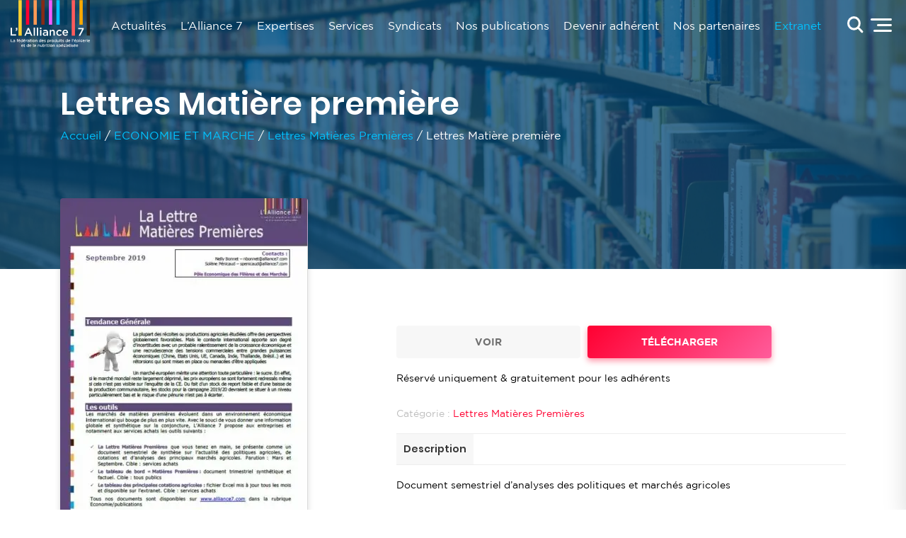

--- FILE ---
content_type: text/html; charset=UTF-8
request_url: https://www.alliance7.com/produit/lettres-matiere-premiere/
body_size: 18259
content:
<!doctype html>
<html lang="fr-FR">

<head>
	<meta charset="UTF-8">
	<meta name="viewport" content="width=device-width, initial-scale=1">
	<link rel="profile" href="https://gmpg.org/xfn/11">

	<meta name='robots' content='index, follow, max-image-preview:large, max-snippet:-1, max-video-preview:-1' />
<script id="cookieyes" type="text/javascript" src="https://cdn-cookieyes.com/client_data/7a3c2da632035705bb56b526/script.js"></script>
	<!-- This site is optimized with the Yoast SEO plugin v26.7 - https://yoast.com/wordpress/plugins/seo/ -->
	<title>Lettres Matière première - L&#039;Alliance 7</title>
	<link rel="canonical" href="https://www.alliance7.com/produit/lettres-matiere-premiere/" />
	<meta property="og:locale" content="fr_FR" />
	<meta property="og:type" content="article" />
	<meta property="og:title" content="Lettres Matière première - L&#039;Alliance 7" />
	<meta property="og:description" content="Document semestriel d&rsquo;analyses des politiques et marchés agricoles" />
	<meta property="og:url" content="https://www.alliance7.com/produit/lettres-matiere-premiere/" />
	<meta property="og:site_name" content="L&#039;Alliance 7" />
	<meta property="article:modified_time" content="2020-03-05T15:32:44+00:00" />
	<meta property="og:image" content="https://www.alliance7.com/wp-content/uploads/2020/01/LETTRE-MP.jpg" />
	<meta property="og:image:width" content="453" />
	<meta property="og:image:height" content="647" />
	<meta property="og:image:type" content="image/jpeg" />
	<meta name="twitter:card" content="summary_large_image" />
	<script type="application/ld+json" class="yoast-schema-graph">{"@context":"https://schema.org","@graph":[{"@type":"WebPage","@id":"https://www.alliance7.com/produit/lettres-matiere-premiere/","url":"https://www.alliance7.com/produit/lettres-matiere-premiere/","name":"Lettres Matière première - L&#039;Alliance 7","isPartOf":{"@id":"https://www.alliance7.com/#website"},"primaryImageOfPage":{"@id":"https://www.alliance7.com/produit/lettres-matiere-premiere/#primaryimage"},"image":{"@id":"https://www.alliance7.com/produit/lettres-matiere-premiere/#primaryimage"},"thumbnailUrl":"https://www.alliance7.com/wp-content/uploads/2020/01/LETTRE-MP.jpg","datePublished":"2020-01-15T14:03:12+00:00","dateModified":"2020-03-05T15:32:44+00:00","breadcrumb":{"@id":"https://www.alliance7.com/produit/lettres-matiere-premiere/#breadcrumb"},"inLanguage":"fr-FR","potentialAction":[{"@type":"ReadAction","target":["https://www.alliance7.com/produit/lettres-matiere-premiere/"]}]},{"@type":"ImageObject","inLanguage":"fr-FR","@id":"https://www.alliance7.com/produit/lettres-matiere-premiere/#primaryimage","url":"https://www.alliance7.com/wp-content/uploads/2020/01/LETTRE-MP.jpg","contentUrl":"https://www.alliance7.com/wp-content/uploads/2020/01/LETTRE-MP.jpg","width":453,"height":647},{"@type":"BreadcrumbList","@id":"https://www.alliance7.com/produit/lettres-matiere-premiere/#breadcrumb","itemListElement":[{"@type":"ListItem","position":1,"name":"Accueil","item":"https://www.alliance7.com/"},{"@type":"ListItem","position":2,"name":"Nos publications","item":"https://www.alliance7.com/nos-publications/"},{"@type":"ListItem","position":3,"name":"Lettres Matière première"}]},{"@type":"WebSite","@id":"https://www.alliance7.com/#website","url":"https://www.alliance7.com/","name":"L&#039;Alliance 7","description":"La fédération des produits de l’épicerie et de la nutrition spécialisée","publisher":{"@id":"https://www.alliance7.com/#organization"},"potentialAction":[{"@type":"SearchAction","target":{"@type":"EntryPoint","urlTemplate":"https://www.alliance7.com/?s={search_term_string}"},"query-input":{"@type":"PropertyValueSpecification","valueRequired":true,"valueName":"search_term_string"}}],"inLanguage":"fr-FR"},{"@type":"Organization","@id":"https://www.alliance7.com/#organization","name":"L&#039;Alliance 7","url":"https://www.alliance7.com/","logo":{"@type":"ImageObject","inLanguage":"fr-FR","@id":"https://www.alliance7.com/#/schema/logo/image/","url":"https://www.alliance7.com/wp-content/uploads/2019/09/logo-new-white.svg","contentUrl":"https://www.alliance7.com/wp-content/uploads/2019/09/logo-new-white.svg","caption":"L&#039;Alliance 7"},"image":{"@id":"https://www.alliance7.com/#/schema/logo/image/"}}]}</script>
	<!-- / Yoast SEO plugin. -->


<link rel="alternate" type="application/rss+xml" title="L&#039;Alliance 7 &raquo; Flux" href="https://www.alliance7.com/feed/" />
<link rel="alternate" type="application/rss+xml" title="L&#039;Alliance 7 &raquo; Flux des commentaires" href="https://www.alliance7.com/comments/feed/" />
<link rel="alternate" type="text/calendar" title="L&#039;Alliance 7 &raquo; Flux iCal" href="https://www.alliance7.com/agenda/?ical=1" />
<link rel="alternate" title="oEmbed (JSON)" type="application/json+oembed" href="https://www.alliance7.com/wp-json/oembed/1.0/embed?url=https%3A%2F%2Fwww.alliance7.com%2Fproduit%2Flettres-matiere-premiere%2F" />
<link rel="alternate" title="oEmbed (XML)" type="text/xml+oembed" href="https://www.alliance7.com/wp-json/oembed/1.0/embed?url=https%3A%2F%2Fwww.alliance7.com%2Fproduit%2Flettres-matiere-premiere%2F&#038;format=xml" />
<style id='wp-img-auto-sizes-contain-inline-css' type='text/css'>
img:is([sizes=auto i],[sizes^="auto," i]){contain-intrinsic-size:3000px 1500px}
/*# sourceURL=wp-img-auto-sizes-contain-inline-css */
</style>
<style id='classic-theme-styles-inline-css' type='text/css'>
/*! This file is auto-generated */
.wp-block-button__link{color:#fff;background-color:#32373c;border-radius:9999px;box-shadow:none;text-decoration:none;padding:calc(.667em + 2px) calc(1.333em + 2px);font-size:1.125em}.wp-block-file__button{background:#32373c;color:#fff;text-decoration:none}
/*# sourceURL=/wp-includes/css/classic-themes.min.css */
</style>
<link rel='stylesheet' id='contact-form-7-css' href='https://www.alliance7.com/wp-content/plugins/contact-form-7/includes/css/styles.css?ver=6.1.4' type='text/css' media='all' />
<link rel='stylesheet' id='photoswipe-css' href='https://www.alliance7.com/wp-content/plugins/woocommerce/assets/css/photoswipe/photoswipe.min.css?ver=10.4.3' type='text/css' media='all' />
<link rel='stylesheet' id='photoswipe-default-skin-css' href='https://www.alliance7.com/wp-content/plugins/woocommerce/assets/css/photoswipe/default-skin/default-skin.min.css?ver=10.4.3' type='text/css' media='all' />
<style id='woocommerce-inline-inline-css' type='text/css'>
.woocommerce form .form-row .required { visibility: visible; }
/*# sourceURL=woocommerce-inline-inline-css */
</style>
<link rel='stylesheet' id='alliance-7-woocommerce-style-css' href='https://www.alliance7.com/wp-content/themes/alliance-7/woocommerce.css?ver=45677940d09dacba45342296efd27a2c' type='text/css' media='all' />
<style id='alliance-7-woocommerce-style-inline-css' type='text/css'>
@font-face {
			font-family: "star";
			src: url("https://www.alliance7.com/wp-content/plugins/woocommerce/assets/fonts/star.eot");
			src: url("https://www.alliance7.com/wp-content/plugins/woocommerce/assets/fonts/star.eot?#iefix") format("embedded-opentype"),
				url("https://www.alliance7.com/wp-content/plugins/woocommerce/assets/fonts/star.woff") format("woff"),
				url("https://www.alliance7.com/wp-content/plugins/woocommerce/assets/fonts/star.ttf") format("truetype"),
				url("https://www.alliance7.com/wp-content/plugins/woocommerce/assets/fonts/star.svg#star") format("svg");
			font-weight: normal;
			font-style: normal;
		}
/*# sourceURL=alliance-7-woocommerce-style-inline-css */
</style>
<link rel='stylesheet' id='coccinet-style-css' href='https://www.alliance7.com/wp-content/themes/alliance-7/coccinet/css/style.min.css?ver=45677940d09dacba45342296efd27a2c' type='text/css' media='all' />
<script type="text/javascript" src="https://www.alliance7.com/wp-includes/js/jquery/jquery.min.js?ver=3.7.1" id="jquery-core-js"></script>
<script type="text/javascript" src="https://www.alliance7.com/wp-includes/js/jquery/jquery-migrate.min.js?ver=3.4.1" id="jquery-migrate-js"></script>
<script type="text/javascript" src="https://www.alliance7.com/wp-content/plugins/woocommerce/assets/js/jquery-blockui/jquery.blockUI.min.js?ver=2.7.0-wc.10.4.3" id="wc-jquery-blockui-js" defer="defer" data-wp-strategy="defer"></script>
<script type="text/javascript" id="wc-add-to-cart-js-extra">
/* <![CDATA[ */
var wc_add_to_cart_params = {"ajax_url":"/wp-admin/admin-ajax.php","wc_ajax_url":"/?wc-ajax=%%endpoint%%","i18n_view_cart":"Voir le panier","cart_url":"https://www.alliance7.com/panier/","is_cart":"","cart_redirect_after_add":"no"};
//# sourceURL=wc-add-to-cart-js-extra
/* ]]> */
</script>
<script type="text/javascript" src="https://www.alliance7.com/wp-content/plugins/woocommerce/assets/js/frontend/add-to-cart.min.js?ver=10.4.3" id="wc-add-to-cart-js" defer="defer" data-wp-strategy="defer"></script>
<script type="text/javascript" src="https://www.alliance7.com/wp-content/plugins/woocommerce/assets/js/zoom/jquery.zoom.min.js?ver=1.7.21-wc.10.4.3" id="wc-zoom-js" defer="defer" data-wp-strategy="defer"></script>
<script type="text/javascript" src="https://www.alliance7.com/wp-content/plugins/woocommerce/assets/js/flexslider/jquery.flexslider.min.js?ver=2.7.2-wc.10.4.3" id="wc-flexslider-js" defer="defer" data-wp-strategy="defer"></script>
<script type="text/javascript" src="https://www.alliance7.com/wp-content/plugins/woocommerce/assets/js/photoswipe/photoswipe.min.js?ver=4.1.1-wc.10.4.3" id="wc-photoswipe-js" defer="defer" data-wp-strategy="defer"></script>
<script type="text/javascript" src="https://www.alliance7.com/wp-content/plugins/woocommerce/assets/js/photoswipe/photoswipe-ui-default.min.js?ver=4.1.1-wc.10.4.3" id="wc-photoswipe-ui-default-js" defer="defer" data-wp-strategy="defer"></script>
<script type="text/javascript" id="wc-single-product-js-extra">
/* <![CDATA[ */
var wc_single_product_params = {"i18n_required_rating_text":"Veuillez s\u00e9lectionner une note","i18n_rating_options":["1\u00a0\u00e9toile sur 5","2\u00a0\u00e9toiles sur 5","3\u00a0\u00e9toiles sur 5","4\u00a0\u00e9toiles sur 5","5\u00a0\u00e9toiles sur 5"],"i18n_product_gallery_trigger_text":"Voir la galerie d\u2019images en plein \u00e9cran","review_rating_required":"yes","flexslider":{"rtl":false,"animation":"slide","smoothHeight":true,"directionNav":false,"controlNav":"thumbnails","slideshow":false,"animationSpeed":500,"animationLoop":false,"allowOneSlide":false},"zoom_enabled":"1","zoom_options":[],"photoswipe_enabled":"1","photoswipe_options":{"shareEl":false,"closeOnScroll":false,"history":false,"hideAnimationDuration":0,"showAnimationDuration":0},"flexslider_enabled":"1"};
//# sourceURL=wc-single-product-js-extra
/* ]]> */
</script>
<script type="text/javascript" src="https://www.alliance7.com/wp-content/plugins/woocommerce/assets/js/frontend/single-product.min.js?ver=10.4.3" id="wc-single-product-js" defer="defer" data-wp-strategy="defer"></script>
<script type="text/javascript" src="https://www.alliance7.com/wp-content/plugins/woocommerce/assets/js/js-cookie/js.cookie.min.js?ver=2.1.4-wc.10.4.3" id="wc-js-cookie-js" defer="defer" data-wp-strategy="defer"></script>
<script type="text/javascript" id="woocommerce-js-extra">
/* <![CDATA[ */
var woocommerce_params = {"ajax_url":"/wp-admin/admin-ajax.php","wc_ajax_url":"/?wc-ajax=%%endpoint%%","i18n_password_show":"Afficher le mot de passe","i18n_password_hide":"Masquer le mot de passe"};
//# sourceURL=woocommerce-js-extra
/* ]]> */
</script>
<script type="text/javascript" src="https://www.alliance7.com/wp-content/plugins/woocommerce/assets/js/frontend/woocommerce.min.js?ver=10.4.3" id="woocommerce-js" defer="defer" data-wp-strategy="defer"></script>
<link rel="https://api.w.org/" href="https://www.alliance7.com/wp-json/" /><link rel="alternate" title="JSON" type="application/json" href="https://www.alliance7.com/wp-json/wp/v2/product/935" /><link rel="EditURI" type="application/rsd+xml" title="RSD" href="https://www.alliance7.com/xmlrpc.php?rsd" />

<link rel='shortlink' href='https://www.alliance7.com/?p=935' />

		<!-- GA Google Analytics @ https://m0n.co/ga -->
		<script async src="https://www.googletagmanager.com/gtag/js?id=G-C7FTWEYM20"></script>
		<script>
			window.dataLayer = window.dataLayer || [];
			function gtag(){dataLayer.push(arguments);}
			gtag('js', new Date());
			gtag('config', 'G-C7FTWEYM20');
		</script>

	<meta name="tec-api-version" content="v1"><meta name="tec-api-origin" content="https://www.alliance7.com"><link rel="alternate" href="https://www.alliance7.com/wp-json/tribe/events/v1/" />	<noscript><style>.woocommerce-product-gallery{ opacity: 1 !important; }</style></noscript>
	<link rel="icon" href="https://www.alliance7.com/wp-content/uploads/2019/09/cropped-favicon-32x32.png" sizes="32x32" />
<link rel="icon" href="https://www.alliance7.com/wp-content/uploads/2019/09/cropped-favicon-192x192.png" sizes="192x192" />
<link rel="apple-touch-icon" href="https://www.alliance7.com/wp-content/uploads/2019/09/cropped-favicon-180x180.png" />
<meta name="msapplication-TileImage" content="https://www.alliance7.com/wp-content/uploads/2019/09/cropped-favicon-270x270.png" />
		<style type="text/css" id="wp-custom-css">
			#masthead .access_adherent{display:none !important;}
.postid-2154 .coccinet-gallery img, .postid-2145 .coccinet-gallery img {
	object-fit: contain !important;
}		</style>
		<link rel='stylesheet' id='wc-blocks-style-css' href='https://www.alliance7.com/wp-content/plugins/woocommerce/assets/client/blocks/wc-blocks.css?ver=wc-10.4.3' type='text/css' media='all' />
<style id='global-styles-inline-css' type='text/css'>
:root{--wp--preset--aspect-ratio--square: 1;--wp--preset--aspect-ratio--4-3: 4/3;--wp--preset--aspect-ratio--3-4: 3/4;--wp--preset--aspect-ratio--3-2: 3/2;--wp--preset--aspect-ratio--2-3: 2/3;--wp--preset--aspect-ratio--16-9: 16/9;--wp--preset--aspect-ratio--9-16: 9/16;--wp--preset--gradient--vivid-cyan-blue-to-vivid-purple: linear-gradient(135deg,rgb(6,147,227) 0%,rgb(155,81,224) 100%);--wp--preset--gradient--light-green-cyan-to-vivid-green-cyan: linear-gradient(135deg,rgb(122,220,180) 0%,rgb(0,208,130) 100%);--wp--preset--gradient--luminous-vivid-amber-to-luminous-vivid-orange: linear-gradient(135deg,rgb(252,185,0) 0%,rgb(255,105,0) 100%);--wp--preset--gradient--luminous-vivid-orange-to-vivid-red: linear-gradient(135deg,rgb(255,105,0) 0%,rgb(207,46,46) 100%);--wp--preset--gradient--very-light-gray-to-cyan-bluish-gray: linear-gradient(135deg,rgb(238,238,238) 0%,rgb(169,184,195) 100%);--wp--preset--gradient--cool-to-warm-spectrum: linear-gradient(135deg,rgb(74,234,220) 0%,rgb(151,120,209) 20%,rgb(207,42,186) 40%,rgb(238,44,130) 60%,rgb(251,105,98) 80%,rgb(254,248,76) 100%);--wp--preset--gradient--blush-light-purple: linear-gradient(135deg,rgb(255,206,236) 0%,rgb(152,150,240) 100%);--wp--preset--gradient--blush-bordeaux: linear-gradient(135deg,rgb(254,205,165) 0%,rgb(254,45,45) 50%,rgb(107,0,62) 100%);--wp--preset--gradient--luminous-dusk: linear-gradient(135deg,rgb(255,203,112) 0%,rgb(199,81,192) 50%,rgb(65,88,208) 100%);--wp--preset--gradient--pale-ocean: linear-gradient(135deg,rgb(255,245,203) 0%,rgb(182,227,212) 50%,rgb(51,167,181) 100%);--wp--preset--gradient--electric-grass: linear-gradient(135deg,rgb(202,248,128) 0%,rgb(113,206,126) 100%);--wp--preset--gradient--midnight: linear-gradient(135deg,rgb(2,3,129) 0%,rgb(40,116,252) 100%);--wp--preset--font-size--small: 13px;--wp--preset--font-size--medium: 20px;--wp--preset--font-size--large: 36px;--wp--preset--font-size--x-large: 42px;--wp--preset--font-size--normal: 16px;--wp--preset--spacing--20: 0.44rem;--wp--preset--spacing--30: 0.67rem;--wp--preset--spacing--40: 1rem;--wp--preset--spacing--50: 1.5rem;--wp--preset--spacing--60: 2.25rem;--wp--preset--spacing--70: 3.38rem;--wp--preset--spacing--80: 5.06rem;--wp--preset--shadow--natural: 6px 6px 9px rgba(0, 0, 0, 0.2);--wp--preset--shadow--deep: 12px 12px 50px rgba(0, 0, 0, 0.4);--wp--preset--shadow--sharp: 6px 6px 0px rgba(0, 0, 0, 0.2);--wp--preset--shadow--outlined: 6px 6px 0px -3px rgb(255, 255, 255), 6px 6px rgb(0, 0, 0);--wp--preset--shadow--crisp: 6px 6px 0px rgb(0, 0, 0);}:where(.is-layout-flex){gap: 0.5em;}:where(.is-layout-grid){gap: 0.5em;}body .is-layout-flex{display: flex;}.is-layout-flex{flex-wrap: wrap;align-items: center;}.is-layout-flex > :is(*, div){margin: 0;}body .is-layout-grid{display: grid;}.is-layout-grid > :is(*, div){margin: 0;}:where(.wp-block-columns.is-layout-flex){gap: 2em;}:where(.wp-block-columns.is-layout-grid){gap: 2em;}:where(.wp-block-post-template.is-layout-flex){gap: 1.25em;}:where(.wp-block-post-template.is-layout-grid){gap: 1.25em;}.has-vivid-cyan-blue-to-vivid-purple-gradient-background{background: var(--wp--preset--gradient--vivid-cyan-blue-to-vivid-purple) !important;}.has-light-green-cyan-to-vivid-green-cyan-gradient-background{background: var(--wp--preset--gradient--light-green-cyan-to-vivid-green-cyan) !important;}.has-luminous-vivid-amber-to-luminous-vivid-orange-gradient-background{background: var(--wp--preset--gradient--luminous-vivid-amber-to-luminous-vivid-orange) !important;}.has-luminous-vivid-orange-to-vivid-red-gradient-background{background: var(--wp--preset--gradient--luminous-vivid-orange-to-vivid-red) !important;}.has-very-light-gray-to-cyan-bluish-gray-gradient-background{background: var(--wp--preset--gradient--very-light-gray-to-cyan-bluish-gray) !important;}.has-cool-to-warm-spectrum-gradient-background{background: var(--wp--preset--gradient--cool-to-warm-spectrum) !important;}.has-blush-light-purple-gradient-background{background: var(--wp--preset--gradient--blush-light-purple) !important;}.has-blush-bordeaux-gradient-background{background: var(--wp--preset--gradient--blush-bordeaux) !important;}.has-luminous-dusk-gradient-background{background: var(--wp--preset--gradient--luminous-dusk) !important;}.has-pale-ocean-gradient-background{background: var(--wp--preset--gradient--pale-ocean) !important;}.has-electric-grass-gradient-background{background: var(--wp--preset--gradient--electric-grass) !important;}.has-midnight-gradient-background{background: var(--wp--preset--gradient--midnight) !important;}.has-small-font-size{font-size: var(--wp--preset--font-size--small) !important;}.has-medium-font-size{font-size: var(--wp--preset--font-size--medium) !important;}.has-large-font-size{font-size: var(--wp--preset--font-size--large) !important;}.has-x-large-font-size{font-size: var(--wp--preset--font-size--x-large) !important;}
/*# sourceURL=global-styles-inline-css */
</style>
</head>

<body class="wp-singular product-template-default single single-product postid-935 wp-custom-logo wp-theme-alliance-7 theme-alliance-7 woocommerce woocommerce-page woocommerce-no-js tribe-no-js page-template-alliance-7 no-sidebar woocommerce-active">
	<div id="page" class="site">

		<header id="masthead" class="site-header">

			<span class="bg-scroll"></span>

			<div class="site-branding">

				<a href="https://www.alliance7.com/" class="custom-logo-link" rel="home"><img src="https://www.alliance7.com/wp-content/uploads/2019/09/logo-new-white.svg" class="custom-logo" alt="L&#039;Alliance 7" decoding="async" /></a>
			</div><!-- .site-branding -->

			<nav id="main-navigation" class="main-navigation">

				<div class="menu-alliance-7-container"><ul id="menu-alliance-7-list" class="menu"><li id="menu-item-24" class="menu-item menu-item-type-post_type menu-item-object-page menu-item-24"><a href="https://www.alliance7.com/actualites/">Actualités</a></li>
<li id="menu-item-479" class="menu-item menu-item-type-post_type menu-item-object-page menu-item-has-children menu-item-479"><a href="https://www.alliance7.com/lalliance-7/">L’Alliance 7</a>
<ul class="sub-menu">
	<li id="menu-item-484" class="menu-item menu-item-type-post_type menu-item-object-page menu-item-484"><a href="https://www.alliance7.com/lalliance-7/les-secteurs-de-lalliance-7-en-chiffres/">Les secteurs de L’Alliance 7 en chiffres</a></li>
	<li id="menu-item-483" class="menu-item menu-item-type-post_type menu-item-object-page menu-item-483"><a href="https://www.alliance7.com/lalliance-7/le-role-de-lalliance-7/">Le rôle de L’Alliance 7</a></li>
	<li id="menu-item-31972" class="menu-item menu-item-type-post_type menu-item-object-page menu-item-31972"><a href="https://www.alliance7.com/notre-raison-detre/">Notre Raison d’être</a></li>
	<li id="menu-item-481" class="menu-item menu-item-type-post_type menu-item-object-page menu-item-481"><a href="https://www.alliance7.com/lalliance-7/notre-conseil-dadministration-notre-organisation/">Notre conseil d’administration &#038; notre organisation</a></li>
	<li id="menu-item-480" class="menu-item menu-item-type-post_type menu-item-object-page menu-item-480"><a href="https://www.alliance7.com/lalliance-7/organigramme/">Organigramme</a></li>
	<li id="menu-item-623" class="menu-item menu-item-type-post_type menu-item-object-page menu-item-623"><a href="https://www.alliance7.com/lalliance-7/nos-associations-europeennes/">Nos associations européennes</a></li>
</ul>
</li>
<li id="menu-item-27" class="menu-item menu-item-type-post_type menu-item-object-page menu-item-has-children menu-item-27"><a href="https://www.alliance7.com/expertises/">Expertises</a>
<ul class="sub-menu">
	<li id="menu-item-448" class="menu-item menu-item-type-post_type menu-item-object-expertise menu-item-448"><a href="https://www.alliance7.com/expertises/la-direction-generale-les-services-generaux/">La direction générale &#038; les services généraux</a></li>
	<li id="menu-item-449" class="menu-item menu-item-type-post_type menu-item-object-expertise menu-item-449"><a href="https://www.alliance7.com/expertises/pole-communication-et-affaires-publiques/">Pôle communication et affaires publiques</a></li>
	<li id="menu-item-450" class="menu-item menu-item-type-post_type menu-item-object-expertise menu-item-450"><a href="https://www.alliance7.com/expertises/pole-relations-adherents/">Pôle relations adhérents</a></li>
	<li id="menu-item-451" class="menu-item menu-item-type-post_type menu-item-object-expertise menu-item-451"><a href="https://www.alliance7.com/expertises/pole-reglementation-et-qualite-des-produits/">Pôle réglementation et qualité des produits</a></li>
	<li id="menu-item-452" class="menu-item menu-item-type-post_type menu-item-object-expertise menu-item-452"><a href="https://www.alliance7.com/expertises/pole-affaires-sociales-et-formations/">Pôle affaires sociales et formation</a></li>
	<li id="menu-item-453" class="menu-item menu-item-type-post_type menu-item-object-expertise menu-item-453"><a href="https://www.alliance7.com/expertises/pole-economie-des-marches-et-des-filieres/">Pôle économie des filières et des marchés</a></li>
</ul>
</li>
<li id="menu-item-28" class="menu-item menu-item-type-post_type menu-item-object-page menu-item-has-children menu-item-28"><a href="https://www.alliance7.com/services/">Services</a>
<ul class="sub-menu">
	<li id="menu-item-665" class="menu-item menu-item-type-post_type menu-item-object-page menu-item-665"><a href="https://www.alliance7.com/services/formations/">Formation</a></li>
	<li id="menu-item-690" class="menu-item menu-item-type-post_type menu-item-object-page menu-item-690"><a href="https://www.alliance7.com/services/svp/">SVP</a></li>
	<li id="menu-item-705" class="menu-item menu-item-type-post_type menu-item-object-page menu-item-705"><a href="https://www.alliance7.com/services/location-de-salle/">Location de salles</a></li>
</ul>
</li>
<li id="menu-item-95" class="menu-item menu-item-type-post_type menu-item-object-page menu-item-has-children menu-item-95"><a href="https://www.alliance7.com/syndicats/">Syndicats</a>
<ul class="sub-menu">
	<li id="menu-item-186" class="menu-item menu-item-type-post_type menu-item-object-syndicat menu-item-186"><a href="https://www.alliance7.com/syndicat/syndicat-du-chocolat/">Syndicat du Chocolat</a></li>
	<li id="menu-item-364" class="menu-item menu-item-type-post_type menu-item-object-syndicat menu-item-364"><a href="https://www.alliance7.com/syndicat/syndicat-des-confiseurs-de-france/">Confiseurs de France</a></li>
	<li id="menu-item-366" class="menu-item menu-item-type-post_type menu-item-object-syndicat menu-item-366"><a href="https://www.alliance7.com/syndicat/syndicat-francais-du-cafe/">Syndicat Français du Café</a></li>
	<li id="menu-item-362" class="menu-item menu-item-type-post_type menu-item-object-syndicat menu-item-362"><a href="https://www.alliance7.com/syndicat/syndicat-des-fabricants-de-biscuits-et-gateaux-de-france/">Biscuits, Gâteaux et Panifications de France</a></li>
	<li id="menu-item-361" class="menu-item menu-item-type-post_type menu-item-object-syndicat menu-item-361"><a href="https://www.alliance7.com/syndicat/syndicat-des-aperitifs-a-croquer/">Syndicat des Apéritifs à Croquer</a></li>
	<li id="menu-item-1371" class="menu-item menu-item-type-post_type menu-item-object-syndicat menu-item-1371"><a href="https://www.alliance7.com/syndicat/syndicat-du-the-et-des-plantes-a-infusion/">Syndicat du Thé et des Plantes à Infusion</a></li>
	<li id="menu-item-360" class="menu-item menu-item-type-post_type menu-item-object-syndicat menu-item-360"><a href="https://www.alliance7.com/syndicat/syndicat-national-des-fruits-secs/">Syndicat National des Fruits Secs</a></li>
	<li id="menu-item-24410" class="menu-item menu-item-type-post_type menu-item-object-syndicat menu-item-24410"><a href="https://www.alliance7.com/syndicat/syndicat-des-cereales-du-petit-dejeuner/">Syndicat des Céréales du Petit Déjeuner</a></li>
	<li id="menu-item-367" class="menu-item menu-item-type-post_type menu-item-object-syndicat menu-item-367"><a href="https://www.alliance7.com/syndicat/syndicat-francais-de-la-nutrition-specialisee/">Syndicat Français de la Nutrition Spécialisée</a></li>
	<li id="menu-item-357" class="menu-item menu-item-type-post_type menu-item-object-syndicat menu-item-357"><a href="https://www.alliance7.com/syndicat/secteur-nutrition-clinique/">Les Entreprises de la Nutrition Clinique</a></li>
	<li id="menu-item-358" class="menu-item menu-item-type-post_type menu-item-object-syndicat menu-item-358"><a href="https://www.alliance7.com/syndicat/nutrition-experte-sante-bientetre/">Nutrition Experte Santé et Bien-être (Nutex)</a></li>
	<li id="menu-item-359" class="menu-item menu-item-type-post_type menu-item-object-syndicat menu-item-359"><a href="https://www.alliance7.com/syndicat/secteur-des-aliments-de-lenfance/">Secteur Français des Aliments de l’Enfance</a></li>
</ul>
</li>
<li id="menu-item-742" class="menu-item menu-item-type-post_type menu-item-object-page menu-item-has-children current_page_parent menu-item-742"><a href="https://www.alliance7.com/nos-publications/">Nos publications</a>
<ul class="sub-menu">
	<li id="menu-item-1244" class="menu-item menu-item-type-taxonomy menu-item-object-product_cat menu-item-1244"><a href="https://www.alliance7.com/nos-publications/affaires-sociales/">AFFAIRES SOCIALES</a></li>
	<li id="menu-item-1245" class="menu-item menu-item-type-taxonomy menu-item-object-product_cat current-product-ancestor menu-item-1245"><a href="https://www.alliance7.com/nos-publications/economie-et-marche/">ECONOMIE ET MARCHE</a></li>
	<li id="menu-item-1246" class="menu-item menu-item-type-taxonomy menu-item-object-product_cat menu-item-1246"><a href="https://www.alliance7.com/nos-publications/formation/">FORMATION</a></li>
	<li id="menu-item-1248" class="menu-item menu-item-type-taxonomy menu-item-object-product_cat menu-item-1248"><a href="https://www.alliance7.com/nos-publications/reglementation-et-qualite/">REGLEMENTATION ET QUALITE</a></li>
	<li id="menu-item-1249" class="menu-item menu-item-type-taxonomy menu-item-object-product_cat menu-item-1249"><a href="https://www.alliance7.com/nos-publications/syndicat/">SYNDICAT</a></li>
	<li id="menu-item-1247" class="menu-item menu-item-type-taxonomy menu-item-object-product_cat menu-item-1247"><a href="https://www.alliance7.com/nos-publications/autres/">AUTRES</a></li>
</ul>
</li>
<li id="menu-item-26" class="btn-membership menu-item menu-item-type-post_type menu-item-object-page menu-item-26"><a href="https://www.alliance7.com/devenir-adherent/">Devenir adhérent</a></li>
<li id="menu-item-1595" class="menu-item menu-item-type-post_type menu-item-object-page menu-item-1595"><a href="https://www.alliance7.com/nos-partenaires/">Nos partenaires</a></li>
<li id="menu-item-2532" class="coccinet-connexion menu-item menu-item-type-custom menu-item-object-custom menu-item-2532"><a target="_blank" href="https://www.extranetalliance7.com">Extranet</a></li>
</ul></div>
				
			</nav><!-- #site-navigation -->

			<div id="search">
				<form role="search" aria-label="coccinet-search" method="get" class="search-form" action="https://www.alliance7.com/">
				<label>
					<span class="screen-reader-text">Rechercher :</span>
					<input type="search" class="search-field" placeholder="Rechercher…" value="" name="s" />
				</label>
				<input type="submit" class="search-submit" value="Rechercher" />
			</form>			</div>

		</header><!-- #masthead -->

		<span id="login-toggle"></span>
		<span id="panel-toggle"></span>

		<nav id="mobile-navigation">

			<div id="cart-count" class="mini-cart-count d-none">
				0			</div>

			<div class="mobile-nav-wrapper">
				<div class="menu-alliance-7-container"><ul id="mobile-menu" class="mobile-menu mobile-main"><li class="menu-item menu-item-type-post_type menu-item-object-page menu-item-24"><a href="https://www.alliance7.com/actualites/">Actualités</a></li>
<li class="menu-item menu-item-type-post_type menu-item-object-page menu-item-has-children menu-item-479"><a href="https://www.alliance7.com/lalliance-7/">L’Alliance 7</a>
<ul class="sub-menu">
	<li class="menu-item menu-item-type-post_type menu-item-object-page menu-item-484"><a href="https://www.alliance7.com/lalliance-7/les-secteurs-de-lalliance-7-en-chiffres/">Les secteurs de L’Alliance 7 en chiffres</a></li>
	<li class="menu-item menu-item-type-post_type menu-item-object-page menu-item-483"><a href="https://www.alliance7.com/lalliance-7/le-role-de-lalliance-7/">Le rôle de L’Alliance 7</a></li>
	<li class="menu-item menu-item-type-post_type menu-item-object-page menu-item-31972"><a href="https://www.alliance7.com/notre-raison-detre/">Notre Raison d’être</a></li>
	<li class="menu-item menu-item-type-post_type menu-item-object-page menu-item-481"><a href="https://www.alliance7.com/lalliance-7/notre-conseil-dadministration-notre-organisation/">Notre conseil d’administration &#038; notre organisation</a></li>
	<li class="menu-item menu-item-type-post_type menu-item-object-page menu-item-480"><a href="https://www.alliance7.com/lalliance-7/organigramme/">Organigramme</a></li>
	<li class="menu-item menu-item-type-post_type menu-item-object-page menu-item-623"><a href="https://www.alliance7.com/lalliance-7/nos-associations-europeennes/">Nos associations européennes</a></li>
</ul>
</li>
<li class="menu-item menu-item-type-post_type menu-item-object-page menu-item-has-children menu-item-27"><a href="https://www.alliance7.com/expertises/">Expertises</a>
<ul class="sub-menu">
	<li class="menu-item menu-item-type-post_type menu-item-object-expertise menu-item-448"><a href="https://www.alliance7.com/expertises/la-direction-generale-les-services-generaux/">La direction générale &#038; les services généraux</a></li>
	<li class="menu-item menu-item-type-post_type menu-item-object-expertise menu-item-449"><a href="https://www.alliance7.com/expertises/pole-communication-et-affaires-publiques/">Pôle communication et affaires publiques</a></li>
	<li class="menu-item menu-item-type-post_type menu-item-object-expertise menu-item-450"><a href="https://www.alliance7.com/expertises/pole-relations-adherents/">Pôle relations adhérents</a></li>
	<li class="menu-item menu-item-type-post_type menu-item-object-expertise menu-item-451"><a href="https://www.alliance7.com/expertises/pole-reglementation-et-qualite-des-produits/">Pôle réglementation et qualité des produits</a></li>
	<li class="menu-item menu-item-type-post_type menu-item-object-expertise menu-item-452"><a href="https://www.alliance7.com/expertises/pole-affaires-sociales-et-formations/">Pôle affaires sociales et formation</a></li>
	<li class="menu-item menu-item-type-post_type menu-item-object-expertise menu-item-453"><a href="https://www.alliance7.com/expertises/pole-economie-des-marches-et-des-filieres/">Pôle économie des filières et des marchés</a></li>
</ul>
</li>
<li class="menu-item menu-item-type-post_type menu-item-object-page menu-item-has-children menu-item-28"><a href="https://www.alliance7.com/services/">Services</a>
<ul class="sub-menu">
	<li class="menu-item menu-item-type-post_type menu-item-object-page menu-item-665"><a href="https://www.alliance7.com/services/formations/">Formation</a></li>
	<li class="menu-item menu-item-type-post_type menu-item-object-page menu-item-690"><a href="https://www.alliance7.com/services/svp/">SVP</a></li>
	<li class="menu-item menu-item-type-post_type menu-item-object-page menu-item-705"><a href="https://www.alliance7.com/services/location-de-salle/">Location de salles</a></li>
</ul>
</li>
<li class="menu-item menu-item-type-post_type menu-item-object-page menu-item-has-children menu-item-95"><a href="https://www.alliance7.com/syndicats/">Syndicats</a>
<ul class="sub-menu">
	<li class="menu-item menu-item-type-post_type menu-item-object-syndicat menu-item-186"><a href="https://www.alliance7.com/syndicat/syndicat-du-chocolat/">Syndicat du Chocolat</a></li>
	<li class="menu-item menu-item-type-post_type menu-item-object-syndicat menu-item-364"><a href="https://www.alliance7.com/syndicat/syndicat-des-confiseurs-de-france/">Confiseurs de France</a></li>
	<li class="menu-item menu-item-type-post_type menu-item-object-syndicat menu-item-366"><a href="https://www.alliance7.com/syndicat/syndicat-francais-du-cafe/">Syndicat Français du Café</a></li>
	<li class="menu-item menu-item-type-post_type menu-item-object-syndicat menu-item-362"><a href="https://www.alliance7.com/syndicat/syndicat-des-fabricants-de-biscuits-et-gateaux-de-france/">Biscuits, Gâteaux et Panifications de France</a></li>
	<li class="menu-item menu-item-type-post_type menu-item-object-syndicat menu-item-361"><a href="https://www.alliance7.com/syndicat/syndicat-des-aperitifs-a-croquer/">Syndicat des Apéritifs à Croquer</a></li>
	<li class="menu-item menu-item-type-post_type menu-item-object-syndicat menu-item-1371"><a href="https://www.alliance7.com/syndicat/syndicat-du-the-et-des-plantes-a-infusion/">Syndicat du Thé et des Plantes à Infusion</a></li>
	<li class="menu-item menu-item-type-post_type menu-item-object-syndicat menu-item-360"><a href="https://www.alliance7.com/syndicat/syndicat-national-des-fruits-secs/">Syndicat National des Fruits Secs</a></li>
	<li class="menu-item menu-item-type-post_type menu-item-object-syndicat menu-item-24410"><a href="https://www.alliance7.com/syndicat/syndicat-des-cereales-du-petit-dejeuner/">Syndicat des Céréales du Petit Déjeuner</a></li>
	<li class="menu-item menu-item-type-post_type menu-item-object-syndicat menu-item-367"><a href="https://www.alliance7.com/syndicat/syndicat-francais-de-la-nutrition-specialisee/">Syndicat Français de la Nutrition Spécialisée</a></li>
	<li class="menu-item menu-item-type-post_type menu-item-object-syndicat menu-item-357"><a href="https://www.alliance7.com/syndicat/secteur-nutrition-clinique/">Les Entreprises de la Nutrition Clinique</a></li>
	<li class="menu-item menu-item-type-post_type menu-item-object-syndicat menu-item-358"><a href="https://www.alliance7.com/syndicat/nutrition-experte-sante-bientetre/">Nutrition Experte Santé et Bien-être (Nutex)</a></li>
	<li class="menu-item menu-item-type-post_type menu-item-object-syndicat menu-item-359"><a href="https://www.alliance7.com/syndicat/secteur-des-aliments-de-lenfance/">Secteur Français des Aliments de l’Enfance</a></li>
</ul>
</li>
<li class="menu-item menu-item-type-post_type menu-item-object-page menu-item-has-children current_page_parent menu-item-742"><a href="https://www.alliance7.com/nos-publications/">Nos publications</a>
<ul class="sub-menu">
	<li class="menu-item menu-item-type-taxonomy menu-item-object-product_cat menu-item-1244"><a href="https://www.alliance7.com/nos-publications/affaires-sociales/">AFFAIRES SOCIALES</a></li>
	<li class="menu-item menu-item-type-taxonomy menu-item-object-product_cat current-product-ancestor menu-item-1245"><a href="https://www.alliance7.com/nos-publications/economie-et-marche/">ECONOMIE ET MARCHE</a></li>
	<li class="menu-item menu-item-type-taxonomy menu-item-object-product_cat menu-item-1246"><a href="https://www.alliance7.com/nos-publications/formation/">FORMATION</a></li>
	<li class="menu-item menu-item-type-taxonomy menu-item-object-product_cat menu-item-1248"><a href="https://www.alliance7.com/nos-publications/reglementation-et-qualite/">REGLEMENTATION ET QUALITE</a></li>
	<li class="menu-item menu-item-type-taxonomy menu-item-object-product_cat menu-item-1249"><a href="https://www.alliance7.com/nos-publications/syndicat/">SYNDICAT</a></li>
	<li class="menu-item menu-item-type-taxonomy menu-item-object-product_cat menu-item-1247"><a href="https://www.alliance7.com/nos-publications/autres/">AUTRES</a></li>
</ul>
</li>
<li class="btn-membership menu-item menu-item-type-post_type menu-item-object-page menu-item-26"><a href="https://www.alliance7.com/devenir-adherent/">Devenir adhérent</a></li>
<li class="menu-item menu-item-type-post_type menu-item-object-page menu-item-1595"><a href="https://www.alliance7.com/nos-partenaires/">Nos partenaires</a></li>
<li class="coccinet-connexion menu-item menu-item-type-custom menu-item-object-custom menu-item-2532"><a target="_blank" href="https://www.extranetalliance7.com">Extranet</a></li>
</ul></div><div class="menu-menu-de-cote-container"><ul id="mobile-menu-2" class="mobile-menu"><li id="menu-item-461" class="menu-item menu-item-type-post_type menu-item-object-page menu-item-461"><a href="https://www.alliance7.com/panier/">Panier</a></li>
<li id="menu-item-460" class="menu-item menu-item-type-post_type menu-item-object-page menu-item-460"><a href="https://www.alliance7.com/commande/">Demande d&rsquo;un devis</a></li>
</ul></div>			</div>
		</nav>
		<div class="coccinet-buttons">
			<button id="btn-search" type="search" name="button" class="coccinet-search">
				<svg xmlns="http://www.w3.org/2000/svg" width="23.121" height="23.122" viewBox="0 0 23.121 23.122">
  <g id="icn-search" transform="translate(-1150 -1023)">
<circle cx="9.5" cy="9.5" r="8" fill="none" transform="translate(1150 1023)" stroke="#fff" stroke-width="3"></circle>
    <line id="Ligne_1" data-name="Ligne 1" x2="4.884" y2="4.884" transform="translate(1166.116 1039.116)" fill="none" stroke="#fff" stroke-linecap="round" stroke-width="3"/>
  </g>
</svg>
			</button>

			<button id="btn-toggle">
				<svg xmlns="http://www.w3.org/2000/svg" width="30" height="19" viewBox="0 0 30 19">
    <rect width="30" height="3" rx="1.5" transform="translate(0 0)" fill="#fff"/>
    <rect width="21" height="3" rx="1.5" transform="translate(9 8)" fill="#fff"/>
    <rect width="26" height="3" rx="1.5" transform="translate(4 16)" fill="#fff"/>
</svg>
				</svg>
			</button>
		</div>
		<div id="content" class="site-content">
	
<section id="banner-all"   data-src="https://www.alliance7.com/wp-content/uploads/2019/10/nos-publications-2560x805.jpg" class="lazy" >

  <div class="container">
    
    <h1 class="coccinet-title">Lettres Matière première</h1>
    

    <div class="coccinet-top-shop">
      <nav class="woocommerce-breadcrumb" aria-label="Breadcrumb"><a href="https://www.alliance7.com">Accueil</a>&nbsp;&#47;&nbsp;<a href="https://www.alliance7.com/nos-publications/economie-et-marche/">ECONOMIE ET MARCHE</a>&nbsp;&#47;&nbsp;<a href="https://www.alliance7.com/nos-publications/economie-et-marche/lettres-matieres-premieres/">Lettres Matières Premières</a>&nbsp;&#47;&nbsp;Lettres Matière première</nav>
      
    </div>

  </div>

</section>





		<div id="primary" class="content-area">
			<main id="main" class="site-main" role="main">
			
		
			<div id="product-935" class="container coccinet-single-product-container product type-product post-935 status-publish first instock product_cat-lettres-matieres-premieres has-post-thumbnail downloadable taxable shipping-taxable product-type-simple">
	<div class="row">
		<div class="col-12 col-lg-4">
	<figure id="coccinet-slide" class="woocommerce-product-gallery__wrapper coccinet-gallery">
		<div data-thumb="https://www.alliance7.com/wp-content/uploads/2020/01/LETTRE-MP-100x100.jpg" data-thumb-alt="Lettres Matière première" data-thumb-srcset="https://www.alliance7.com/wp-content/uploads/2020/01/LETTRE-MP-100x100.jpg 100w, https://www.alliance7.com/wp-content/uploads/2020/01/LETTRE-MP-150x150.jpg 150w, https://www.alliance7.com/wp-content/uploads/2020/01/LETTRE-MP-453x450.jpg 453w"  data-thumb-sizes="(max-width: 100px) 100vw, 100px" class="woocommerce-product-gallery__image"><a href="https://www.alliance7.com/wp-content/uploads/2020/01/LETTRE-MP.jpg"><img width="350" height="500" src="https://www.alliance7.com/wp-content/uploads/2020/01/LETTRE-MP-350x500.jpg" class="wp-post-image" alt="Lettres Matière première" data-caption="" data-src="https://www.alliance7.com/wp-content/uploads/2020/01/LETTRE-MP.jpg" data-large_image="https://www.alliance7.com/wp-content/uploads/2020/01/LETTRE-MP.jpg" data-large_image_width="453" data-large_image_height="647" decoding="async" fetchpriority="high" srcset="https://www.alliance7.com/wp-content/uploads/2020/01/LETTRE-MP-350x500.jpg 350w, https://www.alliance7.com/wp-content/uploads/2020/01/LETTRE-MP-210x300.jpg 210w, https://www.alliance7.com/wp-content/uploads/2020/01/LETTRE-MP.jpg 453w" sizes="(max-width: 350px) 100vw, 350px" /></a></div>	</figure>

	<div id="coccinet-images"></div>

</div>

		<div class="summary entry-summary col-12 col-lg-7 offset-lg-1">




			<div class="woocommerce-notices-wrapper"></div>
<div class="coccinet-download">

  
  
  
  <a href="https://www.alliance7.com/wp-content/uploads/woocommerce_uploads/2020/01/LMP-0919-page-couv.pdf" class="btn grey btn-see"
    target="_blank">Voir</a>

  <a href="https://www.alliance7.com/wp-content/uploads/woocommerce_uploads/2020/01/LMP-0919-page-couv.pdf" class="btn red btn-download"
    download>Télécharger</a>

  
  
</div>



<p class="price"></p>
<p class="price-adherent">Réservé uniquement & gratuitement pour les adhérents</p><p class="btn-adhesion">
    <a href="https://www.alliance7.com/devenir-adherent/" class="link more">
        <span>
            Devenir adhérent        </span>
        <svg xmlns="http://www.w3.org/2000/svg" class="arrow" width="14.056" height="12.213"
            viewBox="0 0 14.056 12.213">
            <path
                d="M6.966,11.021l3.851-3.885H0V5.45H10.851L6.632,1.192,7.814,0l5.037,5.083.023-.024,1.182,1.192L8.148,12.213Z"
                fill="#363636" />
        </svg>
    </a>
</p><div class="product_meta">

	
	
	<span class="posted_in">Catégorie : <a href="https://www.alliance7.com/nos-publications/economie-et-marche/lettres-matieres-premieres/" rel="tag">Lettres Matières Premières</a></span>
	
	
</div>

	<div class="woocommerce-tabs wc-tabs-wrapper">
		<ul class="tabs wc-tabs" role="tablist">
							<li role="presentation" class="description_tab" id="tab-title-description">
					<a href="#tab-description" role="tab" aria-controls="tab-description">
						Description					</a>
				</li>
					</ul>
					<div class="woocommerce-Tabs-panel woocommerce-Tabs-panel--description panel entry-content wc-tab" id="tab-description" role="tabpanel" aria-labelledby="tab-title-description">
				
	<h2>Description</h2>

<p>Document semestriel d&rsquo;analyses des politiques et marchés agricoles</p>
			</div>
		
			</div>

		</div>

		<div class="container coccinet-upsell-and-related">

					</div>

	</div>
</div>


		
				</main><!-- #main -->
		</div><!-- #primary -->
		
	
<aside id="coccinet-sidebar" class="col-12 col-lg-4 offset-lg-1">
	<div class="wrapper row">

						

	</div>
</aside><!-- #secondary -->


</div><!-- #content -->


<div id="panel-form">

	<div id="mobile-connection" class="panel d-none">
		<div class="container">
			<div class="row">
				<div class="col-12">
					<div class="main-title">
						<h3>Connexion</h3>
						<span class="close">
							<span></span>
							<span></span>
							<span class="text caps">Fermer</span>
						</span>
					</div>
					<div class="form">
											</div>
				</div>
			</div>
		</div>
	</div>

	<div id="member" class="panel d-none">
		<div class="container">
			<div class="row">
				<div class="col-12">
					<div class="main-title">
						<h3>Devenir adhérent</h3>
						<span class="close">
							<span></span>
							<span></span>
							<span class="text caps">Fermer</span>
						</span>
					</div>
					<!-- wp:paragraph -->
<p> Vous souhaitez adhérer à l'un des syndicats de L'Alliance 7 ?</p>
<!-- /wp:paragraph -->

<!-- wp:paragraph -->
<p> <strong>Votre entreprise fabrique et/ou commercialise en France</strong> des produits représentés par notre organisation ? <br> Pour vous engager à nos côtés <strong>et bénéficier de l’ensemble des services pour vous accompagner au quotidien</strong>, obtenir les informations et les  conditions pour adhérer à l'un des syndicats de L'Alliance 7, remplissez  le formulaire ci-desssous </p>
<!-- /wp:paragraph -->					<p class="more-details"></p>
					<div class="form">
						
<div class="wpcf7 no-js" id="wpcf7-f738-o1" lang="fr-FR" dir="ltr" data-wpcf7-id="738">
<div class="screen-reader-response"><p role="status" aria-live="polite" aria-atomic="true"></p> <ul></ul></div>
<form action="/produit/lettres-matiere-premiere/#wpcf7-f738-o1" method="post" class="wpcf7-form init" aria-label="Formulaire de contact" novalidate="novalidate" data-status="init">
<fieldset class="hidden-fields-container"><input type="hidden" name="_wpcf7" value="738" /><input type="hidden" name="_wpcf7_version" value="6.1.4" /><input type="hidden" name="_wpcf7_locale" value="fr_FR" /><input type="hidden" name="_wpcf7_unit_tag" value="wpcf7-f738-o1" /><input type="hidden" name="_wpcf7_container_post" value="0" /><input type="hidden" name="_wpcf7_posted_data_hash" value="" />
</fieldset>
<div class="form-content container">
<div class="row">
<label class="col-12 col-lg-6">
    <span>Votre nom <span class="mandatory">*</span></span>
    <span class="wpcf7-form-control-wrap" data-name="your-familyname"><input size="40" maxlength="400" class="wpcf7-form-control wpcf7-text wpcf7-validates-as-required" aria-required="true" aria-invalid="false" placeholder="John" value="" type="text" name="your-familyname" /></span>
</label>

<label class="col-12 col-lg-6">
    <span>Votre prénom <span class="mandatory">*</span></span>
    <span class="wpcf7-form-control-wrap" data-name="your-name"><input size="40" maxlength="400" class="wpcf7-form-control wpcf7-text wpcf7-validates-as-required" aria-required="true" aria-invalid="false" placeholder="Wick" value="" type="text" name="your-name" /></span>
</label>

<label class="col-12 col-lg-6">
    <span>Le nom de votre entreprise <span class="mandatory">*</span></span>
    <span class="wpcf7-form-control-wrap" data-name="your-enterprise"><input size="40" maxlength="400" class="wpcf7-form-control wpcf7-text wpcf7-validates-as-required" aria-required="true" aria-invalid="false" placeholder="Continental Hotel SARL" value="" type="text" name="your-enterprise" /></span>
</label>

<label class="col-12 col-lg-6">
    <span>L'activité votre entreprise <span class="mandatory">*</span> <span class="notice">(Fabrication et/ou commercialisation en France)</span></span>
    <span class="wpcf7-form-control-wrap" data-name="your-enterprise"><input size="40" maxlength="400" class="wpcf7-form-control wpcf7-text wpcf7-validates-as-required" aria-required="true" aria-invalid="false" placeholder="Secteur viticole" value="" type="text" name="your-enterprise" /></span>
</label>

<label class="col-12 col-lg-6"> 
    <span>Votre adresse de messagerie <span class="mandatory">*</span></span>
    <span class="wpcf7-form-control-wrap" data-name="your-email"><input size="40" maxlength="400" class="wpcf7-form-control wpcf7-email wpcf7-validates-as-required wpcf7-text wpcf7-validates-as-email" aria-required="true" aria-invalid="false" placeholder="johnwick@monmail.fr" value="" type="email" name="your-email" /></span>
</label>

<label class="col-12 col-lg-6">
    <span>Votre numéro de téléphone <span class="mandatory">*</span></span>
    <span class="wpcf7-form-control-wrap" data-name="your-phone"><input size="40" maxlength="400" class="wpcf7-form-control wpcf7-tel wpcf7-validates-as-required wpcf7-text wpcf7-validates-as-tel" aria-required="true" aria-invalid="false" placeholder="0612345678" value="" type="tel" name="your-phone" /></span>
</label>

<input class="wpcf7-form-control wpcf7-submit has-spinner" type="submit" value="Envoyer" />
</div>
</div><div class="wpcf7-response-output" aria-hidden="true"></div>
</form>
</div>
					</div>
				</div>
			</div>
		</div>
	</div>

	<div id="reservation" class="panel d-none">
		<div class="container">
			<div class="row">
				<div class="col-12">
					<div class="main-title">
						<h3>Location de la salle <span id="set-local-name"></span></h3>
						<span class="close">
							<span></span>
							<span></span>
							<span class="text caps">Fermer</span>
						</span>
					</div>
					<div class="form">
						
<div class="wpcf7 no-js" id="wpcf7-f752-o2" lang="fr-FR" dir="ltr" data-wpcf7-id="752">
<div class="screen-reader-response"><p role="status" aria-live="polite" aria-atomic="true"></p> <ul></ul></div>
<form action="/produit/lettres-matiere-premiere/#wpcf7-f752-o2" method="post" class="wpcf7-form init" aria-label="Formulaire de contact" novalidate="novalidate" data-status="init">
<fieldset class="hidden-fields-container"><input type="hidden" name="_wpcf7" value="752" /><input type="hidden" name="_wpcf7_version" value="6.1.4" /><input type="hidden" name="_wpcf7_locale" value="fr_FR" /><input type="hidden" name="_wpcf7_unit_tag" value="wpcf7-f752-o2" /><input type="hidden" name="_wpcf7_container_post" value="0" /><input type="hidden" name="_wpcf7_posted_data_hash" value="" />
</fieldset>
<div class="form-content container">
<div class="row">

<input class="wpcf7-form-control wpcf7-hidden" id="local-name" value="" type="hidden" name="local-name" />

<label class="col-12 col-lg-6">
    <span>Votre nom complet <span class="mandatory">*</span></span>
    <span class="wpcf7-form-control-wrap" data-name="your-name"><input size="40" maxlength="400" class="wpcf7-form-control wpcf7-text wpcf7-validates-as-required" aria-required="true" aria-invalid="false" placeholder="John Wick" value="" type="text" name="your-name" /></span>
</label>

<label class="col-12 col-lg-6">
    <span>le nom de votre entreprise <span class="mandatory">*</span></span>
    <span class="wpcf7-form-control-wrap" data-name="your-enterprise"><input size="40" maxlength="400" class="wpcf7-form-control wpcf7-text wpcf7-validates-as-required" aria-required="true" aria-invalid="false" placeholder="Continental Hotel SARL" value="" type="text" name="your-enterprise" /></span>
</label>

<label class="col-12 col-lg-6"> 
    <span>Votre adresse de messagerie <span class="mandatory">*</span></span>
    <span class="wpcf7-form-control-wrap" data-name="your-email"><input size="40" maxlength="400" class="wpcf7-form-control wpcf7-email wpcf7-validates-as-required wpcf7-text wpcf7-validates-as-email" aria-required="true" aria-invalid="false" placeholder="johnwick@monmail.fr" value="" type="email" name="your-email" /></span>
</label>

<label class="col-12 col-lg-6">
    <span>Votre numéro de téléphone <span class="mandatory">*</span></span>
    <span class="wpcf7-form-control-wrap" data-name="your-phone"><input size="40" maxlength="400" class="wpcf7-form-control wpcf7-tel wpcf7-validates-as-required wpcf7-text wpcf7-validates-as-tel" aria-required="true" aria-invalid="false" placeholder="0612345678" value="" type="tel" name="your-phone" /></span>
</label>

<label class="col-12 col-lg-6">
    <span>Le jour de location <span class="mandatory">*</span></span>
    <span class="wpcf7-form-control-wrap" data-name="your-date"><input class="wpcf7-form-control wpcf7-date wpcf7-validates-as-required wpcf7-validates-as-date" id="date-local-select" min="2026-01-23" max="2026-03-05" aria-required="true" aria-invalid="false" value="" type="date" name="your-date" /></span>
</label>

<label class="col-12 col-lg-6">
    <span>Durée de location <span class="mandatory">*</span></span>
    <span class="wpcf7-form-control-wrap" data-name="location-length"><select class="wpcf7-form-control wpcf7-select wpcf7-validates-as-required" aria-required="true" aria-invalid="false" name="location-length"><option value="1 journée">1 journée</option><option value="1/2 journée">1/2 journée</option></select></span>
</label>

<label class="col-12 member-or-not">
    <span class="wpcf7-form-control-wrap" data-name="member-or-not"><span class="wpcf7-form-control wpcf7-checkbox wpcf7-validates-as-required"><span class="wpcf7-list-item first last"><input type="checkbox" name="member-or-not[]" value="Je suis adhérent" /><span class="wpcf7-list-item-label">Je suis adhérent</span></span></span></span>
</label>

<input class="wpcf7-form-control wpcf7-submit has-spinner" type="submit" value="Envoyer" />
</div>
</div><div class="wpcf7-response-output" aria-hidden="true"></div>
</form>
</div>
					</div>
				</div>
			</div>
		</div>
	</div>


	
	
</div><!-- #panel-form -->

<div id="logo-carousel">

	<div id="logo-carousel-container" class="owl-carousel">

		
		<div class="logo-carousel-img">

			<a href="https://www.alliance7.com/?post_type=syndicat&#038;p=85">

				<img data-src="https://www.alliance7.com/wp-content/uploads/2019/09/chocolat.jpg" class="lazy logo-footer">

			</a>

		</div>

		
		
		<div class="logo-carousel-img">

			<a href="https://www.alliance7.com/?post_type=syndicat&#038;p=227">

				<img data-src="https://www.alliance7.com/wp-content/uploads/2019/09/Confiseurs-de-France-1-300x95.jpg" class="lazy logo-footer">

			</a>

		</div>

		
		
		<div class="logo-carousel-img">

			<a href="https://www.alliance7.com/?post_type=syndicat&#038;p=224">

				<img data-src="https://www.alliance7.com/wp-content/uploads/2019/09/cafe.jpg" class="lazy logo-footer">

			</a>

		</div>

		
		
		<div class="logo-carousel-img">

			<a href="https://www.alliance7.com/?post_type=syndicat&#038;p=230">

				<img data-src="https://www.alliance7.com/wp-content/uploads/2020/07/Image1.png" class="lazy logo-footer">

			</a>

		</div>

		
		
		<div class="logo-carousel-img">

			<a href="https://www.alliance7.com/?post_type=syndicat&#038;p=231">

				<img data-src="https://www.alliance7.com/wp-content/uploads/2019/09/syndicat-des-aperitifs-a-croquer.jpg" class="lazy logo-footer">

			</a>

		</div>

		
		
		<div class="logo-carousel-img">

			<a href="https://www.alliance7.com/?post_type=syndicat&#038;p=24034">

				<img data-src="https://www.alliance7.com/wp-content/uploads/2019/09/cereales-1.jpg" class="lazy logo-footer">

			</a>

		</div>

		
		
		<div class="logo-carousel-img">

			<a href="https://www.alliance7.com/?post_type=syndicat&#038;p=1367">

				<img data-src="https://www.alliance7.com/wp-content/uploads/2020/04/stepi-a7-300x198.jpg" class="lazy logo-footer">

			</a>

		</div>

		
		
		<div class="logo-carousel-img">

			<a href="https://www.alliance7.com/?post_type=syndicat&#038;p=232">

				<img data-src="https://www.alliance7.com/wp-content/uploads/2019/09/Logo-Syndicat-des-fruits-secs-Couleurs-1.jpg" class="lazy logo-footer">

			</a>

		</div>

		
		
		<div class="logo-carousel-img">

			<a href="https://www.alliance7.com/?post_type=syndicat&#038;p=166">

				<img data-src="https://www.alliance7.com/wp-content/uploads/2019/09/nutrition-specialisee-300x281.jpg" class="lazy logo-footer">

			</a>

		</div>

		
		
		<div class="logo-carousel-img">

			<a href="https://www.alliance7.com/?post_type=syndicat&#038;p=235">

				<img data-src="https://www.alliance7.com/wp-content/uploads/2019/09/NutritionClinique.jpg" class="lazy logo-footer">

			</a>

		</div>

		
		
		<div class="logo-carousel-img">

			<a href="https://www.alliance7.com/?post_type=syndicat&#038;p=233">

				<img data-src="https://www.alliance7.com/wp-content/uploads/2019/09/SFAE_LOGO_03_MD-01.jpg" class="lazy logo-footer">

			</a>

		</div>

		
		
		<div class="logo-carousel-img">

			<a href="https://www.alliance7.com/?post_type=syndicat&#038;p=234">

				<img data-src="https://www.alliance7.com/wp-content/uploads/2019/09/Logo-Nutex-300x300.jpg" class="lazy logo-footer">

			</a>

		</div>

		
		
		
		
	</div><!-- .container -->

</div><!-- #logo-carousel -->

<footer id="coccinet-footer" class="site-footer">

	<section id="newsletter">
		<div class="container">
			<div class="row">

				<div class="col-12 col-lg-5 content">
					<span class="title">Inscrivez-vous</span>
					<p class="light">
						Et soyez à jour sur les nouveautés de ce marché en plein essor. Vous serez également tenu au courant de nos actualités.					</p>
					<div id="newsletter-form">

						<script>(function() {
	window.mc4wp = window.mc4wp || {
		listeners: [],
		forms: {
			on: function(evt, cb) {
				window.mc4wp.listeners.push(
					{
						event   : evt,
						callback: cb
					}
				);
			}
		}
	}
})();
</script><!-- Mailchimp for WordPress v4.10.9 - https://wordpress.org/plugins/mailchimp-for-wp/ --><form id="mc4wp-form-1" class="mc4wp-form mc4wp-form-661" method="post" data-id="661" data-name="Newsletter footer" ><div class="mc4wp-form-fields"><input type="email" name="EMAIL" placeholder="Votre adresse e-mail" required />

<input type="submit" class="btn blue" value="Je m'inscris" /></div><label style="display: none !important;">Laissez ce champ vide si vous êtes humain : <input type="text" name="_mc4wp_honeypot" value="" tabindex="-1" autocomplete="off" /></label><input type="hidden" name="_mc4wp_timestamp" value="1769090154" /><input type="hidden" name="_mc4wp_form_id" value="661" /><input type="hidden" name="_mc4wp_form_element_id" value="mc4wp-form-1" /><div class="mc4wp-response"></div></form><!-- / Mailchimp for WordPress Plugin -->
					</div>
				</div>

				<span class="offset-lg-1 d-none d-lg-flex"></span>

				<div class="col-12 col-lg-6 illustration d-none d-lg-flex">
					<picture>
						<img data-src="https://www.alliance7.com/wp-content/themes/alliance-7/img/newsletter.jpg" class="lazy">
					</picture>
				</div>

			</div>
		</div>
	</section>
	<section id="footer">
		<div class="container footer">
			<div class="row">

				<div class="col-12 col-md-12 col-lg-4 contact-infos">
					<a href="https://www.alliance7.com/" class="custom-logo-link" rel="home"><img src="https://www.alliance7.com/wp-content/uploads/2019/09/logo-new-white.svg" class="custom-logo" alt="L&#039;Alliance 7" decoding="async" /></a>					<div class="infos address">
						<svg xmlns="http://www.w3.org/2000/svg" width="21" height="23.547" viewBox="0 0 21 23.547">
							<g id="map" data-name="002-placeholder" transform="translate(-37.6 -11)">
								<g id="Groupe_79" data-name="Groupe 79" transform="translate(37.6 11)">
									<path id="Tracé_83" data-name="Tracé 83"
										d="M50.877,28.574c1.985-3.292,4.493-7.919,4.493-10.3a7.275,7.275,0,1,0-14.551,0c0,2.379,2.508,7.006,4.493,10.3-2.355.178-7.713.817-7.713,2.936,0,2.086,5.44,3.037,10.5,3.037S58.6,33.6,58.6,31.51c0-2.119-5.368-2.758-7.722-2.936Zm-9.053-10.3a6.274,6.274,0,1,1,12.547,0c0,3.023-4.815,10.606-6.276,12.835-1.461-2.23-6.271-9.813-6.271-12.835ZM48.1,33.542c-6.146,0-9.5-1.346-9.5-2.038,0-.533,2.211-1.682,7.3-1.975.956,1.543,1.682,2.633,1.778,2.763a.513.513,0,0,0,.831,0c.1-.12.822-1.221,1.778-2.763,5.094.293,7.3,1.437,7.3,1.975C57.591,32.2,54.241,33.542,48.1,33.542Z"
										transform="translate(-37.6 -11)" fill="#fff" />
									<path id="Tracé_84" data-name="Tracé 84"
										d="M196.434,99.667a3.167,3.167,0,1,0-3.167,3.167A3.167,3.167,0,0,0,196.434,99.667Zm-5.334,0a2.167,2.167,0,1,1,2.167,2.167A2.168,2.168,0,0,1,191.1,99.667Z"
										transform="translate(-182.772 -92.391)" fill="#fff" />
								</g>
							</g>
						</svg>
						<span>
							L'Alliance 7<br>
							9 Boulevard Malesherbes<br>
							75008 Paris						</span>
					</div>

					<div class="infos tel">
						<svg xmlns="http://www.w3.org/2000/svg" width="21" height="21" viewBox="0 0 21 21">
							<g id="phone" data-name="001-phone-call" transform="translate(0)">
								<path id="Tracé_82" data-name="Tracé 82"
									d="M16.878,21a9.019,9.019,0,0,1-3.09-.657,23.179,23.179,0,0,1-7.794-5.337A23.2,23.2,0,0,1,.655,7.21C-.217,4.9-.219,3,.65,2.13c.125-.125.252-.259.384-.4C1.827.9,2.724-.041,3.912,0A3.444,3.444,0,0,1,6.336,1.555C8.736,4.54,7.654,5.6,6.4,6.837l-.221.219c-.2.2-.592,1.153,3.009,4.754a19.967,19.967,0,0,0,2.979,2.556c.5.328,1.406.824,1.776.453l.222-.225c1.232-1.25,2.3-2.328,5.278.07A3.441,3.441,0,0,1,21,17.09c.049,1.187-.9,2.086-1.732,2.878-.138.131-.272.259-.4.383A2.751,2.751,0,0,1,16.878,21ZM3.827.706c-.844,0-1.606.8-2.281,1.512-.136.143-.267.281-.4.41C.5,3.276.568,4.976,1.317,6.962a22.485,22.485,0,0,0,5.177,7.546,22.469,22.469,0,0,0,7.544,5.175c1.986.75,3.686.814,4.332.167.129-.129.268-.261.41-.4.725-.689,1.548-1.471,1.512-2.337A2.856,2.856,0,0,0,19,15.214c-2.486-2-3.181-1.293-4.333-.124l-.226.228c-.551.552-1.446.429-2.661-.36a20.625,20.625,0,0,1-3.093-2.649C5.7,9.32,4.746,7.491,5.682,6.554l.225-.222C7.079,5.179,7.786,4.483,5.786,2A2.865,2.865,0,0,0,3.882.707Z"
									transform="translate(0 0)" fill="#fff" />
							</g>
						</svg>
						<a href="tel:0144778585"
							target="_blank">01 44 77 85 85<br></a>
					</div>

					<div class="infos fax">
						<svg id="fax" data-name="003-fax" xmlns="http://www.w3.org/2000/svg" width="21" height="21"
							viewBox="0 0 21 21">
							<path class="Tracé_85" data-name="Tracé 85"
								d="M46.75,25.5A1.75,1.75,0,1,0,45,23.75,1.752,1.752,0,0,0,46.75,25.5Zm0-2.8a1.05,1.05,0,1,1-1.05,1.05A1.051,1.051,0,0,1,46.75,22.7Z"
								transform="translate(-29.25 -14.3)" fill="#fff" />
							<path class="Tracé_86" data-name="Tracé 86"
								d="M17.35,7.7h6.3a.35.35,0,1,0,0-.7h-6.3a.35.35,0,0,0,0,.7Z"
								transform="translate(-11.05 -4.55)" fill="#fff" />
							<path class="Tracé_87" data-name="Tracé 87"
								d="M25.75,12h-8.4a.35.35,0,0,0,0,.7h8.4a.35.35,0,1,0,0-.7Z"
								transform="translate(-11.05 -7.8)" fill="#fff" />
							<path class="Tracé_88" data-name="Tracé 88"
								d="M25.75,43h-8.4a.35.35,0,1,0,0,.7h8.4a.35.35,0,1,0,0-.7Z"
								transform="translate(-11.05 -27.95)" fill="#fff" />
							<path class="Tracé_89" data-name="Tracé 89"
								d="M25.75,48h-8.4a.35.35,0,1,0,0,.7h8.4a.35.35,0,1,0,0-.7Z"
								transform="translate(-11.05 -31.2)" fill="#fff" />
							<path class="Tracé_90" data-name="Tracé 90"
								d="M17.85,5.95V0H3.15V5.95H0v11.9H2.1V18.9H3.15V21h14.7V18.9H18.9V17.85H21V5.95ZM3.85.7h13.3V5.95H3.85Zm-.7,5.95H20.3v5.6H.7V6.65ZM2.8,18.2V15.75a.35.35,0,0,0-.7,0v1.4H.7v-4.2H3.15V18.2Zm14.35,2.1H3.85V12.95h13.3V20.3Zm1.75-3.15v-1.4a.35.35,0,1,0-.7,0V18.2h-.35V12.95H20.3v4.2Z"
								fill="#fff" />
							<path class="Tracé_91" data-name="Tracé 91"
								d="M5.35,22.7H6.4a.35.35,0,1,0,0-.7H5.35a.35.35,0,1,0,0,.7Z"
								transform="translate(-3.25 -14.3)" fill="#fff" />
							<path class="Tracé_92" data-name="Tracé 92"
								d="M5.35,26.7H6.4a.35.35,0,1,0,0-.7H5.35a.35.35,0,1,0,0,.7Z"
								transform="translate(-3.25 -16.9)" fill="#fff" />
							<path class="Tracé_93" data-name="Tracé 93"
								d="M5.35,30.7H6.4a.35.35,0,0,0,0-.7H5.35a.35.35,0,1,0,0,.7Z"
								transform="translate(-3.25 -19.5)" fill="#fff" />
							<path class="Tracé_94" data-name="Tracé 94"
								d="M12.35,22.7H13.4a.35.35,0,1,0,0-.7H12.35a.35.35,0,1,0,0,.7Z"
								transform="translate(-7.8 -14.3)" fill="#fff" />
							<path class="Tracé_95" data-name="Tracé 95"
								d="M12.35,26.7H13.4a.35.35,0,1,0,0-.7H12.35a.35.35,0,1,0,0,.7Z"
								transform="translate(-7.8 -16.9)" fill="#fff" />
							<path class="Tracé_96" data-name="Tracé 96"
								d="M12.35,30.7H13.4a.35.35,0,0,0,0-.7H12.35a.35.35,0,0,0,0,.7Z"
								transform="translate(-7.8 -19.5)" fill="#fff" />
							<path class="Tracé_97" data-name="Tracé 97"
								d="M19.35,22.7H20.4a.35.35,0,1,0,0-.7H19.35a.35.35,0,1,0,0,.7Z"
								transform="translate(-12.35 -14.3)" fill="#fff" />
							<path class="Tracé_98" data-name="Tracé 98"
								d="M19.35,26.7H20.4a.35.35,0,1,0,0-.7H19.35a.35.35,0,1,0,0,.7Z"
								transform="translate(-12.35 -16.9)" fill="#fff" />
							<path class="Tracé_99" data-name="Tracé 99"
								d="M19.35,30.7H20.4a.35.35,0,1,0,0-.7H19.35a.35.35,0,0,0,0,.7Z"
								transform="translate(-12.35 -19.5)" fill="#fff" />
						</svg>
						<a href="tel:0142619534"
							target="_blank">01 42 61 95 34<br></a>
					</div>

					<div class="infos mail">
						<svg xmlns="http://www.w3.org/2000/svg" width="21" height="14.929" viewBox="0 0 21 14.929">
							<g id="mail" data-name="004-mail" transform="translate(0 -4.482)">
								<path class="Tracé_100" data-name="Tracé 100"
									d="M19.307,19.411H1.693A1.7,1.7,0,0,1,0,17.718V6.175A1.7,1.7,0,0,1,1.693,4.482H19.307A1.7,1.7,0,0,1,21,6.175V17.718A1.7,1.7,0,0,1,19.307,19.411ZM1.693,5.159A1.017,1.017,0,0,0,.677,6.175V17.718a1.017,1.017,0,0,0,1.016,1.016H19.307a1.017,1.017,0,0,0,1.016-1.016V6.175a1.017,1.017,0,0,0-1.016-1.016Z"
									transform="translate(0 0)" fill="#fff" />
								<path class="Tracé_101" data-name="Tracé 101"
									d="M10.732,13.925a1.894,1.894,0,0,1-1.243-.448L.836,5.936a.339.339,0,0,1,.446-.511l8.653,7.541a1.269,1.269,0,0,0,1.6,0l8.651-7.541a.339.339,0,0,1,.446.511l-8.651,7.54A1.891,1.891,0,0,1,10.732,13.925Z"
									transform="translate(-0.232 -0.278)" fill="#fff" />
							</g>
						</svg>
						<a href="mailto:alliance7@alliance7.com"
							target="_blank">alliance7@alliance7.com<br></a>
					</div>

					<div class="infos social">
						<a href="https://twitter.com/lalliance7?lang=fr" target="_blank" class="network twitter">
							<svg xmlns="http://www.w3.org/2000/svg" width="36.923" height="30" viewBox="0 0 36.923 30">
								<g id="_013-twitter-1" data-name="013-twitter-1" transform="translate(0 -48)">
									<g id="Groupe_37" data-name="Groupe 37" transform="translate(0 48)">
										<path id="Tracé_65" data-name="Tracé 65"
											d="M36.923,51.552a15.782,15.782,0,0,1-4.362,1.2,7.527,7.527,0,0,0,3.33-4.184,15.127,15.127,0,0,1-4.8,1.832A7.569,7.569,0,0,0,18,55.572a7.794,7.794,0,0,0,.175,1.726,21.426,21.426,0,0,1-15.6-7.918A7.572,7.572,0,0,0,4.9,59.5a7.475,7.475,0,0,1-3.42-.932v.083a7.6,7.6,0,0,0,6.065,7.438,7.555,7.555,0,0,1-1.985.249,6.693,6.693,0,0,1-1.433-.129A7.642,7.642,0,0,0,11.2,71.478a15.21,15.21,0,0,1-9.385,3.228A14.179,14.179,0,0,1,0,74.6,21.31,21.31,0,0,0,11.612,78c13.929,0,21.545-11.538,21.545-21.54,0-.335-.012-.658-.028-.978A15.1,15.1,0,0,0,36.923,51.552Z"
											transform="translate(0 -48)" fill="#fff" />
									</g>
								</g>
							</svg>

						</a>

						<a href="https://www.linkedin.com/company/l%27alliance-7/" target="_blank"
							class="network linkedin">
							<svg id="_031-linkedin" data-name="031-linkedin" xmlns="http://www.w3.org/2000/svg"
								width="22.951" height="22.673" viewBox="0 0 22.951 22.673">
								<g id="Groupe_42" data-name="Groupe 42" transform="translate(0 6.895)">
									<g id="Groupe_41" data-name="Groupe 41">
										<rect id="Rectangle_776" data-name="Rectangle 776" width="5.132" height="15.779"
											fill="#fff" />
									</g>
								</g>
								<g id="Groupe_44" data-name="Groupe 44" transform="translate(7.172 6.895)">
									<g id="Groupe_43" data-name="Groupe 43">
										<path id="Tracé_67" data-name="Tracé 67"
											d="M171.94,160.185c-.055-.017-.106-.036-.164-.052s-.138-.029-.208-.04a4.6,4.6,0,0,0-.921-.093,7.131,7.131,0,0,0-5.515,3.017V160H160v15.779h5.132v-8.607s3.879-5.4,5.515-1.434v10.041h5.131V165.131A5.117,5.117,0,0,0,171.94,160.185Z"
											transform="translate(-160 -160)" fill="#fff" />
									</g>
								</g>
								<g id="Groupe_46" data-name="Groupe 46" transform="translate(0.278 0)">
									<g id="Groupe_45" data-name="Groupe 45">
										<circle id="Ellipse_76" data-name="Ellipse 76" cx="2.325" cy="2.325" r="2.325"
											fill="#fff" />
									</g>
								</g>
							</svg>
						</a>

						<a href="https://www.youtube.com/channel/UCneyAqa9FkrcXksex4Cg5FA" target="_blank"
							class="network youtube">
							<svg xmlns="http://www.w3.org/2000/svg" width="36.364" height="25" viewBox="0 0 36.364 25">
								<g id="_002-youtube" data-name="002-youtube" transform="translate(-1 -80)">
									<g id="Groupe_40" data-name="Groupe 40" transform="translate(1 80)">
										<path id="Tracé_66" data-name="Tracé 66"
											d="M34.818,82.409c-.986-1.755-2.057-2.077-4.236-2.2C28.4,80.061,22.93,80,18.186,80s-10.23.061-12.4.207c-2.175.125-3.248.445-4.243,2.2C.523,84.161,0,87.18,0,92.493v.018c0,5.291.523,8.332,1.539,10.066,1,1.755,2.066,2.073,4.241,2.22,2.177.127,7.655.2,12.407.2s10.218-.075,12.4-.2c2.18-.148,3.25-.466,4.236-2.22,1.025-1.734,1.543-4.775,1.543-10.066V92.5C36.364,87.18,35.845,84.161,34.818,82.409ZM13.636,99.318V85.682L25,92.5Z"
											transform="translate(0 -80)" fill="#fff" />
									</g>
								</g>
							</svg>

						</a>
					</div>

				</div><!-- .contact-infos -->

				<div class="col-12 col-md-6 col-lg-2 offset-lg-1 menu menu-site">
					<span class="sm-title">
						Le site						<svg xmlns="http://www.w3.org/2000/svg" width="13.607" height="8.607"
							viewBox="0 0 13.607 8.607">
							<path id="bottom-arrow" data-name="Union 10"
								d="M1.173,14.124a.991.991,0,0,1,0-1.5L6.706,7.632,1.173,2.642a.99.99,0,0,1,0-1.5,1.271,1.271,0,0,1,1.667,0L9.09,6.776a1,1,0,0,1,.339.856,1,1,0,0,1-.339.856L2.84,14.124a1.244,1.244,0,0,1-.833.311A1.244,1.244,0,0,1,1.173,14.124Z"
								transform="translate(14.435 -0.828) rotate(90)" fill="#fff" />
						</svg>
					</span>
					<ul>
						<li class="page_item page-item-1542"><a href="https://www.alliance7.com/nos-partenaires/">Nos partenaires</a></li>
<li class="page_item page-item-59"><a href="https://www.alliance7.com/">Accueil</a></li>
<li class="page_item page-item-3205"><a href="https://www.alliance7.com/catalogue-des-formations-2023/">Catalogue des formations 2025</a></li>
<li class="page_item page-item-31966"><a href="https://www.alliance7.com/notre-raison-detre/">Notre Raison d&rsquo;être</a></li>
<li class="page_item page-item-8 "><a href="https://www.alliance7.com/actualites/">Actualités</a></li>
<li class="page_item page-item-77 page_item_has_children"><a href="https://www.alliance7.com/lalliance-7/">L&rsquo;Alliance 7</a></li>
<li class="page_item page-item-15"><a href="https://www.alliance7.com/expertises/">Expertises</a></li>
<li class="page_item page-item-17 page_item_has_children"><a href="https://www.alliance7.com/services/">Services</a></li>
<li class="page_item page-item-93"><a href="https://www.alliance7.com/syndicats/">Syndicats</a></li>
<li class="page_item page-item-266 current_page_parent"><a href="https://www.alliance7.com/nos-publications/">Nos publications</a></li>
<li class="page_item page-item-21"><a href="https://www.alliance7.com/devenir-adherent/">Devenir adhérent</a></li>
<li class="page_item page-item-268"><a href="https://www.alliance7.com/panier/">Panier</a></li>
					</ul>
				</div><!-- .menu-site -->

				<div class="col-12 col-md-6 col-lg-5 menu menu-syndicats">
					<span class="sm-title">
						Les syndicats						<svg xmlns="http://www.w3.org/2000/svg" width="13.607" height="8.607"
							viewBox="0 0 13.607 8.607">
							<path id="bottom-arrow" data-name="Union 10"
								d="M1.173,14.124a.991.991,0,0,1,0-1.5L6.706,7.632,1.173,2.642a.99.99,0,0,1,0-1.5,1.271,1.271,0,0,1,1.667,0L9.09,6.776a1,1,0,0,1,.339.856,1,1,0,0,1-.339.856L2.84,14.124a1.244,1.244,0,0,1-.833.311A1.244,1.244,0,0,1,1.173,14.124Z"
								transform="translate(14.435 -0.828) rotate(90)" fill="#fff" />
						</svg>
					</span>
					<ul><li><a href="https://www.alliance7.com/syndicat/syndicat-du-chocolat/" class="syndicat-link">Syndicat du Chocolat</a></li><li><a href="https://www.alliance7.com/syndicat/syndicat-des-confiseurs-de-france/" class="syndicat-link">Confiseurs de France</a></li><li><a href="https://www.alliance7.com/syndicat/syndicat-francais-du-cafe/" class="syndicat-link">Syndicat Français du Café</a></li><li><a href="https://www.alliance7.com/syndicat/syndicat-des-fabricants-de-biscuits-et-gateaux-de-france/" class="syndicat-link">Biscuits, Gâteaux et Panifications de France</a></li><li><a href="https://www.alliance7.com/syndicat/syndicat-des-aperitifs-a-croquer/" class="syndicat-link">Syndicat des Apéritifs à Croquer</a></li><li><a href="https://www.alliance7.com/syndicat/syndicat-des-cereales-du-petit-dejeuner/" class="syndicat-link">Syndicat des Céréales du Petit Déjeuner</a></li><li><a href="https://www.alliance7.com/syndicat/syndicat-du-the-et-des-plantes-a-infusion/" class="syndicat-link">Syndicat du Thé et des Plantes à Infusion</a></li><li><a href="https://www.alliance7.com/syndicat/syndicat-national-des-fruits-secs/" class="syndicat-link">Syndicat National des Fruits Secs</a></li><li><a href="https://www.alliance7.com/syndicat/syndicat-francais-de-la-nutrition-specialisee/" class="syndicat-link">Syndicat Français de la Nutrition Spécialisée</a></li><li><a href="https://www.alliance7.com/syndicat/secteur-nutrition-clinique/" class="syndicat-link">Les Entreprises de la Nutrition Clinique</a></li><li><a href="https://www.alliance7.com/syndicat/secteur-des-aliments-de-lenfance/" class="syndicat-link">Secteur Français des Aliments de l&rsquo;Enfance</a></li><li><a href="https://www.alliance7.com/syndicat/nutrition-experte-sante-bientetre/" class="syndicat-link">Nutrition Experte Santé et Bien-être (Nutex)</a></li></ul>				</div><!-- .menu-syndicats -->

			</div><!-- .row -->
		</div><!-- .container-footer -->

		<div id="legal-mention" class="container-fluid">
			<a href="https://www.alliance7.com/politique-de-confidentialite/">
				Politique de confidentialité			</a>
			|
			<a href="https://www.alliance7.com/politique-de-cookies-ue/">
				Politique de cookies (UE)			</a>
			<span>
				| Tous droits réservés | L'Alliance 7 © 2026			</span>
		</div>

	</section>
</footer><!-- #coccinet -->
</div><!-- #page -->

<script type="speculationrules">
{"prefetch":[{"source":"document","where":{"and":[{"href_matches":"/*"},{"not":{"href_matches":["/wp-*.php","/wp-admin/*","/wp-content/uploads/*","/wp-content/*","/wp-content/plugins/*","/wp-content/themes/alliance-7/*","/*\\?(.+)"]}},{"not":{"selector_matches":"a[rel~=\"nofollow\"]"}},{"not":{"selector_matches":".no-prefetch, .no-prefetch a"}}]},"eagerness":"conservative"}]}
</script>
		<script>
		( function ( body ) {
			'use strict';
			body.className = body.className.replace( /\btribe-no-js\b/, 'tribe-js' );
		} )( document.body );
		</script>
		<script>(function() {function maybePrefixUrlField () {
  const value = this.value.trim()
  if (value !== '' && value.indexOf('http') !== 0) {
    this.value = 'http://' + value
  }
}

const urlFields = document.querySelectorAll('.mc4wp-form input[type="url"]')
for (let j = 0; j < urlFields.length; j++) {
  urlFields[j].addEventListener('blur', maybePrefixUrlField)
}
})();</script><script type="application/ld+json">{"@context":"https://schema.org/","@type":"BreadcrumbList","itemListElement":[{"@type":"ListItem","position":1,"item":{"name":"Accueil","@id":"https://www.alliance7.com"}},{"@type":"ListItem","position":2,"item":{"name":"ECONOMIE ET MARCHE","@id":"https://www.alliance7.com/nos-publications/economie-et-marche/"}},{"@type":"ListItem","position":3,"item":{"name":"Lettres Mati\u00e8res Premi\u00e8res","@id":"https://www.alliance7.com/nos-publications/economie-et-marche/lettres-matieres-premieres/"}},{"@type":"ListItem","position":4,"item":{"name":"Lettres Mati\u00e8re premi\u00e8re","@id":"https://www.alliance7.com/produit/lettres-matiere-premiere/"}}]}</script><script> /* <![CDATA[ */var tribe_l10n_datatables = {"aria":{"sort_ascending":": activate to sort column ascending","sort_descending":": activate to sort column descending"},"length_menu":"Show _MENU_ entries","empty_table":"No data available in table","info":"Showing _START_ to _END_ of _TOTAL_ entries","info_empty":"Showing 0 to 0 of 0 entries","info_filtered":"(filtered from _MAX_ total entries)","zero_records":"No matching records found","search":"Search:","all_selected_text":"All items on this page were selected. ","select_all_link":"Select all pages","clear_selection":"Clear Selection.","pagination":{"all":"All","next":"Next","previous":"Previous"},"select":{"rows":{"0":"","_":": Selected %d rows","1":": Selected 1 row"}},"datepicker":{"dayNames":["dimanche","lundi","mardi","mercredi","jeudi","vendredi","samedi"],"dayNamesShort":["dim","lun","mar","mer","jeu","ven","sam"],"dayNamesMin":["D","L","M","M","J","V","S"],"monthNames":["janvier","f\u00e9vrier","mars","avril","mai","juin","juillet","ao\u00fbt","septembre","octobre","novembre","d\u00e9cembre"],"monthNamesShort":["janvier","f\u00e9vrier","mars","avril","mai","juin","juillet","ao\u00fbt","septembre","octobre","novembre","d\u00e9cembre"],"monthNamesMin":["Jan","F\u00e9v","Mar","Avr","Mai","Juin","Juil","Ao\u00fbt","Sep","Oct","Nov","D\u00e9c"],"nextText":"Next","prevText":"Prev","currentText":"Today","closeText":"Done","today":"Today","clear":"Clear"}};/* ]]> */ </script>
<div id="photoswipe-fullscreen-dialog" class="pswp" tabindex="-1" role="dialog" aria-modal="true" aria-hidden="true" aria-label="Image plein écran">
	<div class="pswp__bg"></div>
	<div class="pswp__scroll-wrap">
		<div class="pswp__container">
			<div class="pswp__item"></div>
			<div class="pswp__item"></div>
			<div class="pswp__item"></div>
		</div>
		<div class="pswp__ui pswp__ui--hidden">
			<div class="pswp__top-bar">
				<div class="pswp__counter"></div>
				<button class="pswp__button pswp__button--zoom" aria-label="Zoomer/Dézoomer"></button>
				<button class="pswp__button pswp__button--fs" aria-label="Basculer en plein écran"></button>
				<button class="pswp__button pswp__button--share" aria-label="Partagez"></button>
				<button class="pswp__button pswp__button--close" aria-label="Fermer (Echap)"></button>
				<div class="pswp__preloader">
					<div class="pswp__preloader__icn">
						<div class="pswp__preloader__cut">
							<div class="pswp__preloader__donut"></div>
						</div>
					</div>
				</div>
			</div>
			<div class="pswp__share-modal pswp__share-modal--hidden pswp__single-tap">
				<div class="pswp__share-tooltip"></div>
			</div>
			<button class="pswp__button pswp__button--arrow--left" aria-label="Précédent (flèche  gauche)"></button>
			<button class="pswp__button pswp__button--arrow--right" aria-label="Suivant (flèche droite)"></button>
			<div class="pswp__caption">
				<div class="pswp__caption__center"></div>
			</div>
		</div>
	</div>
</div>
	<script type='text/javascript'>
		(function () {
			var c = document.body.className;
			c = c.replace(/woocommerce-no-js/, 'woocommerce-js');
			document.body.className = c;
		})();
	</script>
	<script type="text/javascript" src="https://www.alliance7.com/wp-content/plugins/the-events-calendar/common/build/js/user-agent.js?ver=da75d0bdea6dde3898df" id="tec-user-agent-js"></script>
<script type="text/javascript" src="https://www.alliance7.com/wp-includes/js/dist/hooks.min.js?ver=dd5603f07f9220ed27f1" id="wp-hooks-js"></script>
<script type="text/javascript" src="https://www.alliance7.com/wp-includes/js/dist/i18n.min.js?ver=c26c3dc7bed366793375" id="wp-i18n-js"></script>
<script type="text/javascript" id="wp-i18n-js-after">
/* <![CDATA[ */
wp.i18n.setLocaleData( { 'text direction\u0004ltr': [ 'ltr' ] } );
//# sourceURL=wp-i18n-js-after
/* ]]> */
</script>
<script type="text/javascript" src="https://www.alliance7.com/wp-content/plugins/contact-form-7/includes/swv/js/index.js?ver=6.1.4" id="swv-js"></script>
<script type="text/javascript" id="contact-form-7-js-translations">
/* <![CDATA[ */
( function( domain, translations ) {
	var localeData = translations.locale_data[ domain ] || translations.locale_data.messages;
	localeData[""].domain = domain;
	wp.i18n.setLocaleData( localeData, domain );
} )( "contact-form-7", {"translation-revision-date":"2025-02-06 12:02:14+0000","generator":"GlotPress\/4.0.1","domain":"messages","locale_data":{"messages":{"":{"domain":"messages","plural-forms":"nplurals=2; plural=n > 1;","lang":"fr"},"This contact form is placed in the wrong place.":["Ce formulaire de contact est plac\u00e9 dans un mauvais endroit."],"Error:":["Erreur\u00a0:"]}},"comment":{"reference":"includes\/js\/index.js"}} );
//# sourceURL=contact-form-7-js-translations
/* ]]> */
</script>
<script type="text/javascript" id="contact-form-7-js-before">
/* <![CDATA[ */
var wpcf7 = {
    "api": {
        "root": "https:\/\/www.alliance7.com\/wp-json\/",
        "namespace": "contact-form-7\/v1"
    },
    "cached": 1
};
//# sourceURL=contact-form-7-js-before
/* ]]> */
</script>
<script type="text/javascript" src="https://www.alliance7.com/wp-content/plugins/contact-form-7/includes/js/index.js?ver=6.1.4" id="contact-form-7-js"></script>
<script type="text/javascript" src="https://www.alliance7.com/wp-content/themes/alliance-7/coccinet/js/owl.carousel.min.js?ver=45677940d09dacba45342296efd27a2c" id="coccinet-carousel-js-js"></script>
<script type="text/javascript" src="https://www.alliance7.com/wp-content/themes/alliance-7/coccinet/js/lodash.min.js?ver=45677940d09dacba45342296efd27a2c" id="coccinet-lodash-js-js"></script>
<script type="text/javascript" src="https://www.alliance7.com/wp-content/themes/alliance-7/coccinet/js/lazy.min.js?ver=45677940d09dacba45342296efd27a2c" id="coccinet-lazy-js-js"></script>
<script type="text/javascript" src="https://www.alliance7.com/wp-content/themes/alliance-7/coccinet/js/countup.min.js?ver=45677940d09dacba45342296efd27a2c" id="coccinet-countup-js-js"></script>
<script type="text/javascript" src="https://www.alliance7.com/wp-content/themes/alliance-7/coccinet/js/anime.min.js?ver=45677940d09dacba45342296efd27a2c" id="coccinet-anime-js-js"></script>
<script type="text/javascript" src="https://www.alliance7.com/wp-content/themes/alliance-7/coccinet/js/main.min.js?ver=45677940d09dacba45342296efd27a2c" id="coccinet-main-js-js"></script>
<script type="text/javascript" id="coccinet-quote-js-js-extra">
/* <![CDATA[ */
var ajaxurl = "https://www.alliance7.com/wp-admin/admin-ajax.php";
//# sourceURL=coccinet-quote-js-js-extra
/* ]]> */
</script>
<script type="text/javascript" src="https://www.alliance7.com/wp-content/themes/alliance-7/coccinet/js/coccinet-quote.min.js?ver=45677940d09dacba45342296efd27a2c" id="coccinet-quote-js-js"></script>
<script type="text/javascript" src="https://www.alliance7.com/wp-content/plugins/woocommerce/assets/js/sourcebuster/sourcebuster.min.js?ver=10.4.3" id="sourcebuster-js-js"></script>
<script type="text/javascript" id="wc-order-attribution-js-extra">
/* <![CDATA[ */
var wc_order_attribution = {"params":{"lifetime":1.0e-5,"session":30,"base64":false,"ajaxurl":"https://www.alliance7.com/wp-admin/admin-ajax.php","prefix":"wc_order_attribution_","allowTracking":true},"fields":{"source_type":"current.typ","referrer":"current_add.rf","utm_campaign":"current.cmp","utm_source":"current.src","utm_medium":"current.mdm","utm_content":"current.cnt","utm_id":"current.id","utm_term":"current.trm","utm_source_platform":"current.plt","utm_creative_format":"current.fmt","utm_marketing_tactic":"current.tct","session_entry":"current_add.ep","session_start_time":"current_add.fd","session_pages":"session.pgs","session_count":"udata.vst","user_agent":"udata.uag"}};
//# sourceURL=wc-order-attribution-js-extra
/* ]]> */
</script>
<script type="text/javascript" src="https://www.alliance7.com/wp-content/plugins/woocommerce/assets/js/frontend/order-attribution.min.js?ver=10.4.3" id="wc-order-attribution-js"></script>
<script type="text/javascript" defer src="https://www.alliance7.com/wp-content/plugins/mailchimp-for-wp/assets/js/forms.js?ver=4.10.9" id="mc4wp-forms-api-js"></script>

</body>

</html>

--- FILE ---
content_type: text/css; charset=utf-8
request_url: https://www.alliance7.com/wp-content/themes/alliance-7/woocommerce.css?ver=45677940d09dacba45342296efd27a2c
body_size: 5147
content:
.bg-red, .btn.red, .wc-backward, .red.add_to_cart_button, .add_to_cart_button.wc-backward, .place-order button.add_to_cart_button, form .add_to_cart_button.single_add_to_cart_button,
.red.product_type_external, .product_type_external.wc-backward, .place-order button.product_type_external, form .product_type_external.single_add_to_cart_button,
.red.product_type_grouped, .product_type_grouped.wc-backward, .place-order button.product_type_grouped, form .product_type_grouped.single_add_to_cart_button, .cart_totals .checkout-button, .place-order button, form .single_add_to_cart_button, table.variations tbody tr td .red.reset_variations, table.variations tbody tr td .reset_variations.wc-backward, table.variations tbody tr td .cart_totals .reset_variations.checkout-button, .cart_totals table.variations tbody tr td .reset_variations.checkout-button, table.variations tbody tr td .place-order button.reset_variations, .place-order table.variations tbody tr td button.reset_variations, table.variations tbody tr td form .reset_variations.single_add_to_cart_button, form table.variations tbody tr td .reset_variations.single_add_to_cart_button, .add_to_cart_button:hover,
.product_type_external:hover,
.product_type_grouped:hover {
  background: linear-gradient(135deg, #ff0031 0%, #ff5c9b 100%);
  -webkit-box-shadow: 0 6px 12px rgba(255, 0, 49, 0.4);
          box-shadow: 0 6px 12px rgba(255, 0, 49, 0.4);
}

.bg-orange, .btn.orange, .orange.wc-backward, .orange.add_to_cart_button,
.orange.product_type_external,
.orange.product_type_grouped, .cart_totals .orange.checkout-button, .place-order button.orange, form .orange.single_add_to_cart_button, table.variations tbody tr td .orange.reset_variations {
  background: linear-gradient(135deg, #ffaa00 0%, #ff5c5c 100%);
  -webkit-box-shadow: 0 6px 12px rgba(255, 92, 92, 0.6);
          box-shadow: 0 6px 12px rgba(255, 92, 92, 0.6);
}

.bg-blue, .btn.blue, .blue.wc-backward, .blue.add_to_cart_button,
.blue.product_type_external,
.blue.product_type_grouped, .cart_totals .blue.checkout-button, .place-order button.blue, form .blue.single_add_to_cart_button, table.variations tbody tr td .blue.reset_variations {
  background: linear-gradient(135deg, #00c2ff 0%, #0077ff 100%);
  -webkit-box-shadow: 0 6px 12px rgba(0, 119, 255, 0.33);
          box-shadow: 0 6px 12px rgba(0, 119, 255, 0.33);
}

.btn, .wc-backward, .add_to_cart_button,
.product_type_external,
.product_type_grouped, .cart_totals .checkout-button, .place-order button, form .single_add_to_cart_button, table.variations tbody tr td .reset_variations {
  position: relative;
  display: -webkit-box;
  display: -ms-flexbox;
  display: flex;
  -webkit-box-align: center;
      -ms-flex-align: center;
          align-items: center;
  -webkit-box-pack: center;
      -ms-flex-pack: center;
          justify-content: center;
  font-size: 0.875em;
  border: none;
  color: white;
  font-weight: bold;
  padding: 15px 20px;
  text-transform: uppercase;
  -webkit-transition: all 0.15s ease-in-out;
  transition: all 0.15s ease-in-out;
  border-radius: 4px;
}

.btn.transparent, .transparent.wc-backward, .transparent.add_to_cart_button,
.transparent.product_type_external,
.transparent.product_type_grouped, .cart_totals .transparent.checkout-button, .place-order button.transparent, form .transparent.single_add_to_cart_button, table.variations tbody tr td .transparent.reset_variations {
  background: rgba(255, 255, 255, 0.15);
}

.btn.grey, .grey.wc-backward, .add_to_cart_button,
.product_type_external,
.product_type_grouped, .cart_totals .grey.checkout-button, .cart_totals .checkout-button.add_to_cart_button,
.cart_totals .checkout-button.product_type_external,
.cart_totals .checkout-button.product_type_grouped, .place-order button.grey, .place-order button.add_to_cart_button,
.place-order button.product_type_external,
.place-order button.product_type_grouped, form .grey.single_add_to_cart_button, form .single_add_to_cart_button.add_to_cart_button,
form .single_add_to_cart_button.product_type_external,
form .single_add_to_cart_button.product_type_grouped, table.variations tbody tr td .reset_variations {
  background-color: #F7F7F7;
  color: #707070;
}

.btn.grey:hover, .grey.wc-backward:hover, .add_to_cart_button:hover,
.product_type_external:hover,
.product_type_grouped:hover, .cart_totals .grey.checkout-button:hover, .place-order button.grey:hover, form .grey.single_add_to_cart_button:hover, table.variations tbody tr td .reset_variations:hover {
  background-color: #FF0031;
  color: white;
}

.btn.grey:hover:after, .grey.wc-backward:hover:after, .add_to_cart_button:hover:after,
.product_type_external:hover:after,
.product_type_grouped:hover:after, .cart_totals .grey.checkout-button:hover:after, .place-order button.grey:hover:after, form .grey.single_add_to_cart_button:hover:after, table.variations tbody tr td .reset_variations:hover:after {
  display: none;
}

.btn:after, .wc-backward:after, .add_to_cart_button:after,
.product_type_external:after,
.product_type_grouped:after, .cart_totals .checkout-button:after, .place-order button:after, form .single_add_to_cart_button:after, table.variations tbody tr td .reset_variations:after {
  content: '';
  position: absolute;
  border-radius: 4px;
  top: 0;
  left: 0;
  width: 100%;
  height: 100%;
  background-color: white;
  opacity: 0;
  -webkit-transition: all 0.15s ease-in-out;
  transition: all 0.15s ease-in-out;
}

.btn:hover:after, .wc-backward:hover:after, .add_to_cart_button:hover:after,
.product_type_external:hover:after,
.product_type_grouped:hover:after, .cart_totals .checkout-button:hover:after, .place-order button:hover:after, form .single_add_to_cart_button:hover:after, table.variations tbody tr td .reset_variations:hover:after {
  opacity: 0.15;
}

.coccinet-single-product-container .woocommerce-notices-wrapper {
  margin-top: 100px;
}

.coccinet-download {
  display: -webkit-box;
  display: -ms-flexbox;
  display: flex;
  margin-top: 50px;
  -webkit-box-orient: vertical;
  -webkit-box-direction: normal;
      -ms-flex-direction: column;
          flex-direction: column;
}

.coccinet-download a {
  width: 100%;
  margin-bottom: 15px !important;
}

@media (min-width: 992px) {
  .coccinet-download {
    -webkit-box-orient: horizontal;
    -webkit-box-direction: normal;
        -ms-flex-direction: row;
            flex-direction: row;
  }
  .coccinet-download a {
    max-width: 260px;
    margin-bottom: 0 !important;
  }
  .coccinet-download a:last-child {
    margin-left: 10px;
  }
}

.woocommerce-error,
.woocommerce-message,
.woocommerce-notice {
  padding: 15px;
  border: 1px solid #7fb97f;
  background-color: #e2f5e2;
  border-radius: 4px;
  margin-top: -50px;
  width: 100%;
  max-width: 600px;
  margin-bottom: 15px;
  color: green;
  font-size: 0.875em;
}

.woocommerce-error li,
.woocommerce-message li,
.woocommerce-notice li {
  margin: 0 !important;
  font-size: 0.875em;
}

.woocommerce-error li:before,
.woocommerce-message li:before,
.woocommerce-notice li:before {
  display: none;
}

.woocommerce-error a.button.wc-forward,
.woocommerce-message a.button.wc-forward,
.woocommerce-notice a.button.wc-forward {
  font-weight: bold;
  color: #363636;
  padding-right: 10px;
  border-right: 2px solid green;
  margin-right: 7px;
}

.woocommerce-error a.button.wc-forward:hover,
.woocommerce-message a.button.wc-forward:hover,
.woocommerce-notice a.button.wc-forward:hover {
  color: #00C2FF;
}

.woocommerce-NoticeGroup.woocommerce-NoticeGroup-checkout {
  width: 100%;
}

@media (min-width: 425px) {
  .woocommerce-cart article.container,
  .woocommerce-checkout article.container {
    padding: 0;
  }
}

.woocommerce-cart .woocommerce-error,
.woocommerce-cart .woocommerce-message,
.woocommerce-cart .woocommerce-notice,
.woocommerce-checkout .woocommerce-error,
.woocommerce-checkout .woocommerce-message,
.woocommerce-checkout .woocommerce-notice {
  max-width: 706px;
  font-size: 0.75em;
}

.woocommerce-NoticeGroup .woocommerce-error,
.woocommerce-NoticeGroup .woocommerce-message,
.woocommerce-NoticeGroup .woocommerce-notice {
  font-size: 1em;
}

.coccinet-top-shop {
  display: -webkit-box;
  display: -ms-flexbox;
  display: flex;
  -webkit-box-orient: vertical;
  -webkit-box-direction: normal;
      -ms-flex-direction: column;
          flex-direction: column;
  -webkit-box-align: start;
      -ms-flex-align: start;
          align-items: flex-start;
}

@media (min-width: 768px) {
  .coccinet-top-shop {
    -webkit-box-orient: horizontal;
    -webkit-box-direction: normal;
        -ms-flex-direction: row;
            flex-direction: row;
    -webkit-box-align: end;
        -ms-flex-align: end;
            align-items: flex-end;
  }
}

.coccinet-top-shop .woocommerce-breadcrumb a {
  opacity: 1;
  color: #00C2FF;
  -webkit-transition: all 0.15s ease-in-out;
  transition: all 0.15s ease-in-out;
}

.coccinet-top-shop .woocommerce-breadcrumb a:hover {
  opacity: 0.8;
}

.coccinet-top-shop .coccinet-filters {
  margin-top: 30px;
  width: 100%;
}

@media (min-width: 768px) {
  .coccinet-top-shop .coccinet-filters {
    margin-top: 0;
    width: auto;
  }
}

.coccinet-top-shop .coccinet-filters .woocommerce-ordering select {
  width: 100%;
}

@media (min-width: 768px) {
  .coccinet-top-shop .coccinet-filters p.woocommerce-result-count {
    text-align: right;
  }
}

.coccinet-top-shop .coccinet-filters select.orderby {
  padding: 10px 35px 10px 15px;
  border-radius: 4px;
  font-size: 0.875em;
  margin-top: 14px;
  -webkit-appearance: none;
     -moz-appearance: none;
          appearance: none;
  border: 0;
  cursor: pointer;
  background: #ffffff url("img/svg/arrow-bottom-blue.svg") 95% 50% no-repeat;
}

@supports ((-webkit-backdrop-filter: blur()) or (backdrop-filter: blur())) {
  .coccinet-top-shop .coccinet-filters select.orderby {
    -webkit-backdrop-filter: saturate(180%) blur(20px);
            backdrop-filter: saturate(180%) blur(20px);
    background-color: rgba(255, 255, 255, 0.7);
    border: none;
  }
}

.shop_table.woocommerce-checkout-review-order-table {
  width: 100%;
}

.products.coccinet-product.container {
  margin-top: -90px;
}

@media (min-width: 992px) {
  .products.coccinet-product.container {
    margin-top: -180px;
  }
}

.woocommerce-info {
  font-size: 0.875em;
}

.wc-backward {
  max-width: 260px;
  margin: auto;
}

.coccinet-product-card {
  font-size: 0.875em;
  margin-bottom: 30px;
}

.coccinet-product-card .woocommerce-LoopProduct-link {
  position: relative;
  display: block;
  width: 100%;
  margin: 0 auto;
}

.coccinet-product-card .woocommerce-LoopProduct-link img {
  margin: auto;
  -o-object-fit: cover;
     object-fit: cover;
  width: 100%;
  height: 100%;
  min-height: 320px;
  margin-bottom: 15px;
  border-radius: 4px;
  -webkit-box-shadow: 0 4px 8px rgba(0, 0, 0, 0.15);
          box-shadow: 0 4px 8px rgba(0, 0, 0, 0.15);
  -webkit-transition: all 0.15s ease-in-out;
  transition: all 0.15s ease-in-out;
}

.coccinet-product-card .woocommerce-LoopProduct-link h2 {
  font-size: 1em;
}

@media (min-width: 992px) {
  .coccinet-product-card .woocommerce-LoopProduct-link h2 {
    min-height: 60px;
  }
}

.coccinet-product-card .woocommerce-LoopProduct-link p {
  position: relative;
  color: #363636;
  padding: 15px 0;
  background-color: white;
  border-radius: 4px;
  -webkit-transition: all 0.15s ease-in-out;
  transition: all 0.15s ease-in-out;
}

@media (min-width: 992px) {
  .coccinet-product-card .woocommerce-LoopProduct-link p {
    padding: 15px;
    opacity: 0;
    top: 202px;
    position: absolute;
  }
}

@media (min-width: 1200px) {
  .coccinet-product-card .woocommerce-LoopProduct-link p {
    top: 265px;
    min-height: 96px;
    width: 100%;
  }
}

.coccinet-product-card .woocommerce-LoopProduct-link:hover .onsale {
  -webkit-transform: translate3d(0, -15px, 0);
          transform: translate3d(0, -15px, 0);
}

.coccinet-product-card .woocommerce-LoopProduct-link:hover img {
  -webkit-transform: translate3d(0, -15px, 0);
          transform: translate3d(0, -15px, 0);
  -webkit-box-shadow: 0 6px 12px rgba(0, 0, 0, 0.15);
          box-shadow: 0 6px 12px rgba(0, 0, 0, 0.15);
}

.coccinet-product-card .woocommerce-LoopProduct-link:hover p {
  opacity: 1;
  -webkit-transform: translate3d(0, -19px, 0);
          transform: translate3d(0, -19px, 0);
}

@media (min-width: 1025px) {
  .coccinet-product-card .woocommerce-LoopProduct-link .price {
    display: none;
  }
}

.onsale {
  position: absolute;
  z-index: 2;
  top: 15px;
  left: 15px;
  display: block;
  font-weight: bold;
  background: white;
  padding: 5px 15px;
  border-radius: 25px;
  -webkit-box-shadow: 0 4px 8px rgba(0, 0, 0, 0.15);
          box-shadow: 0 4px 8px rgba(0, 0, 0, 0.15);
  -webkit-transition: all 0.15s ease-in-out;
  transition: all 0.15s ease-in-out;
}

.price {
  display: -webkit-box;
  display: -ms-flexbox;
  display: flex;
  -webkit-box-orient: horizontal;
  -webkit-box-direction: normal;
      -ms-flex-direction: row;
          flex-direction: row;
  padding: 7px 0 15px;
}

.price del {
  display: -webkit-box;
  display: -ms-flexbox;
  display: flex;
  padding-right: 5px;
}

a.button.product_type_simple:nth-child(2):not(:last-child) {
  display: -webkit-box;
  display: -ms-flexbox;
  display: flex;
  -webkit-box-orient: horizontal;
  -webkit-box-direction: normal;
      -ms-flex-direction: row;
          flex-direction: row;
  padding: 7px 0 15px;
}

.card .price {
  -webkit-box-pack: center;
      -ms-flex-pack: center;
          justify-content: center;
  -webkit-box-align: center;
      -ms-flex-align: center;
          align-items: center;
}

.product-type-external .single_add_to_cart_button {
  min-width: 220px;
}

.add_to_cart_button,
.product_type_external,
.product_type_grouped {
  position: relative;
}

@media (min-width: 1025px) {
  .add_to_cart_button,
  .product_type_external,
  .product_type_grouped {
    display: none;
  }
}

.add_to_cart_button:hover,
.product_type_external:hover,
.product_type_grouped:hover {
  color: white;
}

.add_to_cart_button.loading,
.product_type_external.loading,
.product_type_grouped.loading {
  background: #F7F7F7;
  color: #707070;
}

.add_to_cart_button.loading:hover,
.product_type_external.loading:hover,
.product_type_grouped.loading:hover {
  cursor: progress;
}

.add_to_cart_button.added,
.product_type_external.added,
.product_type_grouped.added {
  padding-top: 14px !important;
}

.product-category-container {
  padding: 10px 15px;
  -webkit-backdrop-filter: saturate(180%) blur(20px);
  backdrop-filter: saturate(180%) blur(20px);
  background-color: rgba(255, 255, 255, 0.7);
  color: #000000;
  border-radius: 4px;
  margin-right: 20px;
  margin-top: 20px;
  cursor: pointer;
  width: 100%;
  position: relative;
  -webkit-box-shadow: 0 3px 6px rgba(0, 0, 0, 0.15);
          box-shadow: 0 3px 6px rgba(0, 0, 0, 0.15);
  z-index: 1;
  font-size: 0.875em;
}

@supports not ((-webkit-backdrop-filter: blur(20px)) or (backdrop-filter: blur(20px))) {
  .product-category-container {
    background-color: white;
  }
}

@media (min-width: 768px) {
  .product-category-container {
    margin-top: 0;
    margin-left: auto;
    width: 250px;
  }
}

.product-category-container:before {
  content: '';
  display: block;
  width: 14px;
  height: 9px;
  background: transparent url("img/svg/arrow-bottom-blue.svg") left top no-repeat;
  position: absolute;
  right: 15px;
  top: 0;
  bottom: 0;
  margin: auto 0;
  z-index: -1;
}

.product-category-select {
  width: 100%;
  background-color: #ffffff;
  position: absolute;
  top: calc(100% - 5px);
  left: 0;
  display: none;
}

.product-category-select.active {
  display: block;
}

.product-category-select li {
  list-style: none;
  padding: 8px 15px 0;
}

.product-category-select li:last-child {
  padding-bottom: 8px;
}

.product-category-select li.subcategory {
  padding-left: 30px;
}

.product-category-select .count {
  display: none;
}

.product-category.category a {
  border-top: 1px solid #F7F7F7;
  display: block;
  padding-top: 8px;
  font-weight: 700;
}

.product-category.category:first-child a {
  border-top: 0;
}

.product-category a {
  color: #363636;
}

.btn-adhesion {
  margin-bottom: 30px;
}

.btn-adhesion .link.more:hover {
  color: #FF0031;
}

.btn-adhesion .link.more:hover svg path {
  fill: #FF0031;
}

a.btn.grey.btn-formation, a.grey.btn-formation.wc-backward, a.btn-formation.add_to_cart_button,
a.btn-formation.product_type_external,
a.btn-formation.product_type_grouped, .cart_totals a.grey.btn-formation.checkout-button, form a.grey.btn-formation.single_add_to_cart_button, table.variations tbody tr td a.btn-formation.reset_variations {
  margin-bottom: 30px;
}

a.added_to_cart.wc-forward {
  position: absolute;
  bottom: -30px;
}

nav.woocommerce-pagination {
  padding: 0 15px;
}

nav.woocommerce-pagination span.page-numbers,
nav.woocommerce-pagination a.page-numbers {
  display: -ms-flex;
  display: -webkit-box;
  display: -ms-flexbox;
  display: flex;
  -webkit-box-orient: horizontal;
  -webkit-box-direction: normal;
      -ms-flex-direction: row;
          flex-direction: row;
  -webkit-box-pack: center;
      -ms-flex-pack: center;
          justify-content: center;
  -webkit-box-align: center;
      -ms-flex-align: center;
          align-items: center;
  padding: 15px;
  border: 1px solid #eee;
  border-radius: 4px;
  margin: 0 5px;
  min-width: 50px;
  -webkit-transition: all 0.15s ease-in-out;
  transition: all 0.15s ease-in-out;
  font-weight: bold;
}

nav.woocommerce-pagination span.page-numbers:not(.current):hover,
nav.woocommerce-pagination a.page-numbers:not(.current):hover {
  background-color: #ffccd6;
  border-color: #FF0031;
}

nav.woocommerce-pagination span.page-numbers.current,
nav.woocommerce-pagination a.page-numbers.current {
  border-color: white;
}

nav.woocommerce-pagination ul.page-numbers {
  display: -ms-flex;
  display: -webkit-box;
  display: -ms-flexbox;
  display: flex;
  -webkit-box-orient: horizontal;
  -webkit-box-direction: normal;
      -ms-flex-direction: row;
          flex-direction: row;
  -webkit-box-pack: center;
      -ms-flex-pack: center;
          justify-content: center;
  -webkit-box-align: center;
      -ms-flex-align: center;
          align-items: center;
  padding: 15px;
}

.woocommerce-cart #banner-all {
  padding-bottom: 136px;
}

.woocommerce-cart .woocommerce {
  margin-bottom: 30px;
}

@media (min-width: 992px) {
  .woocommerce-cart .woocommerce {
    margin-bottom: 80px;
  }
}

.woocommerce-cart .shop_table {
  width: 100%;
}

.woocommerce-cart .shop_table thead tr {
  text-align: left;
  padding-bottom: 15px;
}

.woocommerce-cart a {
  display: block;
  text-align: left;
  width: 100%;
  padding: 15px 5px;
}

@media (min-width: 992px) {
  .woocommerce-cart a {
    padding: 0;
  }
}

.woocommerce-cart tr {
  display: -webkit-box;
  display: -ms-flexbox;
  display: flex;
  -webkit-box-orient: horizontal;
  -webkit-box-direction: normal;
      -ms-flex-direction: row;
          flex-direction: row;
  -webkit-box-align: center;
      -ms-flex-align: center;
          align-items: center;
  -webkit-box-pack: start;
      -ms-flex-pack: start;
          justify-content: flex-start;
  width: 100%;
  border-collapse: collapse;
  border-bottom: 1px solid #eee;
  text-align: left;
}

.woocommerce-cart td {
  text-align: right;
}

.woocommerce-cart .product-price {
  margin-left: auto;
}

.woocommerce-cart .product-price,
.woocommerce-cart .product-quantity,
.woocommerce-cart .product-subtotal {
  padding: 0 5px;
  min-width: 90px;
}

@media (min-width: 768px) {
  .woocommerce-cart .product-price,
  .woocommerce-cart .product-quantity,
  .woocommerce-cart .product-subtotal {
    padding: 0 15px;
    min-width: 120px;
  }
}

.woocommerce-cart .product-price {
  display: none;
}

@media (min-width: 425px) {
  .woocommerce-cart .product-price {
    display: table-cell;
  }
}

.woocommerce-cart td.product-thumbnail {
  max-width: 150px;
  padding: 15px;
}

.woocommerce-cart td.product-thumbnail img {
  max-width: 75px;
  max-height: 75px;
}

.woocommerce-cart .quantity label.screen-reader-text {
  display: none;
}

.woocommerce-cart .quantity input {
  padding: 7px 15px;
  max-width: 80px;
}

.woocommerce-cart td.actions {
  padding: 15px 0;
}

.woocommerce-cart td.actions .coupon {
  display: none;
}

.woocommerce-cart td.actions .coccinet-update:disabled {
  cursor: not-allowed;
}

.woocommerce-cart td.actions .coccinet-update:disabled:hover {
  color: #707070;
  background: #F7F7F7;
}

.cart_totals h2 {
  line-height: 1;
}

.cart_totals tr {
  padding: 15px 0;
}

.cart_totals tr td {
  margin-left: auto;
}

.cart_totals .checkout-button {
  margin-top: 15px;
}

#coccinet-coupon #coccinet_coupon {
  padding: 12px 15px;
  width: 100%;
  margin: 15px auto;
  border-radius: 4px;
  border: 1px solid #eee;
  -webkit-transition: all 0.15s ease-in-out;
  transition: all 0.15s ease-in-out;
}

#coccinet-coupon #coccinet_coupon:focus {
  border-color: #363636;
}

#coccinet-coupon .btn, #coccinet-coupon .wc-backward, #coccinet-coupon .add_to_cart_button,
#coccinet-coupon .product_type_external,
#coccinet-coupon .product_type_grouped, #coccinet-coupon .cart_totals .checkout-button, .cart_totals #coccinet-coupon .checkout-button, #coccinet-coupon .place-order button, .place-order #coccinet-coupon button, #coccinet-coupon form .single_add_to_cart_button, form #coccinet-coupon .single_add_to_cart_button, #coccinet-coupon table.variations tbody tr td .reset_variations, table.variations tbody tr td #coccinet-coupon .reset_variations {
  width: 100%;
}

.woocommerce-billing-fields__field-wrapper {
  display: -ms-grid;
  display: grid;
  -ms-grid-columns: 1fr;
      grid-template-columns: 1fr;
}

@media (min-width: 768px) {
  .woocommerce-billing-fields__field-wrapper {
    -ms-grid-columns: 1fr 1fr;
        grid-template-columns: 1fr 1fr;
  }
}

.woocommerce-billing-fields__field-wrapper p:nth-child(odd) {
  -ms-grid-column: 1;
  grid-column: 1;
}

@media (min-width: 768px) {
  .woocommerce-billing-fields__field-wrapper p:nth-child(odd) {
    width: calc(100% - 30px);
  }
}

.woocommerce-billing-fields__field-wrapper p:nth-child(even) {
  -ms-grid-column: 1;
  grid-column: 1;
}

@media (min-width: 768px) {
  .woocommerce-billing-fields__field-wrapper p:nth-child(even) {
    -ms-grid-column: 2;
    grid-column: 2;
  }
}

.woocommerce-billing-fields__field-wrapper p {
  width: 100%;
  margin: 15px 0 !important;
  display: -webkit-box;
  display: -ms-flexbox;
  display: flex;
  -webkit-box-orient: vertical;
  -webkit-box-direction: normal;
      -ms-flex-direction: column;
          flex-direction: column;
}

.woocommerce-billing-fields__field-wrapper p label {
  font-size: 0.875em;
}

.woocommerce-billing-fields__field-wrapper p input {
  display: block;
  width: 100%;
  outline: none;
  -webkit-box-shadow: none;
          box-shadow: none;
  padding: 12px 15px;
  border: 1px solid #eee;
  border-radius: 4px;
  -webkit-transition: all 0.15s ease-in-out;
  transition: all 0.15s ease-in-out;
}

.woocommerce-billing-fields__field-wrapper p input:focus {
  border-color: #363636;
}

.woocommerce-form-coupon-toggle {
  display: none;
}

@media (min-width: 992px) {
  #customer_details {
    padding-right: 40px;
  }
}

#customer_details span.optional {
  display: none;
}

#customer_details span.selection {
  display: block;
}

#customer_details span#select2-billing_country-container {
  padding: 6px 15px;
}

.select2-container--default .select2-selection--single {
  border: 1px solid #eee;
  height: 41px;
}

.select2-container--default .select2-selection--single .select2-selection__arrow b {
  margin-top: 5px;
}

.select2-container--open .select2-dropdown--below {
  top: -22px;
}

.select2-dropdown {
  border: 1px solid #eee;
}

.wc_payment_methods.methods {
  padding: 0;
}

.wc_payment_methods.methods li:before {
  display: none;
}

#order_comments_field {
  display: -webkit-box;
  display: -ms-flexbox;
  display: flex;
  -webkit-box-orient: vertical;
  -webkit-box-direction: normal;
      -ms-flex-direction: column;
          flex-direction: column;
}

#order_comments_field .woocommerce-input-wrapper {
  width: 100%;
}

#order_comments_field .woocommerce-input-wrapper textarea {
  width: 100%;
  max-width: 100%;
  height: 180px;
  max-height: 365px;
  padding: 15px;
  border: 1px solid #eee;
  border-radius: 4px;
}

.coccinet-col-2 {
  margin-top: 30px;
}

.cart-collaterals, #order_review {
  background: white;
  border-radius: 4px;
  margin-top: 30px;
  display: -webkit-box;
  display: -ms-flexbox;
  display: flex;
  -webkit-box-orient: vertical;
  -webkit-box-direction: normal;
      -ms-flex-direction: column;
          flex-direction: column;
  -webkit-box-pack: center;
      -ms-flex-pack: center;
          justify-content: center;
}

@media (min-width: 992px) {
  .cart-collaterals, #order_review {
    margin-top: 0;
    -webkit-box-shadow: 0 4px 8px rgba(0, 0, 0, 0.15);
            box-shadow: 0 4px 8px rgba(0, 0, 0, 0.15);
    padding: 40px !important;
    -webkit-transform: translate3d(0, -125px, 0);
            transform: translate3d(0, -125px, 0);
  }
}

#order_review .cart-discount,
#order_review .cart-subtotal,
#order_review .order-total,
#order_review .product-name {
  text-align: left;
}

#order_review tr {
  height: 40px;
}

#order_review tr td {
  border-bottom: 1px solid #eee;
  white-space: nowrap;
}

#order_review tr td.product-name {
  max-width: 232px;
  text-overflow: ellipsis;
  overflow: hidden;
}

#order_review tfoot th {
  border-bottom: 1px solid #eee;
}

#order_review .product-total,
#order_review td {
  text-align: right;
}

#order_review .order-total {
  padding: 12px 0;
}

.place-order button {
  width: 100%;
}

table.shop_table.shop_table_responsive,
table.shop_table.woocommerce-checkout-review-order-table {
  font-size: 0.875em;
}

.woocommerce-privacy-policy-text p {
  font-size: 0.75em;
  color: #BEBEBE;
}

td.woocommerce-product-attributes-item__value p {
  margin: 0;
  padding-left: 15px;
}

.coccinet-single-product-container {
  position: relative;
}

.summary {
  padding-top: 30px;
}

.summary .price-syndicat {
  margin-bottom: 15px;
}

.summary .price-syndicat span {
  color: #004979;
}

.summary .price-adherent {
  margin-top: 15px;
}

.summary .price {
  font-family: "Poppins";
  color: #363636;
  font-size: 1.5em;
  padding: 0;
}

form.cart {
  margin: 30px auto 0;
  font-size: 0.875em;
  display: -ms-flex;
  display: -webkit-box;
  display: -ms-flexbox;
  display: flex;
}

form.cart .screen-reader-text {
  display: none;
}

form input.qty {
  padding: 12px 15px;
  width: 100%;
  margin-right: 15px;
  max-width: 80px;
  border-radius: 4px;
  border: 1px solid #eee;
}

form.variations_form {
  -webkit-box-orient: vertical;
  -webkit-box-direction: normal;
      -ms-flex-direction: column;
          flex-direction: column;
}

@media (min-width: 992px) {
  form.woocommerce-cart-form .shop_table {
    width: calc(100% - 30px);
  }
}

.product_meta,
.sku,
.sku-wrapper {
  color: #BEBEBE;
  font-size: 0.875em;
}

.product_meta {
  margin-bottom: 20px;
  margin-top: 30px;
}

.woocommerce-tabs h2 {
  font-size: 1em;
  display: none;
}

.woocommerce-tabs ul.tabs.wc-tabs {
  display: -ms-flex;
  display: -webkit-box;
  display: -ms-flexbox;
  display: flex;
  -webkit-box-orient: horizontal;
  -webkit-box-direction: normal;
      -ms-flex-direction: row;
          flex-direction: row;
  margin-top: 0;
  border-top: 1px solid #eee;
  border-bottom: 1px solid #eee;
}

.woocommerce-tabs ul.tabs.wc-tabs li {
  display: table;
  padding: 15px 10px 12px;
  font-family: "Poppins";
  font-size: 0.875em;
  background-color: white;
}

.woocommerce-tabs ul.tabs.wc-tabs li.active {
  background-color: #F7F7F7;
}

.woocommerce-tabs ul.tabs.wc-tabs li a {
  color: #363636;
}

.woocommerce-tabs .woocommerce-Tabs-panel ul {
  padding-left: 0;
}

.woocommerce-tabs .woocommerce-Tabs-panel ul li {
  display: -ms-flex;
  display: -webkit-box;
  display: -ms-flexbox;
  display: flex;
  -webkit-box-orient: horizontal;
  -webkit-box-direction: normal;
      -ms-flex-direction: row;
          flex-direction: row;
  margin-bottom: 10px;
  font-size: 0.875em;
}

.woocommerce-tabs .woocommerce-Tabs-panel ul li:before {
  display: none;
}

.woocommerce-tabs .woocommerce-Tabs-panel ul li svg {
  display: block;
  margin-top: 5px;
  margin-right: 10px;
}

.woocommerce-tabs .woocommerce-Tabs-panel {
  margin-top: 15px;
}

table.variations tbody {
  display: -webkit-box;
  display: -ms-flexbox;
  display: flex;
  -webkit-box-orient: vertical;
  -webkit-box-direction: normal;
      -ms-flex-direction: column;
          flex-direction: column;
}

@media (min-width: 768px) {
  table.variations tbody {
    -webkit-box-orient: horizontal;
    -webkit-box-direction: normal;
        -ms-flex-direction: row;
            flex-direction: row;
  }
}

table.variations tbody tr {
  display: -webkit-box;
  display: -ms-flexbox;
  display: flex;
  -webkit-box-orient: vertical;
  -webkit-box-direction: normal;
      -ms-flex-direction: column;
          flex-direction: column;
}

table.variations tbody tr td {
  display: -ms-flex;
  display: -webkit-box;
  display: -ms-flexbox;
  display: flex;
  -webkit-box-orient: vertical;
  -webkit-box-direction: normal;
      -ms-flex-direction: column;
          flex-direction: column;
}

@media (min-width: 768px) {
  table.variations tbody tr td {
    -webkit-box-orient: horizontal;
    -webkit-box-direction: normal;
        -ms-flex-direction: row;
            flex-direction: row;
  }
}

table.variations tbody tr td select {
  height: 44px;
  border: 1px solid #eee;
  border-radius: 4px;
  width: 100%;
}

@media (min-width: 768px) {
  table.variations tbody tr td select {
    width: auto;
  }
}

table.variations tbody tr td .reset_variations {
  display: block;
  text-align: center;
  min-width: 120px;
  width: 100%;
  margin-top: 15px;
}

@media (min-width: 768px) {
  table.variations tbody tr td .reset_variations {
    margin-left: 15px;
    margin-top: 0;
    width: auto;
  }
}

.woocommerce-variation-add-to-cart {
  display: -ms-flex;
  display: -webkit-box;
  display: -ms-flexbox;
  display: flex;
  -webkit-box-orient: horizontal;
  -webkit-box-direction: normal;
      -ms-flex-direction: row;
          flex-direction: row;
  margin-top: 15px;
}

.coccinet-gallery {
  position: relative;
  margin: 0 auto;
  height: 355px;
}

@media (min-width: 992px) {
  .coccinet-gallery {
    height: 390px;
  }
}

.coccinet-gallery > div {
  position: absolute;
  width: 100%;
  max-width: 350px;
  height: 490px;
  top: -136px;
  opacity: 0;
  -webkit-transition: opacity 0.3s ease;
  transition: opacity 0.3s ease;
}

@media (min-width: 992px) {
  .coccinet-gallery > div {
    top: -100px;
  }
}

.coccinet-gallery > div.active {
  opacity: 1;
}

.coccinet-gallery > div .no-cursor {
  cursor: default;
  pointer-events: none;
}

.coccinet-gallery img {
  display: block;
  width: 100%;
  height: 100%;
  -o-object-fit: cover;
     object-fit: cover;
  border-radius: 4px;
  -webkit-box-shadow: 0 4px 8px rgba(0, 0, 0, 0.15);
          box-shadow: 0 4px 8px rgba(0, 0, 0, 0.15);
}

.single-product .row > .onsale {
  top: -121px;
  left: 30px;
}

@media (min-width: 992px) {
  .single-product .row > .onsale {
    top: -85px;
  }
}

@media (min-width: 992px) {
  .single-product #banner-all {
    padding-bottom: 180px !important;
  }
}

#coccinet-images {
  display: -ms-grid;
  display: grid;
  -ms-grid-columns: 1fr 1fr 1fr;
      grid-template-columns: 1fr 1fr 1fr;
}

#coccinet-images a {
  display: block;
  margin-top: 25px;
  float: left;
}

#coccinet-images a:nth-child(3n+2) {
  margin-right: 22.5px;
  margin-left: 22.5px;
}

@media (min-width: 992px) {
  #coccinet-images a:nth-child(3n+2) {
    margin-right: 25px;
    margin-left: 25px;
  }
}

#coccinet-images img {
  -webkit-transition: all 0.15s ease-in-out;
  transition: all 0.15s ease-in-out;
  border-radius: 4px;
}

#coccinet-images img:hover {
  opacity: 0.8;
  -webkit-box-shadow: 0 4px 8px rgba(0, 0, 0, 0.15);
          box-shadow: 0 4px 8px rgba(0, 0, 0, 0.15);
}

.coccinet-upsell-and-related .related,
.coccinet-upsell-and-related .upsells {
  padding-bottom: 0;
  border-top: 1px solid #eee;
}

.coccinet-upsell-and-related .related > h2,
.coccinet-upsell-and-related .upsells > h2 {
  font-size: 1.5em;
  padding-bottom: 30px;
}

.coccinet-upsell-and-related .upsells {
  margin-top: 30px;
}

p.woocommerce-notice.woocommerce-notice--success.woocommerce-thankyou-order-received.col-12 {
  max-width: 100%;
}

section.woocommerce-customer-details,
section.woocommerce-order-details,
section.woocommerce-order-overview {
  padding: 0 !important;
  font-size: 0.875em;
  width: 100%;
  margin-bottom: 40px;
}

.row.coccinet-thanks {
  background: white;
}

@media (min-width: 992px) {
  .row.coccinet-thanks {
    padding: 40px 0;
    margin-top: -60px;
    margin-right: 0;
  }
}

.row.coccinet-thanks img {
  display: block;
  width: 100%;
  max-width: 300px;
  margin-top: -160px;
  height: auto;
  border-radius: 4px;
  -webkit-box-shadow: 0 4px 8px rgba(0, 0, 0, 0.15);
          box-shadow: 0 4px 8px rgba(0, 0, 0, 0.15);
}

.woocommerce-order-overview > div {
  padding: 7px 0;
  border-bottom: 1px solid #eee;
}

.woocommerce-order-details table.woocommerce-table.woocommerce-table--order-details.shop_table.order_details {
  width: 100%;
}

.woocommerce-order-details table.woocommerce-table.woocommerce-table--order-details.shop_table.order_details td,
.woocommerce-order-details table.woocommerce-table.woocommerce-table--order-details.shop_table.order_details th,
.woocommerce-order-details table.woocommerce-table.woocommerce-table--order-details.shop_table.order_details tr {
  font-weight: normal;
  text-align: left;
  border-bottom: 1px solid #eee;
  padding: 7px 0;
}

section.woocommerce-order-overview.woocommerce-thankyou-order-details.order_details strong {
  font-weight: normal;
}

section.woocommerce-order-overview.woocommerce-thankyou-order-details.order_details p {
  font-size: 1em;
}

address {
  font-style: normal;
  line-height: 1.8;
}

address p.woocommerce-customer-details--email {
  font-size: 1em;
}

.woocommerce-checkout #panel-form {
  z-index: 10000;
}

p.thanks {
  margin-top: 15px;
  max-width: 700px !important;
}
/*# sourceMappingURL=woocommerce.css.map */

--- FILE ---
content_type: text/css; charset=utf-8
request_url: https://www.alliance7.com/wp-content/themes/alliance-7/coccinet/css/style.min.css?ver=45677940d09dacba45342296efd27a2c
body_size: 22311
content:
/*! normalize.css v8.0.1 | MIT License | github.com/necolas/normalize.css */html{line-height:1.15;-webkit-text-size-adjust:100%}body{margin:0}main{display:block}h1{font-size:2em;margin:0.67em 0}hr{-webkit-box-sizing:content-box;box-sizing:content-box;height:0;overflow:visible}pre{font-family:monospace, monospace;font-size:1em}a{background-color:transparent}abbr[title]{border-bottom:none;text-decoration:underline;-webkit-text-decoration:underline dotted;text-decoration:underline dotted}b,strong{font-weight:bolder}code,kbd,samp{font-family:monospace, monospace;font-size:1em}small{font-size:80%}sub,sup{font-size:75%;line-height:0;position:relative;vertical-align:baseline}sub{bottom:-0.25em}sup{top:-0.5em}img{border-style:none}button,input,optgroup,select,textarea{font-family:inherit;font-size:100%;line-height:1.15;margin:0}button,input{overflow:visible}button,select{text-transform:none}button,[type="button"],[type="reset"],[type="submit"]{-webkit-appearance:button}button::-moz-focus-inner,[type="button"]::-moz-focus-inner,[type="reset"]::-moz-focus-inner,[type="submit"]::-moz-focus-inner{border-style:none;padding:0}button:-moz-focusring,[type="button"]:-moz-focusring,[type="reset"]:-moz-focusring,[type="submit"]:-moz-focusring{outline:1px dotted ButtonText}fieldset{padding:0.35em 0.75em 0.625em}legend{-webkit-box-sizing:border-box;box-sizing:border-box;color:inherit;display:table;max-width:100%;padding:0;white-space:normal}progress{vertical-align:baseline}textarea{overflow:auto}[type="checkbox"],[type="radio"]{-webkit-box-sizing:border-box;box-sizing:border-box;padding:0}[type="number"]::-webkit-inner-spin-button,[type="number"]::-webkit-outer-spin-button{height:auto}[type="search"]{-webkit-appearance:textfield;outline-offset:-2px}[type="search"]::-webkit-search-decoration{-webkit-appearance:none}::-webkit-file-upload-button{-webkit-appearance:button;font:inherit}details{display:block}summary{display:list-item}template{display:none}[hidden]{display:none}/*!
 * Bootstrap Grid v4.3.1 (https://getbootstrap.com/)
 * Copyright 2011-2019 The Bootstrap Authors
 * Copyright 2011-2019 Twitter, Inc.
 * Licensed under MIT (https://github.com/twbs/bootstrap/blob/master/LICENSE)
 */html{-webkit-box-sizing:border-box;box-sizing:border-box;-ms-overflow-style:scrollbar}*,*::before,*::after{-webkit-box-sizing:inherit;box-sizing:inherit}.container{width:100%;padding-right:15px;padding-left:15px;margin-right:auto;margin-left:auto}@media (min-width: 576px){.container{max-width:540px}}@media (min-width: 768px){.container{max-width:720px}}@media (min-width: 992px){.container{max-width:960px}}@media (min-width: 1200px){.container{max-width:1140px}}.container-fluid{width:100%;padding-right:15px;padding-left:15px;margin-right:auto;margin-left:auto}.row{display:-webkit-box;display:-ms-flexbox;display:flex;-ms-flex-wrap:wrap;flex-wrap:wrap;margin-right:-15px;margin-left:-15px}.no-gutters{margin-right:0;margin-left:0}.no-gutters>.col,.no-gutters>[class*="col-"]{padding-right:0;padding-left:0}.col-1,.col-2,.col-3,.col-4,.col-5,.col-6,.col-7,.col-8,.col-9,.col-10,.col-11,.col-12,.col,.col-auto,.col-sm-1,.col-sm-2,.col-sm-3,.col-sm-4,.col-sm-5,.col-sm-6,.col-sm-7,.col-sm-8,.col-sm-9,.col-sm-10,.col-sm-11,.col-sm-12,.col-sm,.col-sm-auto,.col-md-1,.col-md-2,.col-md-3,.col-md-4,.col-md-5,.col-md-6,.col-md-7,.col-md-8,.col-md-9,.col-md-10,.col-md-11,.col-md-12,.col-md,.col-md-auto,.col-lg-1,.col-lg-2,.col-lg-3,.col-lg-4,.col-lg-5,.col-lg-6,.col-lg-7,.col-lg-8,.col-lg-9,.col-lg-10,.col-lg-11,.col-lg-12,.col-lg,.col-lg-auto,.col-xl-1,.col-xl-2,.col-xl-3,.col-xl-4,.col-xl-5,.col-xl-6,.col-xl-7,.col-xl-8,.col-xl-9,.col-xl-10,.col-xl-11,.col-xl-12,.col-xl,.col-xl-auto{position:relative;width:100%;padding-right:15px;padding-left:15px}.col{-ms-flex-preferred-size:0;flex-basis:0;-webkit-box-flex:1;-ms-flex-positive:1;flex-grow:1;max-width:100%}.col-auto{-webkit-box-flex:0;-ms-flex:0 0 auto;flex:0 0 auto;width:auto;max-width:100%}.col-1{-webkit-box-flex:0;-ms-flex:0 0 8.3333333333%;flex:0 0 8.3333333333%;max-width:8.3333333333%}.col-2{-webkit-box-flex:0;-ms-flex:0 0 16.6666666667%;flex:0 0 16.6666666667%;max-width:16.6666666667%}.col-3{-webkit-box-flex:0;-ms-flex:0 0 25%;flex:0 0 25%;max-width:25%}.col-4{-webkit-box-flex:0;-ms-flex:0 0 33.3333333333%;flex:0 0 33.3333333333%;max-width:33.3333333333%}.col-5{-webkit-box-flex:0;-ms-flex:0 0 41.6666666667%;flex:0 0 41.6666666667%;max-width:41.6666666667%}.col-6{-webkit-box-flex:0;-ms-flex:0 0 50%;flex:0 0 50%;max-width:50%}.col-7{-webkit-box-flex:0;-ms-flex:0 0 58.3333333333%;flex:0 0 58.3333333333%;max-width:58.3333333333%}.col-8{-webkit-box-flex:0;-ms-flex:0 0 66.6666666667%;flex:0 0 66.6666666667%;max-width:66.6666666667%}.col-9{-webkit-box-flex:0;-ms-flex:0 0 75%;flex:0 0 75%;max-width:75%}.col-10{-webkit-box-flex:0;-ms-flex:0 0 83.3333333333%;flex:0 0 83.3333333333%;max-width:83.3333333333%}.col-11{-webkit-box-flex:0;-ms-flex:0 0 91.6666666667%;flex:0 0 91.6666666667%;max-width:91.6666666667%}.col-12{-webkit-box-flex:0;-ms-flex:0 0 100%;flex:0 0 100%;max-width:100%}.order-first{-webkit-box-ordinal-group:0;-ms-flex-order:-1;order:-1}.order-last{-webkit-box-ordinal-group:14;-ms-flex-order:13;order:13}.order-0{-webkit-box-ordinal-group:1;-ms-flex-order:0;order:0}.order-1{-webkit-box-ordinal-group:2;-ms-flex-order:1;order:1}.order-2{-webkit-box-ordinal-group:3;-ms-flex-order:2;order:2}.order-3{-webkit-box-ordinal-group:4;-ms-flex-order:3;order:3}.order-4{-webkit-box-ordinal-group:5;-ms-flex-order:4;order:4}.order-5{-webkit-box-ordinal-group:6;-ms-flex-order:5;order:5}.order-6{-webkit-box-ordinal-group:7;-ms-flex-order:6;order:6}.order-7{-webkit-box-ordinal-group:8;-ms-flex-order:7;order:7}.order-8{-webkit-box-ordinal-group:9;-ms-flex-order:8;order:8}.order-9{-webkit-box-ordinal-group:10;-ms-flex-order:9;order:9}.order-10{-webkit-box-ordinal-group:11;-ms-flex-order:10;order:10}.order-11{-webkit-box-ordinal-group:12;-ms-flex-order:11;order:11}.order-12{-webkit-box-ordinal-group:13;-ms-flex-order:12;order:12}.offset-1{margin-left:8.3333333333%}.offset-2{margin-left:16.6666666667%}.offset-3{margin-left:25%}.offset-4{margin-left:33.3333333333%}.offset-5{margin-left:41.6666666667%}.offset-6{margin-left:50%}.offset-7{margin-left:58.3333333333%}.offset-8{margin-left:66.6666666667%}.offset-9{margin-left:75%}.offset-10{margin-left:83.3333333333%}.offset-11{margin-left:91.6666666667%}@media (min-width: 576px){.col-sm{-ms-flex-preferred-size:0;flex-basis:0;-webkit-box-flex:1;-ms-flex-positive:1;flex-grow:1;max-width:100%}.col-sm-auto{-webkit-box-flex:0;-ms-flex:0 0 auto;flex:0 0 auto;width:auto;max-width:100%}.col-sm-1{-webkit-box-flex:0;-ms-flex:0 0 8.3333333333%;flex:0 0 8.3333333333%;max-width:8.3333333333%}.col-sm-2{-webkit-box-flex:0;-ms-flex:0 0 16.6666666667%;flex:0 0 16.6666666667%;max-width:16.6666666667%}.col-sm-3{-webkit-box-flex:0;-ms-flex:0 0 25%;flex:0 0 25%;max-width:25%}.col-sm-4{-webkit-box-flex:0;-ms-flex:0 0 33.3333333333%;flex:0 0 33.3333333333%;max-width:33.3333333333%}.col-sm-5{-webkit-box-flex:0;-ms-flex:0 0 41.6666666667%;flex:0 0 41.6666666667%;max-width:41.6666666667%}.col-sm-6{-webkit-box-flex:0;-ms-flex:0 0 50%;flex:0 0 50%;max-width:50%}.col-sm-7{-webkit-box-flex:0;-ms-flex:0 0 58.3333333333%;flex:0 0 58.3333333333%;max-width:58.3333333333%}.col-sm-8{-webkit-box-flex:0;-ms-flex:0 0 66.6666666667%;flex:0 0 66.6666666667%;max-width:66.6666666667%}.col-sm-9{-webkit-box-flex:0;-ms-flex:0 0 75%;flex:0 0 75%;max-width:75%}.col-sm-10{-webkit-box-flex:0;-ms-flex:0 0 83.3333333333%;flex:0 0 83.3333333333%;max-width:83.3333333333%}.col-sm-11{-webkit-box-flex:0;-ms-flex:0 0 91.6666666667%;flex:0 0 91.6666666667%;max-width:91.6666666667%}.col-sm-12{-webkit-box-flex:0;-ms-flex:0 0 100%;flex:0 0 100%;max-width:100%}.order-sm-first{-webkit-box-ordinal-group:0;-ms-flex-order:-1;order:-1}.order-sm-last{-webkit-box-ordinal-group:14;-ms-flex-order:13;order:13}.order-sm-0{-webkit-box-ordinal-group:1;-ms-flex-order:0;order:0}.order-sm-1{-webkit-box-ordinal-group:2;-ms-flex-order:1;order:1}.order-sm-2{-webkit-box-ordinal-group:3;-ms-flex-order:2;order:2}.order-sm-3{-webkit-box-ordinal-group:4;-ms-flex-order:3;order:3}.order-sm-4{-webkit-box-ordinal-group:5;-ms-flex-order:4;order:4}.order-sm-5{-webkit-box-ordinal-group:6;-ms-flex-order:5;order:5}.order-sm-6{-webkit-box-ordinal-group:7;-ms-flex-order:6;order:6}.order-sm-7{-webkit-box-ordinal-group:8;-ms-flex-order:7;order:7}.order-sm-8{-webkit-box-ordinal-group:9;-ms-flex-order:8;order:8}.order-sm-9{-webkit-box-ordinal-group:10;-ms-flex-order:9;order:9}.order-sm-10{-webkit-box-ordinal-group:11;-ms-flex-order:10;order:10}.order-sm-11{-webkit-box-ordinal-group:12;-ms-flex-order:11;order:11}.order-sm-12{-webkit-box-ordinal-group:13;-ms-flex-order:12;order:12}.offset-sm-0{margin-left:0}.offset-sm-1{margin-left:8.3333333333%}.offset-sm-2{margin-left:16.6666666667%}.offset-sm-3{margin-left:25%}.offset-sm-4{margin-left:33.3333333333%}.offset-sm-5{margin-left:41.6666666667%}.offset-sm-6{margin-left:50%}.offset-sm-7{margin-left:58.3333333333%}.offset-sm-8{margin-left:66.6666666667%}.offset-sm-9{margin-left:75%}.offset-sm-10{margin-left:83.3333333333%}.offset-sm-11{margin-left:91.6666666667%}}@media (min-width: 768px){.col-md{-ms-flex-preferred-size:0;flex-basis:0;-webkit-box-flex:1;-ms-flex-positive:1;flex-grow:1;max-width:100%}.col-md-auto{-webkit-box-flex:0;-ms-flex:0 0 auto;flex:0 0 auto;width:auto;max-width:100%}.col-md-1{-webkit-box-flex:0;-ms-flex:0 0 8.3333333333%;flex:0 0 8.3333333333%;max-width:8.3333333333%}.col-md-2{-webkit-box-flex:0;-ms-flex:0 0 16.6666666667%;flex:0 0 16.6666666667%;max-width:16.6666666667%}.col-md-3{-webkit-box-flex:0;-ms-flex:0 0 25%;flex:0 0 25%;max-width:25%}.col-md-4{-webkit-box-flex:0;-ms-flex:0 0 33.3333333333%;flex:0 0 33.3333333333%;max-width:33.3333333333%}.col-md-5{-webkit-box-flex:0;-ms-flex:0 0 41.6666666667%;flex:0 0 41.6666666667%;max-width:41.6666666667%}.col-md-6{-webkit-box-flex:0;-ms-flex:0 0 50%;flex:0 0 50%;max-width:50%}.col-md-7{-webkit-box-flex:0;-ms-flex:0 0 58.3333333333%;flex:0 0 58.3333333333%;max-width:58.3333333333%}.col-md-8{-webkit-box-flex:0;-ms-flex:0 0 66.6666666667%;flex:0 0 66.6666666667%;max-width:66.6666666667%}.col-md-9{-webkit-box-flex:0;-ms-flex:0 0 75%;flex:0 0 75%;max-width:75%}.col-md-10{-webkit-box-flex:0;-ms-flex:0 0 83.3333333333%;flex:0 0 83.3333333333%;max-width:83.3333333333%}.col-md-11{-webkit-box-flex:0;-ms-flex:0 0 91.6666666667%;flex:0 0 91.6666666667%;max-width:91.6666666667%}.col-md-12{-webkit-box-flex:0;-ms-flex:0 0 100%;flex:0 0 100%;max-width:100%}.order-md-first{-webkit-box-ordinal-group:0;-ms-flex-order:-1;order:-1}.order-md-last{-webkit-box-ordinal-group:14;-ms-flex-order:13;order:13}.order-md-0{-webkit-box-ordinal-group:1;-ms-flex-order:0;order:0}.order-md-1{-webkit-box-ordinal-group:2;-ms-flex-order:1;order:1}.order-md-2{-webkit-box-ordinal-group:3;-ms-flex-order:2;order:2}.order-md-3{-webkit-box-ordinal-group:4;-ms-flex-order:3;order:3}.order-md-4{-webkit-box-ordinal-group:5;-ms-flex-order:4;order:4}.order-md-5{-webkit-box-ordinal-group:6;-ms-flex-order:5;order:5}.order-md-6{-webkit-box-ordinal-group:7;-ms-flex-order:6;order:6}.order-md-7{-webkit-box-ordinal-group:8;-ms-flex-order:7;order:7}.order-md-8{-webkit-box-ordinal-group:9;-ms-flex-order:8;order:8}.order-md-9{-webkit-box-ordinal-group:10;-ms-flex-order:9;order:9}.order-md-10{-webkit-box-ordinal-group:11;-ms-flex-order:10;order:10}.order-md-11{-webkit-box-ordinal-group:12;-ms-flex-order:11;order:11}.order-md-12{-webkit-box-ordinal-group:13;-ms-flex-order:12;order:12}.offset-md-0{margin-left:0}.offset-md-1{margin-left:8.3333333333%}.offset-md-2{margin-left:16.6666666667%}.offset-md-3{margin-left:25%}.offset-md-4{margin-left:33.3333333333%}.offset-md-5{margin-left:41.6666666667%}.offset-md-6{margin-left:50%}.offset-md-7{margin-left:58.3333333333%}.offset-md-8{margin-left:66.6666666667%}.offset-md-9{margin-left:75%}.offset-md-10{margin-left:83.3333333333%}.offset-md-11{margin-left:91.6666666667%}}@media (min-width: 992px){.col-lg{-ms-flex-preferred-size:0;flex-basis:0;-webkit-box-flex:1;-ms-flex-positive:1;flex-grow:1;max-width:100%}.col-lg-auto{-webkit-box-flex:0;-ms-flex:0 0 auto;flex:0 0 auto;width:auto;max-width:100%}.col-lg-1{-webkit-box-flex:0;-ms-flex:0 0 8.3333333333%;flex:0 0 8.3333333333%;max-width:8.3333333333%}.col-lg-2{-webkit-box-flex:0;-ms-flex:0 0 16.6666666667%;flex:0 0 16.6666666667%;max-width:16.6666666667%}.col-lg-3{-webkit-box-flex:0;-ms-flex:0 0 25%;flex:0 0 25%;max-width:25%}.col-lg-4{-webkit-box-flex:0;-ms-flex:0 0 33.3333333333%;flex:0 0 33.3333333333%;max-width:33.3333333333%}.col-lg-5{-webkit-box-flex:0;-ms-flex:0 0 41.6666666667%;flex:0 0 41.6666666667%;max-width:41.6666666667%}.col-lg-6{-webkit-box-flex:0;-ms-flex:0 0 50%;flex:0 0 50%;max-width:50%}.col-lg-7{-webkit-box-flex:0;-ms-flex:0 0 58.3333333333%;flex:0 0 58.3333333333%;max-width:58.3333333333%}.col-lg-8{-webkit-box-flex:0;-ms-flex:0 0 66.6666666667%;flex:0 0 66.6666666667%;max-width:66.6666666667%}.col-lg-9{-webkit-box-flex:0;-ms-flex:0 0 75%;flex:0 0 75%;max-width:75%}.col-lg-10{-webkit-box-flex:0;-ms-flex:0 0 83.3333333333%;flex:0 0 83.3333333333%;max-width:83.3333333333%}.col-lg-11{-webkit-box-flex:0;-ms-flex:0 0 91.6666666667%;flex:0 0 91.6666666667%;max-width:91.6666666667%}.col-lg-12{-webkit-box-flex:0;-ms-flex:0 0 100%;flex:0 0 100%;max-width:100%}.order-lg-first{-webkit-box-ordinal-group:0;-ms-flex-order:-1;order:-1}.order-lg-last{-webkit-box-ordinal-group:14;-ms-flex-order:13;order:13}.order-lg-0{-webkit-box-ordinal-group:1;-ms-flex-order:0;order:0}.order-lg-1{-webkit-box-ordinal-group:2;-ms-flex-order:1;order:1}.order-lg-2{-webkit-box-ordinal-group:3;-ms-flex-order:2;order:2}.order-lg-3{-webkit-box-ordinal-group:4;-ms-flex-order:3;order:3}.order-lg-4{-webkit-box-ordinal-group:5;-ms-flex-order:4;order:4}.order-lg-5{-webkit-box-ordinal-group:6;-ms-flex-order:5;order:5}.order-lg-6{-webkit-box-ordinal-group:7;-ms-flex-order:6;order:6}.order-lg-7{-webkit-box-ordinal-group:8;-ms-flex-order:7;order:7}.order-lg-8{-webkit-box-ordinal-group:9;-ms-flex-order:8;order:8}.order-lg-9{-webkit-box-ordinal-group:10;-ms-flex-order:9;order:9}.order-lg-10{-webkit-box-ordinal-group:11;-ms-flex-order:10;order:10}.order-lg-11{-webkit-box-ordinal-group:12;-ms-flex-order:11;order:11}.order-lg-12{-webkit-box-ordinal-group:13;-ms-flex-order:12;order:12}.offset-lg-0{margin-left:0}.offset-lg-1{margin-left:8.3333333333%}.offset-lg-2{margin-left:16.6666666667%}.offset-lg-3{margin-left:25%}.offset-lg-4{margin-left:33.3333333333%}.offset-lg-5{margin-left:41.6666666667%}.offset-lg-6{margin-left:50%}.offset-lg-7{margin-left:58.3333333333%}.offset-lg-8{margin-left:66.6666666667%}.offset-lg-9{margin-left:75%}.offset-lg-10{margin-left:83.3333333333%}.offset-lg-11{margin-left:91.6666666667%}}@media (min-width: 1200px){.col-xl{-ms-flex-preferred-size:0;flex-basis:0;-webkit-box-flex:1;-ms-flex-positive:1;flex-grow:1;max-width:100%}.col-xl-auto{-webkit-box-flex:0;-ms-flex:0 0 auto;flex:0 0 auto;width:auto;max-width:100%}.col-xl-1{-webkit-box-flex:0;-ms-flex:0 0 8.3333333333%;flex:0 0 8.3333333333%;max-width:8.3333333333%}.col-xl-2{-webkit-box-flex:0;-ms-flex:0 0 16.6666666667%;flex:0 0 16.6666666667%;max-width:16.6666666667%}.col-xl-3{-webkit-box-flex:0;-ms-flex:0 0 25%;flex:0 0 25%;max-width:25%}.col-xl-4{-webkit-box-flex:0;-ms-flex:0 0 33.3333333333%;flex:0 0 33.3333333333%;max-width:33.3333333333%}.col-xl-5{-webkit-box-flex:0;-ms-flex:0 0 41.6666666667%;flex:0 0 41.6666666667%;max-width:41.6666666667%}.col-xl-6{-webkit-box-flex:0;-ms-flex:0 0 50%;flex:0 0 50%;max-width:50%}.col-xl-7{-webkit-box-flex:0;-ms-flex:0 0 58.3333333333%;flex:0 0 58.3333333333%;max-width:58.3333333333%}.col-xl-8{-webkit-box-flex:0;-ms-flex:0 0 66.6666666667%;flex:0 0 66.6666666667%;max-width:66.6666666667%}.col-xl-9{-webkit-box-flex:0;-ms-flex:0 0 75%;flex:0 0 75%;max-width:75%}.col-xl-10{-webkit-box-flex:0;-ms-flex:0 0 83.3333333333%;flex:0 0 83.3333333333%;max-width:83.3333333333%}.col-xl-11{-webkit-box-flex:0;-ms-flex:0 0 91.6666666667%;flex:0 0 91.6666666667%;max-width:91.6666666667%}.col-xl-12{-webkit-box-flex:0;-ms-flex:0 0 100%;flex:0 0 100%;max-width:100%}.order-xl-first{-webkit-box-ordinal-group:0;-ms-flex-order:-1;order:-1}.order-xl-last{-webkit-box-ordinal-group:14;-ms-flex-order:13;order:13}.order-xl-0{-webkit-box-ordinal-group:1;-ms-flex-order:0;order:0}.order-xl-1{-webkit-box-ordinal-group:2;-ms-flex-order:1;order:1}.order-xl-2{-webkit-box-ordinal-group:3;-ms-flex-order:2;order:2}.order-xl-3{-webkit-box-ordinal-group:4;-ms-flex-order:3;order:3}.order-xl-4{-webkit-box-ordinal-group:5;-ms-flex-order:4;order:4}.order-xl-5{-webkit-box-ordinal-group:6;-ms-flex-order:5;order:5}.order-xl-6{-webkit-box-ordinal-group:7;-ms-flex-order:6;order:6}.order-xl-7{-webkit-box-ordinal-group:8;-ms-flex-order:7;order:7}.order-xl-8{-webkit-box-ordinal-group:9;-ms-flex-order:8;order:8}.order-xl-9{-webkit-box-ordinal-group:10;-ms-flex-order:9;order:9}.order-xl-10{-webkit-box-ordinal-group:11;-ms-flex-order:10;order:10}.order-xl-11{-webkit-box-ordinal-group:12;-ms-flex-order:11;order:11}.order-xl-12{-webkit-box-ordinal-group:13;-ms-flex-order:12;order:12}.offset-xl-0{margin-left:0}.offset-xl-1{margin-left:8.3333333333%}.offset-xl-2{margin-left:16.6666666667%}.offset-xl-3{margin-left:25%}.offset-xl-4{margin-left:33.3333333333%}.offset-xl-5{margin-left:41.6666666667%}.offset-xl-6{margin-left:50%}.offset-xl-7{margin-left:58.3333333333%}.offset-xl-8{margin-left:66.6666666667%}.offset-xl-9{margin-left:75%}.offset-xl-10{margin-left:83.3333333333%}.offset-xl-11{margin-left:91.6666666667%}}.d-none{display:none !important}.d-inline{display:inline !important}.d-inline-block{display:inline-block !important}.d-block{display:block !important}.d-table{display:table !important}.d-table-row{display:table-row !important}.d-table-cell{display:table-cell !important}.d-flex{display:-webkit-box !important;display:-ms-flexbox !important;display:flex !important}.d-inline-flex{display:-webkit-inline-box !important;display:-ms-inline-flexbox !important;display:inline-flex !important}@media (min-width: 576px){.d-sm-none{display:none !important}.d-sm-inline{display:inline !important}.d-sm-inline-block{display:inline-block !important}.d-sm-block{display:block !important}.d-sm-table{display:table !important}.d-sm-table-row{display:table-row !important}.d-sm-table-cell{display:table-cell !important}.d-sm-flex{display:-webkit-box !important;display:-ms-flexbox !important;display:flex !important}.d-sm-inline-flex{display:-webkit-inline-box !important;display:-ms-inline-flexbox !important;display:inline-flex !important}}@media (min-width: 768px){.d-md-none{display:none !important}.d-md-inline{display:inline !important}.d-md-inline-block{display:inline-block !important}.d-md-block{display:block !important}.d-md-table{display:table !important}.d-md-table-row{display:table-row !important}.d-md-table-cell{display:table-cell !important}.d-md-flex{display:-webkit-box !important;display:-ms-flexbox !important;display:flex !important}.d-md-inline-flex{display:-webkit-inline-box !important;display:-ms-inline-flexbox !important;display:inline-flex !important}}@media (min-width: 992px){.d-lg-none{display:none !important}.d-lg-inline{display:inline !important}.d-lg-inline-block{display:inline-block !important}.d-lg-block{display:block !important}.d-lg-table{display:table !important}.d-lg-table-row{display:table-row !important}.d-lg-table-cell{display:table-cell !important}.d-lg-flex{display:-webkit-box !important;display:-ms-flexbox !important;display:flex !important}.d-lg-inline-flex{display:-webkit-inline-box !important;display:-ms-inline-flexbox !important;display:inline-flex !important}}@media (min-width: 1200px){.d-xl-none{display:none !important}.d-xl-inline{display:inline !important}.d-xl-inline-block{display:inline-block !important}.d-xl-block{display:block !important}.d-xl-table{display:table !important}.d-xl-table-row{display:table-row !important}.d-xl-table-cell{display:table-cell !important}.d-xl-flex{display:-webkit-box !important;display:-ms-flexbox !important;display:flex !important}.d-xl-inline-flex{display:-webkit-inline-box !important;display:-ms-inline-flexbox !important;display:inline-flex !important}}@media print{.d-print-none{display:none !important}.d-print-inline{display:inline !important}.d-print-inline-block{display:inline-block !important}.d-print-block{display:block !important}.d-print-table{display:table !important}.d-print-table-row{display:table-row !important}.d-print-table-cell{display:table-cell !important}.d-print-flex{display:-webkit-box !important;display:-ms-flexbox !important;display:flex !important}.d-print-inline-flex{display:-webkit-inline-box !important;display:-ms-inline-flexbox !important;display:inline-flex !important}}.flex-row{-webkit-box-orient:horizontal !important;-webkit-box-direction:normal !important;-ms-flex-direction:row !important;flex-direction:row !important}.flex-column{-webkit-box-orient:vertical !important;-webkit-box-direction:normal !important;-ms-flex-direction:column !important;flex-direction:column !important}.flex-row-reverse{-webkit-box-orient:horizontal !important;-webkit-box-direction:reverse !important;-ms-flex-direction:row-reverse !important;flex-direction:row-reverse !important}.flex-column-reverse{-webkit-box-orient:vertical !important;-webkit-box-direction:reverse !important;-ms-flex-direction:column-reverse !important;flex-direction:column-reverse !important}.flex-wrap{-ms-flex-wrap:wrap !important;flex-wrap:wrap !important}.flex-nowrap{-ms-flex-wrap:nowrap !important;flex-wrap:nowrap !important}.flex-wrap-reverse{-ms-flex-wrap:wrap-reverse !important;flex-wrap:wrap-reverse !important}.flex-fill{-webkit-box-flex:1 !important;-ms-flex:1 1 auto !important;flex:1 1 auto !important}.flex-grow-0{-webkit-box-flex:0 !important;-ms-flex-positive:0 !important;flex-grow:0 !important}.flex-grow-1{-webkit-box-flex:1 !important;-ms-flex-positive:1 !important;flex-grow:1 !important}.flex-shrink-0{-ms-flex-negative:0 !important;flex-shrink:0 !important}.flex-shrink-1{-ms-flex-negative:1 !important;flex-shrink:1 !important}.justify-content-start{-webkit-box-pack:start !important;-ms-flex-pack:start !important;justify-content:flex-start !important}.justify-content-end{-webkit-box-pack:end !important;-ms-flex-pack:end !important;justify-content:flex-end !important}.justify-content-center{-webkit-box-pack:center !important;-ms-flex-pack:center !important;justify-content:center !important}.justify-content-between{-webkit-box-pack:justify !important;-ms-flex-pack:justify !important;justify-content:space-between !important}.justify-content-around{-ms-flex-pack:distribute !important;justify-content:space-around !important}.align-items-start{-webkit-box-align:start !important;-ms-flex-align:start !important;align-items:flex-start !important}.align-items-end{-webkit-box-align:end !important;-ms-flex-align:end !important;align-items:flex-end !important}.align-items-center{-webkit-box-align:center !important;-ms-flex-align:center !important;align-items:center !important}.align-items-baseline{-webkit-box-align:baseline !important;-ms-flex-align:baseline !important;align-items:baseline !important}.align-items-stretch{-webkit-box-align:stretch !important;-ms-flex-align:stretch !important;align-items:stretch !important}.align-content-start{-ms-flex-line-pack:start !important;align-content:flex-start !important}.align-content-end{-ms-flex-line-pack:end !important;align-content:flex-end !important}.align-content-center{-ms-flex-line-pack:center !important;align-content:center !important}.align-content-between{-ms-flex-line-pack:justify !important;align-content:space-between !important}.align-content-around{-ms-flex-line-pack:distribute !important;align-content:space-around !important}.align-content-stretch{-ms-flex-line-pack:stretch !important;align-content:stretch !important}.align-self-auto{-ms-flex-item-align:auto !important;-ms-grid-row-align:auto !important;align-self:auto !important}.align-self-start{-ms-flex-item-align:start !important;align-self:flex-start !important}.align-self-end{-ms-flex-item-align:end !important;align-self:flex-end !important}.align-self-center{-ms-flex-item-align:center !important;-ms-grid-row-align:center !important;align-self:center !important}.align-self-baseline{-ms-flex-item-align:baseline !important;align-self:baseline !important}.align-self-stretch{-ms-flex-item-align:stretch !important;-ms-grid-row-align:stretch !important;align-self:stretch !important}@media (min-width: 576px){.flex-sm-row{-webkit-box-orient:horizontal !important;-webkit-box-direction:normal !important;-ms-flex-direction:row !important;flex-direction:row !important}.flex-sm-column{-webkit-box-orient:vertical !important;-webkit-box-direction:normal !important;-ms-flex-direction:column !important;flex-direction:column !important}.flex-sm-row-reverse{-webkit-box-orient:horizontal !important;-webkit-box-direction:reverse !important;-ms-flex-direction:row-reverse !important;flex-direction:row-reverse !important}.flex-sm-column-reverse{-webkit-box-orient:vertical !important;-webkit-box-direction:reverse !important;-ms-flex-direction:column-reverse !important;flex-direction:column-reverse !important}.flex-sm-wrap{-ms-flex-wrap:wrap !important;flex-wrap:wrap !important}.flex-sm-nowrap{-ms-flex-wrap:nowrap !important;flex-wrap:nowrap !important}.flex-sm-wrap-reverse{-ms-flex-wrap:wrap-reverse !important;flex-wrap:wrap-reverse !important}.flex-sm-fill{-webkit-box-flex:1 !important;-ms-flex:1 1 auto !important;flex:1 1 auto !important}.flex-sm-grow-0{-webkit-box-flex:0 !important;-ms-flex-positive:0 !important;flex-grow:0 !important}.flex-sm-grow-1{-webkit-box-flex:1 !important;-ms-flex-positive:1 !important;flex-grow:1 !important}.flex-sm-shrink-0{-ms-flex-negative:0 !important;flex-shrink:0 !important}.flex-sm-shrink-1{-ms-flex-negative:1 !important;flex-shrink:1 !important}.justify-content-sm-start{-webkit-box-pack:start !important;-ms-flex-pack:start !important;justify-content:flex-start !important}.justify-content-sm-end{-webkit-box-pack:end !important;-ms-flex-pack:end !important;justify-content:flex-end !important}.justify-content-sm-center{-webkit-box-pack:center !important;-ms-flex-pack:center !important;justify-content:center !important}.justify-content-sm-between{-webkit-box-pack:justify !important;-ms-flex-pack:justify !important;justify-content:space-between !important}.justify-content-sm-around{-ms-flex-pack:distribute !important;justify-content:space-around !important}.align-items-sm-start{-webkit-box-align:start !important;-ms-flex-align:start !important;align-items:flex-start !important}.align-items-sm-end{-webkit-box-align:end !important;-ms-flex-align:end !important;align-items:flex-end !important}.align-items-sm-center{-webkit-box-align:center !important;-ms-flex-align:center !important;align-items:center !important}.align-items-sm-baseline{-webkit-box-align:baseline !important;-ms-flex-align:baseline !important;align-items:baseline !important}.align-items-sm-stretch{-webkit-box-align:stretch !important;-ms-flex-align:stretch !important;align-items:stretch !important}.align-content-sm-start{-ms-flex-line-pack:start !important;align-content:flex-start !important}.align-content-sm-end{-ms-flex-line-pack:end !important;align-content:flex-end !important}.align-content-sm-center{-ms-flex-line-pack:center !important;align-content:center !important}.align-content-sm-between{-ms-flex-line-pack:justify !important;align-content:space-between !important}.align-content-sm-around{-ms-flex-line-pack:distribute !important;align-content:space-around !important}.align-content-sm-stretch{-ms-flex-line-pack:stretch !important;align-content:stretch !important}.align-self-sm-auto{-ms-flex-item-align:auto !important;-ms-grid-row-align:auto !important;align-self:auto !important}.align-self-sm-start{-ms-flex-item-align:start !important;align-self:flex-start !important}.align-self-sm-end{-ms-flex-item-align:end !important;align-self:flex-end !important}.align-self-sm-center{-ms-flex-item-align:center !important;-ms-grid-row-align:center !important;align-self:center !important}.align-self-sm-baseline{-ms-flex-item-align:baseline !important;align-self:baseline !important}.align-self-sm-stretch{-ms-flex-item-align:stretch !important;-ms-grid-row-align:stretch !important;align-self:stretch !important}}@media (min-width: 768px){.flex-md-row{-webkit-box-orient:horizontal !important;-webkit-box-direction:normal !important;-ms-flex-direction:row !important;flex-direction:row !important}.flex-md-column{-webkit-box-orient:vertical !important;-webkit-box-direction:normal !important;-ms-flex-direction:column !important;flex-direction:column !important}.flex-md-row-reverse{-webkit-box-orient:horizontal !important;-webkit-box-direction:reverse !important;-ms-flex-direction:row-reverse !important;flex-direction:row-reverse !important}.flex-md-column-reverse{-webkit-box-orient:vertical !important;-webkit-box-direction:reverse !important;-ms-flex-direction:column-reverse !important;flex-direction:column-reverse !important}.flex-md-wrap{-ms-flex-wrap:wrap !important;flex-wrap:wrap !important}.flex-md-nowrap{-ms-flex-wrap:nowrap !important;flex-wrap:nowrap !important}.flex-md-wrap-reverse{-ms-flex-wrap:wrap-reverse !important;flex-wrap:wrap-reverse !important}.flex-md-fill{-webkit-box-flex:1 !important;-ms-flex:1 1 auto !important;flex:1 1 auto !important}.flex-md-grow-0{-webkit-box-flex:0 !important;-ms-flex-positive:0 !important;flex-grow:0 !important}.flex-md-grow-1{-webkit-box-flex:1 !important;-ms-flex-positive:1 !important;flex-grow:1 !important}.flex-md-shrink-0{-ms-flex-negative:0 !important;flex-shrink:0 !important}.flex-md-shrink-1{-ms-flex-negative:1 !important;flex-shrink:1 !important}.justify-content-md-start{-webkit-box-pack:start !important;-ms-flex-pack:start !important;justify-content:flex-start !important}.justify-content-md-end{-webkit-box-pack:end !important;-ms-flex-pack:end !important;justify-content:flex-end !important}.justify-content-md-center{-webkit-box-pack:center !important;-ms-flex-pack:center !important;justify-content:center !important}.justify-content-md-between{-webkit-box-pack:justify !important;-ms-flex-pack:justify !important;justify-content:space-between !important}.justify-content-md-around{-ms-flex-pack:distribute !important;justify-content:space-around !important}.align-items-md-start{-webkit-box-align:start !important;-ms-flex-align:start !important;align-items:flex-start !important}.align-items-md-end{-webkit-box-align:end !important;-ms-flex-align:end !important;align-items:flex-end !important}.align-items-md-center{-webkit-box-align:center !important;-ms-flex-align:center !important;align-items:center !important}.align-items-md-baseline{-webkit-box-align:baseline !important;-ms-flex-align:baseline !important;align-items:baseline !important}.align-items-md-stretch{-webkit-box-align:stretch !important;-ms-flex-align:stretch !important;align-items:stretch !important}.align-content-md-start{-ms-flex-line-pack:start !important;align-content:flex-start !important}.align-content-md-end{-ms-flex-line-pack:end !important;align-content:flex-end !important}.align-content-md-center{-ms-flex-line-pack:center !important;align-content:center !important}.align-content-md-between{-ms-flex-line-pack:justify !important;align-content:space-between !important}.align-content-md-around{-ms-flex-line-pack:distribute !important;align-content:space-around !important}.align-content-md-stretch{-ms-flex-line-pack:stretch !important;align-content:stretch !important}.align-self-md-auto{-ms-flex-item-align:auto !important;-ms-grid-row-align:auto !important;align-self:auto !important}.align-self-md-start{-ms-flex-item-align:start !important;align-self:flex-start !important}.align-self-md-end{-ms-flex-item-align:end !important;align-self:flex-end !important}.align-self-md-center{-ms-flex-item-align:center !important;-ms-grid-row-align:center !important;align-self:center !important}.align-self-md-baseline{-ms-flex-item-align:baseline !important;align-self:baseline !important}.align-self-md-stretch{-ms-flex-item-align:stretch !important;-ms-grid-row-align:stretch !important;align-self:stretch !important}}@media (min-width: 992px){.flex-lg-row{-webkit-box-orient:horizontal !important;-webkit-box-direction:normal !important;-ms-flex-direction:row !important;flex-direction:row !important}.flex-lg-column{-webkit-box-orient:vertical !important;-webkit-box-direction:normal !important;-ms-flex-direction:column !important;flex-direction:column !important}.flex-lg-row-reverse{-webkit-box-orient:horizontal !important;-webkit-box-direction:reverse !important;-ms-flex-direction:row-reverse !important;flex-direction:row-reverse !important}.flex-lg-column-reverse{-webkit-box-orient:vertical !important;-webkit-box-direction:reverse !important;-ms-flex-direction:column-reverse !important;flex-direction:column-reverse !important}.flex-lg-wrap{-ms-flex-wrap:wrap !important;flex-wrap:wrap !important}.flex-lg-nowrap{-ms-flex-wrap:nowrap !important;flex-wrap:nowrap !important}.flex-lg-wrap-reverse{-ms-flex-wrap:wrap-reverse !important;flex-wrap:wrap-reverse !important}.flex-lg-fill{-webkit-box-flex:1 !important;-ms-flex:1 1 auto !important;flex:1 1 auto !important}.flex-lg-grow-0{-webkit-box-flex:0 !important;-ms-flex-positive:0 !important;flex-grow:0 !important}.flex-lg-grow-1{-webkit-box-flex:1 !important;-ms-flex-positive:1 !important;flex-grow:1 !important}.flex-lg-shrink-0{-ms-flex-negative:0 !important;flex-shrink:0 !important}.flex-lg-shrink-1{-ms-flex-negative:1 !important;flex-shrink:1 !important}.justify-content-lg-start{-webkit-box-pack:start !important;-ms-flex-pack:start !important;justify-content:flex-start !important}.justify-content-lg-end{-webkit-box-pack:end !important;-ms-flex-pack:end !important;justify-content:flex-end !important}.justify-content-lg-center{-webkit-box-pack:center !important;-ms-flex-pack:center !important;justify-content:center !important}.justify-content-lg-between{-webkit-box-pack:justify !important;-ms-flex-pack:justify !important;justify-content:space-between !important}.justify-content-lg-around{-ms-flex-pack:distribute !important;justify-content:space-around !important}.align-items-lg-start{-webkit-box-align:start !important;-ms-flex-align:start !important;align-items:flex-start !important}.align-items-lg-end{-webkit-box-align:end !important;-ms-flex-align:end !important;align-items:flex-end !important}.align-items-lg-center{-webkit-box-align:center !important;-ms-flex-align:center !important;align-items:center !important}.align-items-lg-baseline{-webkit-box-align:baseline !important;-ms-flex-align:baseline !important;align-items:baseline !important}.align-items-lg-stretch{-webkit-box-align:stretch !important;-ms-flex-align:stretch !important;align-items:stretch !important}.align-content-lg-start{-ms-flex-line-pack:start !important;align-content:flex-start !important}.align-content-lg-end{-ms-flex-line-pack:end !important;align-content:flex-end !important}.align-content-lg-center{-ms-flex-line-pack:center !important;align-content:center !important}.align-content-lg-between{-ms-flex-line-pack:justify !important;align-content:space-between !important}.align-content-lg-around{-ms-flex-line-pack:distribute !important;align-content:space-around !important}.align-content-lg-stretch{-ms-flex-line-pack:stretch !important;align-content:stretch !important}.align-self-lg-auto{-ms-flex-item-align:auto !important;-ms-grid-row-align:auto !important;align-self:auto !important}.align-self-lg-start{-ms-flex-item-align:start !important;align-self:flex-start !important}.align-self-lg-end{-ms-flex-item-align:end !important;align-self:flex-end !important}.align-self-lg-center{-ms-flex-item-align:center !important;-ms-grid-row-align:center !important;align-self:center !important}.align-self-lg-baseline{-ms-flex-item-align:baseline !important;align-self:baseline !important}.align-self-lg-stretch{-ms-flex-item-align:stretch !important;-ms-grid-row-align:stretch !important;align-self:stretch !important}}@media (min-width: 1200px){.flex-xl-row{-webkit-box-orient:horizontal !important;-webkit-box-direction:normal !important;-ms-flex-direction:row !important;flex-direction:row !important}.flex-xl-column{-webkit-box-orient:vertical !important;-webkit-box-direction:normal !important;-ms-flex-direction:column !important;flex-direction:column !important}.flex-xl-row-reverse{-webkit-box-orient:horizontal !important;-webkit-box-direction:reverse !important;-ms-flex-direction:row-reverse !important;flex-direction:row-reverse !important}.flex-xl-column-reverse{-webkit-box-orient:vertical !important;-webkit-box-direction:reverse !important;-ms-flex-direction:column-reverse !important;flex-direction:column-reverse !important}.flex-xl-wrap{-ms-flex-wrap:wrap !important;flex-wrap:wrap !important}.flex-xl-nowrap{-ms-flex-wrap:nowrap !important;flex-wrap:nowrap !important}.flex-xl-wrap-reverse{-ms-flex-wrap:wrap-reverse !important;flex-wrap:wrap-reverse !important}.flex-xl-fill{-webkit-box-flex:1 !important;-ms-flex:1 1 auto !important;flex:1 1 auto !important}.flex-xl-grow-0{-webkit-box-flex:0 !important;-ms-flex-positive:0 !important;flex-grow:0 !important}.flex-xl-grow-1{-webkit-box-flex:1 !important;-ms-flex-positive:1 !important;flex-grow:1 !important}.flex-xl-shrink-0{-ms-flex-negative:0 !important;flex-shrink:0 !important}.flex-xl-shrink-1{-ms-flex-negative:1 !important;flex-shrink:1 !important}.justify-content-xl-start{-webkit-box-pack:start !important;-ms-flex-pack:start !important;justify-content:flex-start !important}.justify-content-xl-end{-webkit-box-pack:end !important;-ms-flex-pack:end !important;justify-content:flex-end !important}.justify-content-xl-center{-webkit-box-pack:center !important;-ms-flex-pack:center !important;justify-content:center !important}.justify-content-xl-between{-webkit-box-pack:justify !important;-ms-flex-pack:justify !important;justify-content:space-between !important}.justify-content-xl-around{-ms-flex-pack:distribute !important;justify-content:space-around !important}.align-items-xl-start{-webkit-box-align:start !important;-ms-flex-align:start !important;align-items:flex-start !important}.align-items-xl-end{-webkit-box-align:end !important;-ms-flex-align:end !important;align-items:flex-end !important}.align-items-xl-center{-webkit-box-align:center !important;-ms-flex-align:center !important;align-items:center !important}.align-items-xl-baseline{-webkit-box-align:baseline !important;-ms-flex-align:baseline !important;align-items:baseline !important}.align-items-xl-stretch{-webkit-box-align:stretch !important;-ms-flex-align:stretch !important;align-items:stretch !important}.align-content-xl-start{-ms-flex-line-pack:start !important;align-content:flex-start !important}.align-content-xl-end{-ms-flex-line-pack:end !important;align-content:flex-end !important}.align-content-xl-center{-ms-flex-line-pack:center !important;align-content:center !important}.align-content-xl-between{-ms-flex-line-pack:justify !important;align-content:space-between !important}.align-content-xl-around{-ms-flex-line-pack:distribute !important;align-content:space-around !important}.align-content-xl-stretch{-ms-flex-line-pack:stretch !important;align-content:stretch !important}.align-self-xl-auto{-ms-flex-item-align:auto !important;-ms-grid-row-align:auto !important;align-self:auto !important}.align-self-xl-start{-ms-flex-item-align:start !important;align-self:flex-start !important}.align-self-xl-end{-ms-flex-item-align:end !important;align-self:flex-end !important}.align-self-xl-center{-ms-flex-item-align:center !important;-ms-grid-row-align:center !important;align-self:center !important}.align-self-xl-baseline{-ms-flex-item-align:baseline !important;align-self:baseline !important}.align-self-xl-stretch{-ms-flex-item-align:stretch !important;-ms-grid-row-align:stretch !important;align-self:stretch !important}}.m-0{margin:0 !important}.mt-0,.my-0{margin-top:0 !important}.mr-0,.mx-0{margin-right:0 !important}.mb-0,.my-0{margin-bottom:0 !important}.ml-0,.mx-0{margin-left:0 !important}.m-1{margin:.25rem !important}.mt-1,.my-1{margin-top:.25rem !important}.mr-1,.mx-1{margin-right:.25rem !important}.mb-1,.my-1{margin-bottom:.25rem !important}.ml-1,.mx-1{margin-left:.25rem !important}.m-2{margin:.5rem !important}.mt-2,.my-2{margin-top:.5rem !important}.mr-2,.mx-2{margin-right:.5rem !important}.mb-2,.my-2{margin-bottom:.5rem !important}.ml-2,.mx-2{margin-left:.5rem !important}.m-3{margin:1rem !important}.mt-3,.my-3{margin-top:1rem !important}.mr-3,.mx-3{margin-right:1rem !important}.mb-3,.my-3{margin-bottom:1rem !important}.ml-3,.mx-3{margin-left:1rem !important}.m-4{margin:1.5rem !important}.mt-4,.my-4{margin-top:1.5rem !important}.mr-4,.mx-4{margin-right:1.5rem !important}.mb-4,.my-4{margin-bottom:1.5rem !important}.ml-4,.mx-4{margin-left:1.5rem !important}.m-5{margin:3rem !important}.mt-5,.my-5{margin-top:3rem !important}.mr-5,.mx-5{margin-right:3rem !important}.mb-5,.my-5{margin-bottom:3rem !important}.ml-5,.mx-5{margin-left:3rem !important}.p-0{padding:0 !important}.pt-0,.py-0{padding-top:0 !important}.pr-0,.px-0{padding-right:0 !important}.pb-0,.py-0{padding-bottom:0 !important}.pl-0,.px-0{padding-left:0 !important}.p-1{padding:.25rem !important}.pt-1,.py-1{padding-top:.25rem !important}.pr-1,.px-1{padding-right:.25rem !important}.pb-1,.py-1{padding-bottom:.25rem !important}.pl-1,.px-1{padding-left:.25rem !important}.p-2{padding:.5rem !important}.pt-2,.py-2{padding-top:.5rem !important}.pr-2,.px-2{padding-right:.5rem !important}.pb-2,.py-2{padding-bottom:.5rem !important}.pl-2,.px-2{padding-left:.5rem !important}.p-3{padding:1rem !important}.pt-3,.py-3{padding-top:1rem !important}.pr-3,.px-3{padding-right:1rem !important}.pb-3,.py-3{padding-bottom:1rem !important}.pl-3,.px-3{padding-left:1rem !important}.p-4{padding:1.5rem !important}.pt-4,.py-4{padding-top:1.5rem !important}.pr-4,.px-4{padding-right:1.5rem !important}.pb-4,.py-4{padding-bottom:1.5rem !important}.pl-4,.px-4{padding-left:1.5rem !important}.p-5{padding:3rem !important}.pt-5,.py-5{padding-top:3rem !important}.pr-5,.px-5{padding-right:3rem !important}.pb-5,.py-5{padding-bottom:3rem !important}.pl-5,.px-5{padding-left:3rem !important}.m-n1{margin:-.25rem !important}.mt-n1,.my-n1{margin-top:-.25rem !important}.mr-n1,.mx-n1{margin-right:-.25rem !important}.mb-n1,.my-n1{margin-bottom:-.25rem !important}.ml-n1,.mx-n1{margin-left:-.25rem !important}.m-n2{margin:-.5rem !important}.mt-n2,.my-n2{margin-top:-.5rem !important}.mr-n2,.mx-n2{margin-right:-.5rem !important}.mb-n2,.my-n2{margin-bottom:-.5rem !important}.ml-n2,.mx-n2{margin-left:-.5rem !important}.m-n3{margin:-1rem !important}.mt-n3,.my-n3{margin-top:-1rem !important}.mr-n3,.mx-n3{margin-right:-1rem !important}.mb-n3,.my-n3{margin-bottom:-1rem !important}.ml-n3,.mx-n3{margin-left:-1rem !important}.m-n4{margin:-1.5rem !important}.mt-n4,.my-n4{margin-top:-1.5rem !important}.mr-n4,.mx-n4{margin-right:-1.5rem !important}.mb-n4,.my-n4{margin-bottom:-1.5rem !important}.ml-n4,.mx-n4{margin-left:-1.5rem !important}.m-n5{margin:-3rem !important}.mt-n5,.my-n5{margin-top:-3rem !important}.mr-n5,.mx-n5{margin-right:-3rem !important}.mb-n5,.my-n5{margin-bottom:-3rem !important}.ml-n5,.mx-n5{margin-left:-3rem !important}.m-auto{margin:auto !important}.mt-auto,.my-auto{margin-top:auto !important}.mr-auto,.mx-auto{margin-right:auto !important}.mb-auto,.my-auto{margin-bottom:auto !important}.ml-auto,.mx-auto{margin-left:auto !important}@media (min-width: 576px){.m-sm-0{margin:0 !important}.mt-sm-0,.my-sm-0{margin-top:0 !important}.mr-sm-0,.mx-sm-0{margin-right:0 !important}.mb-sm-0,.my-sm-0{margin-bottom:0 !important}.ml-sm-0,.mx-sm-0{margin-left:0 !important}.m-sm-1{margin:.25rem !important}.mt-sm-1,.my-sm-1{margin-top:.25rem !important}.mr-sm-1,.mx-sm-1{margin-right:.25rem !important}.mb-sm-1,.my-sm-1{margin-bottom:.25rem !important}.ml-sm-1,.mx-sm-1{margin-left:.25rem !important}.m-sm-2{margin:.5rem !important}.mt-sm-2,.my-sm-2{margin-top:.5rem !important}.mr-sm-2,.mx-sm-2{margin-right:.5rem !important}.mb-sm-2,.my-sm-2{margin-bottom:.5rem !important}.ml-sm-2,.mx-sm-2{margin-left:.5rem !important}.m-sm-3{margin:1rem !important}.mt-sm-3,.my-sm-3{margin-top:1rem !important}.mr-sm-3,.mx-sm-3{margin-right:1rem !important}.mb-sm-3,.my-sm-3{margin-bottom:1rem !important}.ml-sm-3,.mx-sm-3{margin-left:1rem !important}.m-sm-4{margin:1.5rem !important}.mt-sm-4,.my-sm-4{margin-top:1.5rem !important}.mr-sm-4,.mx-sm-4{margin-right:1.5rem !important}.mb-sm-4,.my-sm-4{margin-bottom:1.5rem !important}.ml-sm-4,.mx-sm-4{margin-left:1.5rem !important}.m-sm-5{margin:3rem !important}.mt-sm-5,.my-sm-5{margin-top:3rem !important}.mr-sm-5,.mx-sm-5{margin-right:3rem !important}.mb-sm-5,.my-sm-5{margin-bottom:3rem !important}.ml-sm-5,.mx-sm-5{margin-left:3rem !important}.p-sm-0{padding:0 !important}.pt-sm-0,.py-sm-0{padding-top:0 !important}.pr-sm-0,.px-sm-0{padding-right:0 !important}.pb-sm-0,.py-sm-0{padding-bottom:0 !important}.pl-sm-0,.px-sm-0{padding-left:0 !important}.p-sm-1{padding:.25rem !important}.pt-sm-1,.py-sm-1{padding-top:.25rem !important}.pr-sm-1,.px-sm-1{padding-right:.25rem !important}.pb-sm-1,.py-sm-1{padding-bottom:.25rem !important}.pl-sm-1,.px-sm-1{padding-left:.25rem !important}.p-sm-2{padding:.5rem !important}.pt-sm-2,.py-sm-2{padding-top:.5rem !important}.pr-sm-2,.px-sm-2{padding-right:.5rem !important}.pb-sm-2,.py-sm-2{padding-bottom:.5rem !important}.pl-sm-2,.px-sm-2{padding-left:.5rem !important}.p-sm-3{padding:1rem !important}.pt-sm-3,.py-sm-3{padding-top:1rem !important}.pr-sm-3,.px-sm-3{padding-right:1rem !important}.pb-sm-3,.py-sm-3{padding-bottom:1rem !important}.pl-sm-3,.px-sm-3{padding-left:1rem !important}.p-sm-4{padding:1.5rem !important}.pt-sm-4,.py-sm-4{padding-top:1.5rem !important}.pr-sm-4,.px-sm-4{padding-right:1.5rem !important}.pb-sm-4,.py-sm-4{padding-bottom:1.5rem !important}.pl-sm-4,.px-sm-4{padding-left:1.5rem !important}.p-sm-5{padding:3rem !important}.pt-sm-5,.py-sm-5{padding-top:3rem !important}.pr-sm-5,.px-sm-5{padding-right:3rem !important}.pb-sm-5,.py-sm-5{padding-bottom:3rem !important}.pl-sm-5,.px-sm-5{padding-left:3rem !important}.m-sm-n1{margin:-.25rem !important}.mt-sm-n1,.my-sm-n1{margin-top:-.25rem !important}.mr-sm-n1,.mx-sm-n1{margin-right:-.25rem !important}.mb-sm-n1,.my-sm-n1{margin-bottom:-.25rem !important}.ml-sm-n1,.mx-sm-n1{margin-left:-.25rem !important}.m-sm-n2{margin:-.5rem !important}.mt-sm-n2,.my-sm-n2{margin-top:-.5rem !important}.mr-sm-n2,.mx-sm-n2{margin-right:-.5rem !important}.mb-sm-n2,.my-sm-n2{margin-bottom:-.5rem !important}.ml-sm-n2,.mx-sm-n2{margin-left:-.5rem !important}.m-sm-n3{margin:-1rem !important}.mt-sm-n3,.my-sm-n3{margin-top:-1rem !important}.mr-sm-n3,.mx-sm-n3{margin-right:-1rem !important}.mb-sm-n3,.my-sm-n3{margin-bottom:-1rem !important}.ml-sm-n3,.mx-sm-n3{margin-left:-1rem !important}.m-sm-n4{margin:-1.5rem !important}.mt-sm-n4,.my-sm-n4{margin-top:-1.5rem !important}.mr-sm-n4,.mx-sm-n4{margin-right:-1.5rem !important}.mb-sm-n4,.my-sm-n4{margin-bottom:-1.5rem !important}.ml-sm-n4,.mx-sm-n4{margin-left:-1.5rem !important}.m-sm-n5{margin:-3rem !important}.mt-sm-n5,.my-sm-n5{margin-top:-3rem !important}.mr-sm-n5,.mx-sm-n5{margin-right:-3rem !important}.mb-sm-n5,.my-sm-n5{margin-bottom:-3rem !important}.ml-sm-n5,.mx-sm-n5{margin-left:-3rem !important}.m-sm-auto{margin:auto !important}.mt-sm-auto,.my-sm-auto{margin-top:auto !important}.mr-sm-auto,.mx-sm-auto{margin-right:auto !important}.mb-sm-auto,.my-sm-auto{margin-bottom:auto !important}.ml-sm-auto,.mx-sm-auto{margin-left:auto !important}}@media (min-width: 768px){.m-md-0{margin:0 !important}.mt-md-0,.my-md-0{margin-top:0 !important}.mr-md-0,.mx-md-0{margin-right:0 !important}.mb-md-0,.my-md-0{margin-bottom:0 !important}.ml-md-0,.mx-md-0{margin-left:0 !important}.m-md-1{margin:.25rem !important}.mt-md-1,.my-md-1{margin-top:.25rem !important}.mr-md-1,.mx-md-1{margin-right:.25rem !important}.mb-md-1,.my-md-1{margin-bottom:.25rem !important}.ml-md-1,.mx-md-1{margin-left:.25rem !important}.m-md-2{margin:.5rem !important}.mt-md-2,.my-md-2{margin-top:.5rem !important}.mr-md-2,.mx-md-2{margin-right:.5rem !important}.mb-md-2,.my-md-2{margin-bottom:.5rem !important}.ml-md-2,.mx-md-2{margin-left:.5rem !important}.m-md-3{margin:1rem !important}.mt-md-3,.my-md-3{margin-top:1rem !important}.mr-md-3,.mx-md-3{margin-right:1rem !important}.mb-md-3,.my-md-3{margin-bottom:1rem !important}.ml-md-3,.mx-md-3{margin-left:1rem !important}.m-md-4{margin:1.5rem !important}.mt-md-4,.my-md-4{margin-top:1.5rem !important}.mr-md-4,.mx-md-4{margin-right:1.5rem !important}.mb-md-4,.my-md-4{margin-bottom:1.5rem !important}.ml-md-4,.mx-md-4{margin-left:1.5rem !important}.m-md-5{margin:3rem !important}.mt-md-5,.my-md-5{margin-top:3rem !important}.mr-md-5,.mx-md-5{margin-right:3rem !important}.mb-md-5,.my-md-5{margin-bottom:3rem !important}.ml-md-5,.mx-md-5{margin-left:3rem !important}.p-md-0{padding:0 !important}.pt-md-0,.py-md-0{padding-top:0 !important}.pr-md-0,.px-md-0{padding-right:0 !important}.pb-md-0,.py-md-0{padding-bottom:0 !important}.pl-md-0,.px-md-0{padding-left:0 !important}.p-md-1{padding:.25rem !important}.pt-md-1,.py-md-1{padding-top:.25rem !important}.pr-md-1,.px-md-1{padding-right:.25rem !important}.pb-md-1,.py-md-1{padding-bottom:.25rem !important}.pl-md-1,.px-md-1{padding-left:.25rem !important}.p-md-2{padding:.5rem !important}.pt-md-2,.py-md-2{padding-top:.5rem !important}.pr-md-2,.px-md-2{padding-right:.5rem !important}.pb-md-2,.py-md-2{padding-bottom:.5rem !important}.pl-md-2,.px-md-2{padding-left:.5rem !important}.p-md-3{padding:1rem !important}.pt-md-3,.py-md-3{padding-top:1rem !important}.pr-md-3,.px-md-3{padding-right:1rem !important}.pb-md-3,.py-md-3{padding-bottom:1rem !important}.pl-md-3,.px-md-3{padding-left:1rem !important}.p-md-4{padding:1.5rem !important}.pt-md-4,.py-md-4{padding-top:1.5rem !important}.pr-md-4,.px-md-4{padding-right:1.5rem !important}.pb-md-4,.py-md-4{padding-bottom:1.5rem !important}.pl-md-4,.px-md-4{padding-left:1.5rem !important}.p-md-5{padding:3rem !important}.pt-md-5,.py-md-5{padding-top:3rem !important}.pr-md-5,.px-md-5{padding-right:3rem !important}.pb-md-5,.py-md-5{padding-bottom:3rem !important}.pl-md-5,.px-md-5{padding-left:3rem !important}.m-md-n1{margin:-.25rem !important}.mt-md-n1,.my-md-n1{margin-top:-.25rem !important}.mr-md-n1,.mx-md-n1{margin-right:-.25rem !important}.mb-md-n1,.my-md-n1{margin-bottom:-.25rem !important}.ml-md-n1,.mx-md-n1{margin-left:-.25rem !important}.m-md-n2{margin:-.5rem !important}.mt-md-n2,.my-md-n2{margin-top:-.5rem !important}.mr-md-n2,.mx-md-n2{margin-right:-.5rem !important}.mb-md-n2,.my-md-n2{margin-bottom:-.5rem !important}.ml-md-n2,.mx-md-n2{margin-left:-.5rem !important}.m-md-n3{margin:-1rem !important}.mt-md-n3,.my-md-n3{margin-top:-1rem !important}.mr-md-n3,.mx-md-n3{margin-right:-1rem !important}.mb-md-n3,.my-md-n3{margin-bottom:-1rem !important}.ml-md-n3,.mx-md-n3{margin-left:-1rem !important}.m-md-n4{margin:-1.5rem !important}.mt-md-n4,.my-md-n4{margin-top:-1.5rem !important}.mr-md-n4,.mx-md-n4{margin-right:-1.5rem !important}.mb-md-n4,.my-md-n4{margin-bottom:-1.5rem !important}.ml-md-n4,.mx-md-n4{margin-left:-1.5rem !important}.m-md-n5{margin:-3rem !important}.mt-md-n5,.my-md-n5{margin-top:-3rem !important}.mr-md-n5,.mx-md-n5{margin-right:-3rem !important}.mb-md-n5,.my-md-n5{margin-bottom:-3rem !important}.ml-md-n5,.mx-md-n5{margin-left:-3rem !important}.m-md-auto{margin:auto !important}.mt-md-auto,.my-md-auto{margin-top:auto !important}.mr-md-auto,.mx-md-auto{margin-right:auto !important}.mb-md-auto,.my-md-auto{margin-bottom:auto !important}.ml-md-auto,.mx-md-auto{margin-left:auto !important}}@media (min-width: 992px){.m-lg-0{margin:0 !important}.mt-lg-0,.my-lg-0{margin-top:0 !important}.mr-lg-0,.mx-lg-0{margin-right:0 !important}.mb-lg-0,.my-lg-0{margin-bottom:0 !important}.ml-lg-0,.mx-lg-0{margin-left:0 !important}.m-lg-1{margin:.25rem !important}.mt-lg-1,.my-lg-1{margin-top:.25rem !important}.mr-lg-1,.mx-lg-1{margin-right:.25rem !important}.mb-lg-1,.my-lg-1{margin-bottom:.25rem !important}.ml-lg-1,.mx-lg-1{margin-left:.25rem !important}.m-lg-2{margin:.5rem !important}.mt-lg-2,.my-lg-2{margin-top:.5rem !important}.mr-lg-2,.mx-lg-2{margin-right:.5rem !important}.mb-lg-2,.my-lg-2{margin-bottom:.5rem !important}.ml-lg-2,.mx-lg-2{margin-left:.5rem !important}.m-lg-3{margin:1rem !important}.mt-lg-3,.my-lg-3{margin-top:1rem !important}.mr-lg-3,.mx-lg-3{margin-right:1rem !important}.mb-lg-3,.my-lg-3{margin-bottom:1rem !important}.ml-lg-3,.mx-lg-3{margin-left:1rem !important}.m-lg-4{margin:1.5rem !important}.mt-lg-4,.my-lg-4{margin-top:1.5rem !important}.mr-lg-4,.mx-lg-4{margin-right:1.5rem !important}.mb-lg-4,.my-lg-4{margin-bottom:1.5rem !important}.ml-lg-4,.mx-lg-4{margin-left:1.5rem !important}.m-lg-5{margin:3rem !important}.mt-lg-5,.my-lg-5{margin-top:3rem !important}.mr-lg-5,.mx-lg-5{margin-right:3rem !important}.mb-lg-5,.my-lg-5{margin-bottom:3rem !important}.ml-lg-5,.mx-lg-5{margin-left:3rem !important}.p-lg-0{padding:0 !important}.pt-lg-0,.py-lg-0{padding-top:0 !important}.pr-lg-0,.px-lg-0{padding-right:0 !important}.pb-lg-0,.py-lg-0{padding-bottom:0 !important}.pl-lg-0,.px-lg-0{padding-left:0 !important}.p-lg-1{padding:.25rem !important}.pt-lg-1,.py-lg-1{padding-top:.25rem !important}.pr-lg-1,.px-lg-1{padding-right:.25rem !important}.pb-lg-1,.py-lg-1{padding-bottom:.25rem !important}.pl-lg-1,.px-lg-1{padding-left:.25rem !important}.p-lg-2{padding:.5rem !important}.pt-lg-2,.py-lg-2{padding-top:.5rem !important}.pr-lg-2,.px-lg-2{padding-right:.5rem !important}.pb-lg-2,.py-lg-2{padding-bottom:.5rem !important}.pl-lg-2,.px-lg-2{padding-left:.5rem !important}.p-lg-3{padding:1rem !important}.pt-lg-3,.py-lg-3{padding-top:1rem !important}.pr-lg-3,.px-lg-3{padding-right:1rem !important}.pb-lg-3,.py-lg-3{padding-bottom:1rem !important}.pl-lg-3,.px-lg-3{padding-left:1rem !important}.p-lg-4{padding:1.5rem !important}.pt-lg-4,.py-lg-4{padding-top:1.5rem !important}.pr-lg-4,.px-lg-4{padding-right:1.5rem !important}.pb-lg-4,.py-lg-4{padding-bottom:1.5rem !important}.pl-lg-4,.px-lg-4{padding-left:1.5rem !important}.p-lg-5{padding:3rem !important}.pt-lg-5,.py-lg-5{padding-top:3rem !important}.pr-lg-5,.px-lg-5{padding-right:3rem !important}.pb-lg-5,.py-lg-5{padding-bottom:3rem !important}.pl-lg-5,.px-lg-5{padding-left:3rem !important}.m-lg-n1{margin:-.25rem !important}.mt-lg-n1,.my-lg-n1{margin-top:-.25rem !important}.mr-lg-n1,.mx-lg-n1{margin-right:-.25rem !important}.mb-lg-n1,.my-lg-n1{margin-bottom:-.25rem !important}.ml-lg-n1,.mx-lg-n1{margin-left:-.25rem !important}.m-lg-n2{margin:-.5rem !important}.mt-lg-n2,.my-lg-n2{margin-top:-.5rem !important}.mr-lg-n2,.mx-lg-n2{margin-right:-.5rem !important}.mb-lg-n2,.my-lg-n2{margin-bottom:-.5rem !important}.ml-lg-n2,.mx-lg-n2{margin-left:-.5rem !important}.m-lg-n3{margin:-1rem !important}.mt-lg-n3,.my-lg-n3{margin-top:-1rem !important}.mr-lg-n3,.mx-lg-n3{margin-right:-1rem !important}.mb-lg-n3,.my-lg-n3{margin-bottom:-1rem !important}.ml-lg-n3,.mx-lg-n3{margin-left:-1rem !important}.m-lg-n4{margin:-1.5rem !important}.mt-lg-n4,.my-lg-n4{margin-top:-1.5rem !important}.mr-lg-n4,.mx-lg-n4{margin-right:-1.5rem !important}.mb-lg-n4,.my-lg-n4{margin-bottom:-1.5rem !important}.ml-lg-n4,.mx-lg-n4{margin-left:-1.5rem !important}.m-lg-n5{margin:-3rem !important}.mt-lg-n5,.my-lg-n5{margin-top:-3rem !important}.mr-lg-n5,.mx-lg-n5{margin-right:-3rem !important}.mb-lg-n5,.my-lg-n5{margin-bottom:-3rem !important}.ml-lg-n5,.mx-lg-n5{margin-left:-3rem !important}.m-lg-auto{margin:auto !important}.mt-lg-auto,.my-lg-auto{margin-top:auto !important}.mr-lg-auto,.mx-lg-auto{margin-right:auto !important}.mb-lg-auto,.my-lg-auto{margin-bottom:auto !important}.ml-lg-auto,.mx-lg-auto{margin-left:auto !important}}@media (min-width: 1200px){.m-xl-0{margin:0 !important}.mt-xl-0,.my-xl-0{margin-top:0 !important}.mr-xl-0,.mx-xl-0{margin-right:0 !important}.mb-xl-0,.my-xl-0{margin-bottom:0 !important}.ml-xl-0,.mx-xl-0{margin-left:0 !important}.m-xl-1{margin:.25rem !important}.mt-xl-1,.my-xl-1{margin-top:.25rem !important}.mr-xl-1,.mx-xl-1{margin-right:.25rem !important}.mb-xl-1,.my-xl-1{margin-bottom:.25rem !important}.ml-xl-1,.mx-xl-1{margin-left:.25rem !important}.m-xl-2{margin:.5rem !important}.mt-xl-2,.my-xl-2{margin-top:.5rem !important}.mr-xl-2,.mx-xl-2{margin-right:.5rem !important}.mb-xl-2,.my-xl-2{margin-bottom:.5rem !important}.ml-xl-2,.mx-xl-2{margin-left:.5rem !important}.m-xl-3{margin:1rem !important}.mt-xl-3,.my-xl-3{margin-top:1rem !important}.mr-xl-3,.mx-xl-3{margin-right:1rem !important}.mb-xl-3,.my-xl-3{margin-bottom:1rem !important}.ml-xl-3,.mx-xl-3{margin-left:1rem !important}.m-xl-4{margin:1.5rem !important}.mt-xl-4,.my-xl-4{margin-top:1.5rem !important}.mr-xl-4,.mx-xl-4{margin-right:1.5rem !important}.mb-xl-4,.my-xl-4{margin-bottom:1.5rem !important}.ml-xl-4,.mx-xl-4{margin-left:1.5rem !important}.m-xl-5{margin:3rem !important}.mt-xl-5,.my-xl-5{margin-top:3rem !important}.mr-xl-5,.mx-xl-5{margin-right:3rem !important}.mb-xl-5,.my-xl-5{margin-bottom:3rem !important}.ml-xl-5,.mx-xl-5{margin-left:3rem !important}.p-xl-0{padding:0 !important}.pt-xl-0,.py-xl-0{padding-top:0 !important}.pr-xl-0,.px-xl-0{padding-right:0 !important}.pb-xl-0,.py-xl-0{padding-bottom:0 !important}.pl-xl-0,.px-xl-0{padding-left:0 !important}.p-xl-1{padding:.25rem !important}.pt-xl-1,.py-xl-1{padding-top:.25rem !important}.pr-xl-1,.px-xl-1{padding-right:.25rem !important}.pb-xl-1,.py-xl-1{padding-bottom:.25rem !important}.pl-xl-1,.px-xl-1{padding-left:.25rem !important}.p-xl-2{padding:.5rem !important}.pt-xl-2,.py-xl-2{padding-top:.5rem !important}.pr-xl-2,.px-xl-2{padding-right:.5rem !important}.pb-xl-2,.py-xl-2{padding-bottom:.5rem !important}.pl-xl-2,.px-xl-2{padding-left:.5rem !important}.p-xl-3{padding:1rem !important}.pt-xl-3,.py-xl-3{padding-top:1rem !important}.pr-xl-3,.px-xl-3{padding-right:1rem !important}.pb-xl-3,.py-xl-3{padding-bottom:1rem !important}.pl-xl-3,.px-xl-3{padding-left:1rem !important}.p-xl-4{padding:1.5rem !important}.pt-xl-4,.py-xl-4{padding-top:1.5rem !important}.pr-xl-4,.px-xl-4{padding-right:1.5rem !important}.pb-xl-4,.py-xl-4{padding-bottom:1.5rem !important}.pl-xl-4,.px-xl-4{padding-left:1.5rem !important}.p-xl-5{padding:3rem !important}.pt-xl-5,.py-xl-5{padding-top:3rem !important}.pr-xl-5,.px-xl-5{padding-right:3rem !important}.pb-xl-5,.py-xl-5{padding-bottom:3rem !important}.pl-xl-5,.px-xl-5{padding-left:3rem !important}.m-xl-n1{margin:-.25rem !important}.mt-xl-n1,.my-xl-n1{margin-top:-.25rem !important}.mr-xl-n1,.mx-xl-n1{margin-right:-.25rem !important}.mb-xl-n1,.my-xl-n1{margin-bottom:-.25rem !important}.ml-xl-n1,.mx-xl-n1{margin-left:-.25rem !important}.m-xl-n2{margin:-.5rem !important}.mt-xl-n2,.my-xl-n2{margin-top:-.5rem !important}.mr-xl-n2,.mx-xl-n2{margin-right:-.5rem !important}.mb-xl-n2,.my-xl-n2{margin-bottom:-.5rem !important}.ml-xl-n2,.mx-xl-n2{margin-left:-.5rem !important}.m-xl-n3{margin:-1rem !important}.mt-xl-n3,.my-xl-n3{margin-top:-1rem !important}.mr-xl-n3,.mx-xl-n3{margin-right:-1rem !important}.mb-xl-n3,.my-xl-n3{margin-bottom:-1rem !important}.ml-xl-n3,.mx-xl-n3{margin-left:-1rem !important}.m-xl-n4{margin:-1.5rem !important}.mt-xl-n4,.my-xl-n4{margin-top:-1.5rem !important}.mr-xl-n4,.mx-xl-n4{margin-right:-1.5rem !important}.mb-xl-n4,.my-xl-n4{margin-bottom:-1.5rem !important}.ml-xl-n4,.mx-xl-n4{margin-left:-1.5rem !important}.m-xl-n5{margin:-3rem !important}.mt-xl-n5,.my-xl-n5{margin-top:-3rem !important}.mr-xl-n5,.mx-xl-n5{margin-right:-3rem !important}.mb-xl-n5,.my-xl-n5{margin-bottom:-3rem !important}.ml-xl-n5,.mx-xl-n5{margin-left:-3rem !important}.m-xl-auto{margin:auto !important}.mt-xl-auto,.my-xl-auto{margin-top:auto !important}.mr-xl-auto,.mx-xl-auto{margin-right:auto !important}.mb-xl-auto,.my-xl-auto{margin-bottom:auto !important}.ml-xl-auto,.mx-xl-auto{margin-left:auto !important}}.w-25{width:25% !important}.w-50{width:50% !important}.w-75{width:75% !important}.w-100{width:100% !important}.w-auto{width:auto !important}.h-25{height:25% !important}.h-50{height:50% !important}.h-75{height:75% !important}.h-100{height:100% !important}.h-auto{height:auto !important}.mw-100{max-width:100% !important}.mh-100{max-height:100% !important}.min-vw-100{min-width:100vw !important}.min-vh-100{min-height:100vh !important}.vw-100{width:100vw !important}.vh-100{height:100vh !important}.position-static{position:static !important}.position-relative{position:relative !important}.position-absolute{position:absolute !important}.position-fixed{position:fixed !important}.position-sticky{position:-webkit-sticky !important;position:sticky !important}.fixed-top{position:fixed;top:0;right:0;left:0;z-index:1030}.fixed-bottom{position:fixed;right:0;bottom:0;left:0;z-index:1030}@supports ((position: -webkit-sticky) or (position: sticky)){.sticky-top{position:-webkit-sticky;position:sticky;top:0;z-index:1020}}.m-0{margin:0 !important}.mt-0,.my-0{margin-top:0 !important}.mr-0,.mx-0{margin-right:0 !important}.mb-0,.my-0{margin-bottom:0 !important}.ml-0,.mx-0{margin-left:0 !important}.m-1{margin:.25rem !important}.mt-1,.my-1{margin-top:.25rem !important}.mr-1,.mx-1{margin-right:.25rem !important}.mb-1,.my-1{margin-bottom:.25rem !important}.ml-1,.mx-1{margin-left:.25rem !important}.m-2{margin:.5rem !important}.mt-2,.my-2{margin-top:.5rem !important}.mr-2,.mx-2{margin-right:.5rem !important}.mb-2,.my-2{margin-bottom:.5rem !important}.ml-2,.mx-2{margin-left:.5rem !important}.m-3{margin:1rem !important}.mt-3,.my-3{margin-top:1rem !important}.mr-3,.mx-3{margin-right:1rem !important}.mb-3,.my-3{margin-bottom:1rem !important}.ml-3,.mx-3{margin-left:1rem !important}.m-4{margin:1.5rem !important}.mt-4,.my-4{margin-top:1.5rem !important}.mr-4,.mx-4{margin-right:1.5rem !important}.mb-4,.my-4{margin-bottom:1.5rem !important}.ml-4,.mx-4{margin-left:1.5rem !important}.m-5{margin:3rem !important}.mt-5,.my-5{margin-top:3rem !important}.mr-5,.mx-5{margin-right:3rem !important}.mb-5,.my-5{margin-bottom:3rem !important}.ml-5,.mx-5{margin-left:3rem !important}.p-0{padding:0 !important}.pt-0,.py-0{padding-top:0 !important}.pr-0,.px-0{padding-right:0 !important}.pb-0,.py-0{padding-bottom:0 !important}.pl-0,.px-0{padding-left:0 !important}.p-1{padding:.25rem !important}.pt-1,.py-1{padding-top:.25rem !important}.pr-1,.px-1{padding-right:.25rem !important}.pb-1,.py-1{padding-bottom:.25rem !important}.pl-1,.px-1{padding-left:.25rem !important}.p-2{padding:.5rem !important}.pt-2,.py-2{padding-top:.5rem !important}.pr-2,.px-2{padding-right:.5rem !important}.pb-2,.py-2{padding-bottom:.5rem !important}.pl-2,.px-2{padding-left:.5rem !important}.p-3{padding:1rem !important}.pt-3,.py-3{padding-top:1rem !important}.pr-3,.px-3{padding-right:1rem !important}.pb-3,.py-3{padding-bottom:1rem !important}.pl-3,.px-3{padding-left:1rem !important}.p-4{padding:1.5rem !important}.pt-4,.py-4{padding-top:1.5rem !important}.pr-4,.px-4{padding-right:1.5rem !important}.pb-4,.py-4{padding-bottom:1.5rem !important}.pl-4,.px-4{padding-left:1.5rem !important}.p-5{padding:3rem !important}.pt-5,.py-5{padding-top:3rem !important}.pr-5,.px-5{padding-right:3rem !important}.pb-5,.py-5{padding-bottom:3rem !important}.pl-5,.px-5{padding-left:3rem !important}.m-n1{margin:-.25rem !important}.mt-n1,.my-n1{margin-top:-.25rem !important}.mr-n1,.mx-n1{margin-right:-.25rem !important}.mb-n1,.my-n1{margin-bottom:-.25rem !important}.ml-n1,.mx-n1{margin-left:-.25rem !important}.m-n2{margin:-.5rem !important}.mt-n2,.my-n2{margin-top:-.5rem !important}.mr-n2,.mx-n2{margin-right:-.5rem !important}.mb-n2,.my-n2{margin-bottom:-.5rem !important}.ml-n2,.mx-n2{margin-left:-.5rem !important}.m-n3{margin:-1rem !important}.mt-n3,.my-n3{margin-top:-1rem !important}.mr-n3,.mx-n3{margin-right:-1rem !important}.mb-n3,.my-n3{margin-bottom:-1rem !important}.ml-n3,.mx-n3{margin-left:-1rem !important}.m-n4{margin:-1.5rem !important}.mt-n4,.my-n4{margin-top:-1.5rem !important}.mr-n4,.mx-n4{margin-right:-1.5rem !important}.mb-n4,.my-n4{margin-bottom:-1.5rem !important}.ml-n4,.mx-n4{margin-left:-1.5rem !important}.m-n5{margin:-3rem !important}.mt-n5,.my-n5{margin-top:-3rem !important}.mr-n5,.mx-n5{margin-right:-3rem !important}.mb-n5,.my-n5{margin-bottom:-3rem !important}.ml-n5,.mx-n5{margin-left:-3rem !important}.m-auto{margin:auto !important}.mt-auto,.my-auto{margin-top:auto !important}.mr-auto,.mx-auto{margin-right:auto !important}.mb-auto,.my-auto{margin-bottom:auto !important}.ml-auto,.mx-auto{margin-left:auto !important}@media (min-width: 576px){.m-sm-0{margin:0 !important}.mt-sm-0,.my-sm-0{margin-top:0 !important}.mr-sm-0,.mx-sm-0{margin-right:0 !important}.mb-sm-0,.my-sm-0{margin-bottom:0 !important}.ml-sm-0,.mx-sm-0{margin-left:0 !important}.m-sm-1{margin:.25rem !important}.mt-sm-1,.my-sm-1{margin-top:.25rem !important}.mr-sm-1,.mx-sm-1{margin-right:.25rem !important}.mb-sm-1,.my-sm-1{margin-bottom:.25rem !important}.ml-sm-1,.mx-sm-1{margin-left:.25rem !important}.m-sm-2{margin:.5rem !important}.mt-sm-2,.my-sm-2{margin-top:.5rem !important}.mr-sm-2,.mx-sm-2{margin-right:.5rem !important}.mb-sm-2,.my-sm-2{margin-bottom:.5rem !important}.ml-sm-2,.mx-sm-2{margin-left:.5rem !important}.m-sm-3{margin:1rem !important}.mt-sm-3,.my-sm-3{margin-top:1rem !important}.mr-sm-3,.mx-sm-3{margin-right:1rem !important}.mb-sm-3,.my-sm-3{margin-bottom:1rem !important}.ml-sm-3,.mx-sm-3{margin-left:1rem !important}.m-sm-4{margin:1.5rem !important}.mt-sm-4,.my-sm-4{margin-top:1.5rem !important}.mr-sm-4,.mx-sm-4{margin-right:1.5rem !important}.mb-sm-4,.my-sm-4{margin-bottom:1.5rem !important}.ml-sm-4,.mx-sm-4{margin-left:1.5rem !important}.m-sm-5{margin:3rem !important}.mt-sm-5,.my-sm-5{margin-top:3rem !important}.mr-sm-5,.mx-sm-5{margin-right:3rem !important}.mb-sm-5,.my-sm-5{margin-bottom:3rem !important}.ml-sm-5,.mx-sm-5{margin-left:3rem !important}.p-sm-0{padding:0 !important}.pt-sm-0,.py-sm-0{padding-top:0 !important}.pr-sm-0,.px-sm-0{padding-right:0 !important}.pb-sm-0,.py-sm-0{padding-bottom:0 !important}.pl-sm-0,.px-sm-0{padding-left:0 !important}.p-sm-1{padding:.25rem !important}.pt-sm-1,.py-sm-1{padding-top:.25rem !important}.pr-sm-1,.px-sm-1{padding-right:.25rem !important}.pb-sm-1,.py-sm-1{padding-bottom:.25rem !important}.pl-sm-1,.px-sm-1{padding-left:.25rem !important}.p-sm-2{padding:.5rem !important}.pt-sm-2,.py-sm-2{padding-top:.5rem !important}.pr-sm-2,.px-sm-2{padding-right:.5rem !important}.pb-sm-2,.py-sm-2{padding-bottom:.5rem !important}.pl-sm-2,.px-sm-2{padding-left:.5rem !important}.p-sm-3{padding:1rem !important}.pt-sm-3,.py-sm-3{padding-top:1rem !important}.pr-sm-3,.px-sm-3{padding-right:1rem !important}.pb-sm-3,.py-sm-3{padding-bottom:1rem !important}.pl-sm-3,.px-sm-3{padding-left:1rem !important}.p-sm-4{padding:1.5rem !important}.pt-sm-4,.py-sm-4{padding-top:1.5rem !important}.pr-sm-4,.px-sm-4{padding-right:1.5rem !important}.pb-sm-4,.py-sm-4{padding-bottom:1.5rem !important}.pl-sm-4,.px-sm-4{padding-left:1.5rem !important}.p-sm-5{padding:3rem !important}.pt-sm-5,.py-sm-5{padding-top:3rem !important}.pr-sm-5,.px-sm-5{padding-right:3rem !important}.pb-sm-5,.py-sm-5{padding-bottom:3rem !important}.pl-sm-5,.px-sm-5{padding-left:3rem !important}.m-sm-n1{margin:-.25rem !important}.mt-sm-n1,.my-sm-n1{margin-top:-.25rem !important}.mr-sm-n1,.mx-sm-n1{margin-right:-.25rem !important}.mb-sm-n1,.my-sm-n1{margin-bottom:-.25rem !important}.ml-sm-n1,.mx-sm-n1{margin-left:-.25rem !important}.m-sm-n2{margin:-.5rem !important}.mt-sm-n2,.my-sm-n2{margin-top:-.5rem !important}.mr-sm-n2,.mx-sm-n2{margin-right:-.5rem !important}.mb-sm-n2,.my-sm-n2{margin-bottom:-.5rem !important}.ml-sm-n2,.mx-sm-n2{margin-left:-.5rem !important}.m-sm-n3{margin:-1rem !important}.mt-sm-n3,.my-sm-n3{margin-top:-1rem !important}.mr-sm-n3,.mx-sm-n3{margin-right:-1rem !important}.mb-sm-n3,.my-sm-n3{margin-bottom:-1rem !important}.ml-sm-n3,.mx-sm-n3{margin-left:-1rem !important}.m-sm-n4{margin:-1.5rem !important}.mt-sm-n4,.my-sm-n4{margin-top:-1.5rem !important}.mr-sm-n4,.mx-sm-n4{margin-right:-1.5rem !important}.mb-sm-n4,.my-sm-n4{margin-bottom:-1.5rem !important}.ml-sm-n4,.mx-sm-n4{margin-left:-1.5rem !important}.m-sm-n5{margin:-3rem !important}.mt-sm-n5,.my-sm-n5{margin-top:-3rem !important}.mr-sm-n5,.mx-sm-n5{margin-right:-3rem !important}.mb-sm-n5,.my-sm-n5{margin-bottom:-3rem !important}.ml-sm-n5,.mx-sm-n5{margin-left:-3rem !important}.m-sm-auto{margin:auto !important}.mt-sm-auto,.my-sm-auto{margin-top:auto !important}.mr-sm-auto,.mx-sm-auto{margin-right:auto !important}.mb-sm-auto,.my-sm-auto{margin-bottom:auto !important}.ml-sm-auto,.mx-sm-auto{margin-left:auto !important}}@media (min-width: 768px){.m-md-0{margin:0 !important}.mt-md-0,.my-md-0{margin-top:0 !important}.mr-md-0,.mx-md-0{margin-right:0 !important}.mb-md-0,.my-md-0{margin-bottom:0 !important}.ml-md-0,.mx-md-0{margin-left:0 !important}.m-md-1{margin:.25rem !important}.mt-md-1,.my-md-1{margin-top:.25rem !important}.mr-md-1,.mx-md-1{margin-right:.25rem !important}.mb-md-1,.my-md-1{margin-bottom:.25rem !important}.ml-md-1,.mx-md-1{margin-left:.25rem !important}.m-md-2{margin:.5rem !important}.mt-md-2,.my-md-2{margin-top:.5rem !important}.mr-md-2,.mx-md-2{margin-right:.5rem !important}.mb-md-2,.my-md-2{margin-bottom:.5rem !important}.ml-md-2,.mx-md-2{margin-left:.5rem !important}.m-md-3{margin:1rem !important}.mt-md-3,.my-md-3{margin-top:1rem !important}.mr-md-3,.mx-md-3{margin-right:1rem !important}.mb-md-3,.my-md-3{margin-bottom:1rem !important}.ml-md-3,.mx-md-3{margin-left:1rem !important}.m-md-4{margin:1.5rem !important}.mt-md-4,.my-md-4{margin-top:1.5rem !important}.mr-md-4,.mx-md-4{margin-right:1.5rem !important}.mb-md-4,.my-md-4{margin-bottom:1.5rem !important}.ml-md-4,.mx-md-4{margin-left:1.5rem !important}.m-md-5{margin:3rem !important}.mt-md-5,.my-md-5{margin-top:3rem !important}.mr-md-5,.mx-md-5{margin-right:3rem !important}.mb-md-5,.my-md-5{margin-bottom:3rem !important}.ml-md-5,.mx-md-5{margin-left:3rem !important}.p-md-0{padding:0 !important}.pt-md-0,.py-md-0{padding-top:0 !important}.pr-md-0,.px-md-0{padding-right:0 !important}.pb-md-0,.py-md-0{padding-bottom:0 !important}.pl-md-0,.px-md-0{padding-left:0 !important}.p-md-1{padding:.25rem !important}.pt-md-1,.py-md-1{padding-top:.25rem !important}.pr-md-1,.px-md-1{padding-right:.25rem !important}.pb-md-1,.py-md-1{padding-bottom:.25rem !important}.pl-md-1,.px-md-1{padding-left:.25rem !important}.p-md-2{padding:.5rem !important}.pt-md-2,.py-md-2{padding-top:.5rem !important}.pr-md-2,.px-md-2{padding-right:.5rem !important}.pb-md-2,.py-md-2{padding-bottom:.5rem !important}.pl-md-2,.px-md-2{padding-left:.5rem !important}.p-md-3{padding:1rem !important}.pt-md-3,.py-md-3{padding-top:1rem !important}.pr-md-3,.px-md-3{padding-right:1rem !important}.pb-md-3,.py-md-3{padding-bottom:1rem !important}.pl-md-3,.px-md-3{padding-left:1rem !important}.p-md-4{padding:1.5rem !important}.pt-md-4,.py-md-4{padding-top:1.5rem !important}.pr-md-4,.px-md-4{padding-right:1.5rem !important}.pb-md-4,.py-md-4{padding-bottom:1.5rem !important}.pl-md-4,.px-md-4{padding-left:1.5rem !important}.p-md-5{padding:3rem !important}.pt-md-5,.py-md-5{padding-top:3rem !important}.pr-md-5,.px-md-5{padding-right:3rem !important}.pb-md-5,.py-md-5{padding-bottom:3rem !important}.pl-md-5,.px-md-5{padding-left:3rem !important}.m-md-n1{margin:-.25rem !important}.mt-md-n1,.my-md-n1{margin-top:-.25rem !important}.mr-md-n1,.mx-md-n1{margin-right:-.25rem !important}.mb-md-n1,.my-md-n1{margin-bottom:-.25rem !important}.ml-md-n1,.mx-md-n1{margin-left:-.25rem !important}.m-md-n2{margin:-.5rem !important}.mt-md-n2,.my-md-n2{margin-top:-.5rem !important}.mr-md-n2,.mx-md-n2{margin-right:-.5rem !important}.mb-md-n2,.my-md-n2{margin-bottom:-.5rem !important}.ml-md-n2,.mx-md-n2{margin-left:-.5rem !important}.m-md-n3{margin:-1rem !important}.mt-md-n3,.my-md-n3{margin-top:-1rem !important}.mr-md-n3,.mx-md-n3{margin-right:-1rem !important}.mb-md-n3,.my-md-n3{margin-bottom:-1rem !important}.ml-md-n3,.mx-md-n3{margin-left:-1rem !important}.m-md-n4{margin:-1.5rem !important}.mt-md-n4,.my-md-n4{margin-top:-1.5rem !important}.mr-md-n4,.mx-md-n4{margin-right:-1.5rem !important}.mb-md-n4,.my-md-n4{margin-bottom:-1.5rem !important}.ml-md-n4,.mx-md-n4{margin-left:-1.5rem !important}.m-md-n5{margin:-3rem !important}.mt-md-n5,.my-md-n5{margin-top:-3rem !important}.mr-md-n5,.mx-md-n5{margin-right:-3rem !important}.mb-md-n5,.my-md-n5{margin-bottom:-3rem !important}.ml-md-n5,.mx-md-n5{margin-left:-3rem !important}.m-md-auto{margin:auto !important}.mt-md-auto,.my-md-auto{margin-top:auto !important}.mr-md-auto,.mx-md-auto{margin-right:auto !important}.mb-md-auto,.my-md-auto{margin-bottom:auto !important}.ml-md-auto,.mx-md-auto{margin-left:auto !important}}@media (min-width: 992px){.m-lg-0{margin:0 !important}.mt-lg-0,.my-lg-0{margin-top:0 !important}.mr-lg-0,.mx-lg-0{margin-right:0 !important}.mb-lg-0,.my-lg-0{margin-bottom:0 !important}.ml-lg-0,.mx-lg-0{margin-left:0 !important}.m-lg-1{margin:.25rem !important}.mt-lg-1,.my-lg-1{margin-top:.25rem !important}.mr-lg-1,.mx-lg-1{margin-right:.25rem !important}.mb-lg-1,.my-lg-1{margin-bottom:.25rem !important}.ml-lg-1,.mx-lg-1{margin-left:.25rem !important}.m-lg-2{margin:.5rem !important}.mt-lg-2,.my-lg-2{margin-top:.5rem !important}.mr-lg-2,.mx-lg-2{margin-right:.5rem !important}.mb-lg-2,.my-lg-2{margin-bottom:.5rem !important}.ml-lg-2,.mx-lg-2{margin-left:.5rem !important}.m-lg-3{margin:1rem !important}.mt-lg-3,.my-lg-3{margin-top:1rem !important}.mr-lg-3,.mx-lg-3{margin-right:1rem !important}.mb-lg-3,.my-lg-3{margin-bottom:1rem !important}.ml-lg-3,.mx-lg-3{margin-left:1rem !important}.m-lg-4{margin:1.5rem !important}.mt-lg-4,.my-lg-4{margin-top:1.5rem !important}.mr-lg-4,.mx-lg-4{margin-right:1.5rem !important}.mb-lg-4,.my-lg-4{margin-bottom:1.5rem !important}.ml-lg-4,.mx-lg-4{margin-left:1.5rem !important}.m-lg-5{margin:3rem !important}.mt-lg-5,.my-lg-5{margin-top:3rem !important}.mr-lg-5,.mx-lg-5{margin-right:3rem !important}.mb-lg-5,.my-lg-5{margin-bottom:3rem !important}.ml-lg-5,.mx-lg-5{margin-left:3rem !important}.p-lg-0{padding:0 !important}.pt-lg-0,.py-lg-0{padding-top:0 !important}.pr-lg-0,.px-lg-0{padding-right:0 !important}.pb-lg-0,.py-lg-0{padding-bottom:0 !important}.pl-lg-0,.px-lg-0{padding-left:0 !important}.p-lg-1{padding:.25rem !important}.pt-lg-1,.py-lg-1{padding-top:.25rem !important}.pr-lg-1,.px-lg-1{padding-right:.25rem !important}.pb-lg-1,.py-lg-1{padding-bottom:.25rem !important}.pl-lg-1,.px-lg-1{padding-left:.25rem !important}.p-lg-2{padding:.5rem !important}.pt-lg-2,.py-lg-2{padding-top:.5rem !important}.pr-lg-2,.px-lg-2{padding-right:.5rem !important}.pb-lg-2,.py-lg-2{padding-bottom:.5rem !important}.pl-lg-2,.px-lg-2{padding-left:.5rem !important}.p-lg-3{padding:1rem !important}.pt-lg-3,.py-lg-3{padding-top:1rem !important}.pr-lg-3,.px-lg-3{padding-right:1rem !important}.pb-lg-3,.py-lg-3{padding-bottom:1rem !important}.pl-lg-3,.px-lg-3{padding-left:1rem !important}.p-lg-4{padding:1.5rem !important}.pt-lg-4,.py-lg-4{padding-top:1.5rem !important}.pr-lg-4,.px-lg-4{padding-right:1.5rem !important}.pb-lg-4,.py-lg-4{padding-bottom:1.5rem !important}.pl-lg-4,.px-lg-4{padding-left:1.5rem !important}.p-lg-5{padding:3rem !important}.pt-lg-5,.py-lg-5{padding-top:3rem !important}.pr-lg-5,.px-lg-5{padding-right:3rem !important}.pb-lg-5,.py-lg-5{padding-bottom:3rem !important}.pl-lg-5,.px-lg-5{padding-left:3rem !important}.m-lg-n1{margin:-.25rem !important}.mt-lg-n1,.my-lg-n1{margin-top:-.25rem !important}.mr-lg-n1,.mx-lg-n1{margin-right:-.25rem !important}.mb-lg-n1,.my-lg-n1{margin-bottom:-.25rem !important}.ml-lg-n1,.mx-lg-n1{margin-left:-.25rem !important}.m-lg-n2{margin:-.5rem !important}.mt-lg-n2,.my-lg-n2{margin-top:-.5rem !important}.mr-lg-n2,.mx-lg-n2{margin-right:-.5rem !important}.mb-lg-n2,.my-lg-n2{margin-bottom:-.5rem !important}.ml-lg-n2,.mx-lg-n2{margin-left:-.5rem !important}.m-lg-n3{margin:-1rem !important}.mt-lg-n3,.my-lg-n3{margin-top:-1rem !important}.mr-lg-n3,.mx-lg-n3{margin-right:-1rem !important}.mb-lg-n3,.my-lg-n3{margin-bottom:-1rem !important}.ml-lg-n3,.mx-lg-n3{margin-left:-1rem !important}.m-lg-n4{margin:-1.5rem !important}.mt-lg-n4,.my-lg-n4{margin-top:-1.5rem !important}.mr-lg-n4,.mx-lg-n4{margin-right:-1.5rem !important}.mb-lg-n4,.my-lg-n4{margin-bottom:-1.5rem !important}.ml-lg-n4,.mx-lg-n4{margin-left:-1.5rem !important}.m-lg-n5{margin:-3rem !important}.mt-lg-n5,.my-lg-n5{margin-top:-3rem !important}.mr-lg-n5,.mx-lg-n5{margin-right:-3rem !important}.mb-lg-n5,.my-lg-n5{margin-bottom:-3rem !important}.ml-lg-n5,.mx-lg-n5{margin-left:-3rem !important}.m-lg-auto{margin:auto !important}.mt-lg-auto,.my-lg-auto{margin-top:auto !important}.mr-lg-auto,.mx-lg-auto{margin-right:auto !important}.mb-lg-auto,.my-lg-auto{margin-bottom:auto !important}.ml-lg-auto,.mx-lg-auto{margin-left:auto !important}}@media (min-width: 1200px){.m-xl-0{margin:0 !important}.mt-xl-0,.my-xl-0{margin-top:0 !important}.mr-xl-0,.mx-xl-0{margin-right:0 !important}.mb-xl-0,.my-xl-0{margin-bottom:0 !important}.ml-xl-0,.mx-xl-0{margin-left:0 !important}.m-xl-1{margin:.25rem !important}.mt-xl-1,.my-xl-1{margin-top:.25rem !important}.mr-xl-1,.mx-xl-1{margin-right:.25rem !important}.mb-xl-1,.my-xl-1{margin-bottom:.25rem !important}.ml-xl-1,.mx-xl-1{margin-left:.25rem !important}.m-xl-2{margin:.5rem !important}.mt-xl-2,.my-xl-2{margin-top:.5rem !important}.mr-xl-2,.mx-xl-2{margin-right:.5rem !important}.mb-xl-2,.my-xl-2{margin-bottom:.5rem !important}.ml-xl-2,.mx-xl-2{margin-left:.5rem !important}.m-xl-3{margin:1rem !important}.mt-xl-3,.my-xl-3{margin-top:1rem !important}.mr-xl-3,.mx-xl-3{margin-right:1rem !important}.mb-xl-3,.my-xl-3{margin-bottom:1rem !important}.ml-xl-3,.mx-xl-3{margin-left:1rem !important}.m-xl-4{margin:1.5rem !important}.mt-xl-4,.my-xl-4{margin-top:1.5rem !important}.mr-xl-4,.mx-xl-4{margin-right:1.5rem !important}.mb-xl-4,.my-xl-4{margin-bottom:1.5rem !important}.ml-xl-4,.mx-xl-4{margin-left:1.5rem !important}.m-xl-5{margin:3rem !important}.mt-xl-5,.my-xl-5{margin-top:3rem !important}.mr-xl-5,.mx-xl-5{margin-right:3rem !important}.mb-xl-5,.my-xl-5{margin-bottom:3rem !important}.ml-xl-5,.mx-xl-5{margin-left:3rem !important}.p-xl-0{padding:0 !important}.pt-xl-0,.py-xl-0{padding-top:0 !important}.pr-xl-0,.px-xl-0{padding-right:0 !important}.pb-xl-0,.py-xl-0{padding-bottom:0 !important}.pl-xl-0,.px-xl-0{padding-left:0 !important}.p-xl-1{padding:.25rem !important}.pt-xl-1,.py-xl-1{padding-top:.25rem !important}.pr-xl-1,.px-xl-1{padding-right:.25rem !important}.pb-xl-1,.py-xl-1{padding-bottom:.25rem !important}.pl-xl-1,.px-xl-1{padding-left:.25rem !important}.p-xl-2{padding:.5rem !important}.pt-xl-2,.py-xl-2{padding-top:.5rem !important}.pr-xl-2,.px-xl-2{padding-right:.5rem !important}.pb-xl-2,.py-xl-2{padding-bottom:.5rem !important}.pl-xl-2,.px-xl-2{padding-left:.5rem !important}.p-xl-3{padding:1rem !important}.pt-xl-3,.py-xl-3{padding-top:1rem !important}.pr-xl-3,.px-xl-3{padding-right:1rem !important}.pb-xl-3,.py-xl-3{padding-bottom:1rem !important}.pl-xl-3,.px-xl-3{padding-left:1rem !important}.p-xl-4{padding:1.5rem !important}.pt-xl-4,.py-xl-4{padding-top:1.5rem !important}.pr-xl-4,.px-xl-4{padding-right:1.5rem !important}.pb-xl-4,.py-xl-4{padding-bottom:1.5rem !important}.pl-xl-4,.px-xl-4{padding-left:1.5rem !important}.p-xl-5{padding:3rem !important}.pt-xl-5,.py-xl-5{padding-top:3rem !important}.pr-xl-5,.px-xl-5{padding-right:3rem !important}.pb-xl-5,.py-xl-5{padding-bottom:3rem !important}.pl-xl-5,.px-xl-5{padding-left:3rem !important}.m-xl-n1{margin:-.25rem !important}.mt-xl-n1,.my-xl-n1{margin-top:-.25rem !important}.mr-xl-n1,.mx-xl-n1{margin-right:-.25rem !important}.mb-xl-n1,.my-xl-n1{margin-bottom:-.25rem !important}.ml-xl-n1,.mx-xl-n1{margin-left:-.25rem !important}.m-xl-n2{margin:-.5rem !important}.mt-xl-n2,.my-xl-n2{margin-top:-.5rem !important}.mr-xl-n2,.mx-xl-n2{margin-right:-.5rem !important}.mb-xl-n2,.my-xl-n2{margin-bottom:-.5rem !important}.ml-xl-n2,.mx-xl-n2{margin-left:-.5rem !important}.m-xl-n3{margin:-1rem !important}.mt-xl-n3,.my-xl-n3{margin-top:-1rem !important}.mr-xl-n3,.mx-xl-n3{margin-right:-1rem !important}.mb-xl-n3,.my-xl-n3{margin-bottom:-1rem !important}.ml-xl-n3,.mx-xl-n3{margin-left:-1rem !important}.m-xl-n4{margin:-1.5rem !important}.mt-xl-n4,.my-xl-n4{margin-top:-1.5rem !important}.mr-xl-n4,.mx-xl-n4{margin-right:-1.5rem !important}.mb-xl-n4,.my-xl-n4{margin-bottom:-1.5rem !important}.ml-xl-n4,.mx-xl-n4{margin-left:-1.5rem !important}.m-xl-n5{margin:-3rem !important}.mt-xl-n5,.my-xl-n5{margin-top:-3rem !important}.mr-xl-n5,.mx-xl-n5{margin-right:-3rem !important}.mb-xl-n5,.my-xl-n5{margin-bottom:-3rem !important}.ml-xl-n5,.mx-xl-n5{margin-left:-3rem !important}.m-xl-auto{margin:auto !important}.mt-xl-auto,.my-xl-auto{margin-top:auto !important}.mr-xl-auto,.mx-xl-auto{margin-right:auto !important}.mb-xl-auto,.my-xl-auto{margin-bottom:auto !important}.ml-xl-auto,.mx-xl-auto{margin-left:auto !important}}.visible{visibility:visible !important}.invisible{visibility:hidden !important}@font-face{font-family:'Gotham';src:url("../fonts/Gotham-Bold.woff2") format("woff2"),url("../fonts/Gotham-Bold.svg#Gotham-Bold") format("svg");font-weight:bold;font-style:normal;font-display:swap}@font-face{font-family:'Gotham';src:url("../fonts/Gotham-Book.woff2") format("woff2"),url("../fonts/Gotham-Book.svg#Gotham-Book") format("svg");font-weight:normal;font-style:normal;font-display:swap}@font-face{font-family:'Poppins';src:url("../fonts/Poppins-SemiBold.woff2") format("woff2"),url("../fonts/Poppins-SemiBold.svg#Poppins-SemiBold") format("svg");font-weight:600;font-style:normal;font-display:swap}html{scroll-behavior:smooth}.bg-red,.btn.red,#tribe-events .red.tribe-events-button,#tribe-events .tribe-events-single-section.tribe-events-event-meta.secondary.tribe-clearfix .tribe-events-button.tribe-events-gmap,.tribe-events-single-section.tribe-events-event-meta.secondary.tribe-clearfix #tribe-events .tribe-events-button.tribe-events-gmap,.red.tribe-events-button,.tribe-events-single-section.tribe-events-event-meta.secondary.tribe-clearfix .tribe-events-button.tribe-events-gmap,.tribe-events-single-section.tribe-events-event-meta.secondary.tribe-clearfix .tribe-events-gmap,#panel-form form .wpcf7-submit,#panel-form .access_adherent input.red.submit,#panel-form .access_adherent .tribe-events-single-section.tribe-events-event-meta.secondary.tribe-clearfix input.submit.tribe-events-gmap,.tribe-events-single-section.tribe-events-event-meta.secondary.tribe-clearfix #panel-form .access_adherent input.submit.tribe-events-gmap,#panel-form .access_adherent form input.submit.wpcf7-submit,#panel-form form .access_adherent input.submit.wpcf7-submit,#calendar .events:nth-child(1)>a,.tribe-events-calendar thead,#video #play .btn-text .icn{background:linear-gradient(135deg, #ff0031 0%, #ff5c9b 100%);-webkit-box-shadow:0 4px 8px rgba(255,0,49,0.4);box-shadow:0 4px 8px rgba(255,0,49,0.4)}.bg-orange,.btn.orange,#tribe-events .orange.tribe-events-button,.orange.tribe-events-button,.tribe-events-single-section.tribe-events-event-meta.secondary.tribe-clearfix .orange.tribe-events-gmap,#panel-form form .orange.wpcf7-submit,#panel-form .access_adherent input.orange.submit,#calendar .events:nth-child(4)>a,#video #play .btn-text .icn:after{background:linear-gradient(135deg, #fa0 0%, #ff5c5c 100%);-webkit-box-shadow:0 4px 8px rgba(255,92,92,0.6);box-shadow:0 4px 8px rgba(255,92,92,0.6)}.bg-blue,.btn.blue,#tribe-events .tribe-events-button,.tribe-events-button,.tribe-events-single-section.tribe-events-event-meta.secondary.tribe-clearfix .blue.tribe-events-gmap,.tribe-events-single-section.tribe-events-event-meta.secondary.tribe-clearfix .tribe-events-gmap.tribe-events-button,#panel-form form .blue.wpcf7-submit,#panel-form form .wpcf7-submit.tribe-events-button,#panel-form .access_adherent input.submit,#calendar .events:nth-child(7)>a,.tribe-events-calendar td.tribe-events-present.mobile-active,.tribe-events-calendar td.tribe-events-present.mobile-active:hover,#tribe_events_filters_wrapper input[type=submit],.tribe-events-button.tribe-active:hover,.tribe-events-button.tribe-inactive,.tribe-events-calendar td.tribe-events-present div[id*=tribe-events-daynum-],.tribe-events-calendar td.tribe-events-present div[id*=tribe-events-daynum-]>a{background:linear-gradient(135deg, #00c2ff 0%, #07f 100%);-webkit-box-shadow:0 4px 8px rgba(0,119,255,0.33);box-shadow:0 4px 8px rgba(0,119,255,0.33)}.bg-green,.btn.green,#tribe-events .green.tribe-events-button,.green.tribe-events-button,.tribe-events-single-section.tribe-events-event-meta.secondary.tribe-clearfix .green.tribe-events-gmap,#panel-form form .green.wpcf7-submit,#panel-form .access_adherent input.green.submit,#calendar .events:nth-child(2)>a{background:linear-gradient(135deg, #c8d500 0%, #60db02 100%);-webkit-box-shadow:0 4px 8px rgba(200,213,0,0.6);box-shadow:0 4px 8px rgba(200,213,0,0.6)}.bg-purple,.btn.purple,#tribe-events .purple.tribe-events-button,.purple.tribe-events-button,.tribe-events-single-section.tribe-events-event-meta.secondary.tribe-clearfix .purple.tribe-events-gmap,#panel-form form .purple.wpcf7-submit,#panel-form .access_adherent input.purple.submit,#calendar .events:nth-child(3)>a{background:linear-gradient(135deg, #7313a6 0%, #ad5389 100%);-webkit-box-shadow:0 4px 8px rgba(173,83,137,0.6);box-shadow:0 4px 8px rgba(173,83,137,0.6)}.bg-pink,#calendar .events:nth-child(6)>a{background:linear-gradient(135deg, #bc4e9c, #f80759);-webkit-box-shadow:0 4px 8px rgba(173,83,137,0.6);box-shadow:0 4px 8px rgba(173,83,137,0.6)}.btn,#tribe-events .tribe-events-button,.tribe-events-button,.tribe-events-single-section.tribe-events-event-meta.secondary.tribe-clearfix .tribe-events-gmap,#panel-form form .wpcf7-submit,#panel-form .access_adherent input.submit{position:relative;display:-webkit-box;display:-ms-flexbox;display:flex;-webkit-box-align:center;-ms-flex-align:center;align-items:center;-webkit-box-pack:center;-ms-flex-pack:center;justify-content:center;font-size:.875em;border:none;color:white;font-weight:bold;padding:15px 20px;text-transform:uppercase;-webkit-transition:all 0.15s ease-in-out;transition:all 0.15s ease-in-out;border-radius:4px}.btn.transparent,#tribe-events .transparent.tribe-events-button,.transparent.tribe-events-button,.tribe-events-single-section.tribe-events-event-meta.secondary.tribe-clearfix .transparent.tribe-events-gmap,#panel-form form .transparent.wpcf7-submit,#panel-form .access_adherent input.transparent.submit{background:rgba(255,255,255,0.15)}.btn.grey,#tribe-events .grey.tribe-events-button,.grey.tribe-events-button,.tribe-events-single-section.tribe-events-event-meta.secondary.tribe-clearfix .grey.tribe-events-gmap,#panel-form form .grey.wpcf7-submit,#panel-form .access_adherent input.grey.submit{background-color:#F7F7F7;color:#707070}.btn.grey:hover,#tribe-events .grey.tribe-events-button:hover,.grey.tribe-events-button:hover,.tribe-events-single-section.tribe-events-event-meta.secondary.tribe-clearfix .grey.tribe-events-gmap:hover,#panel-form form .grey.wpcf7-submit:hover,#panel-form .access_adherent input.grey.submit:hover{background-color:#FF0031;color:white}.btn.grey:hover:after,#tribe-events .grey.tribe-events-button:hover:after,.grey.tribe-events-button:hover:after,.tribe-events-single-section.tribe-events-event-meta.secondary.tribe-clearfix .grey.tribe-events-gmap:hover:after,#panel-form form .grey.wpcf7-submit:hover:after,#panel-form .access_adherent input.grey.submit:hover:after{display:none}.btn:after,#tribe-events .tribe-events-button:after,.tribe-events-button:after,.tribe-events-single-section.tribe-events-event-meta.secondary.tribe-clearfix .tribe-events-gmap:after,#panel-form form .wpcf7-submit:after,#panel-form .access_adherent input.submit:after{content:'';position:absolute;border-radius:4px;top:0;left:0;width:100%;height:100%;background-color:white;opacity:0;-webkit-transition:all 0.15s ease-in-out;transition:all 0.15s ease-in-out}.btn:hover:after,#tribe-events .tribe-events-button:hover:after,.tribe-events-button:hover:after,.tribe-events-single-section.tribe-events-event-meta.secondary.tribe-clearfix .tribe-events-gmap:hover:after,#panel-form form .wpcf7-submit:hover:after,#panel-form .access_adherent input.submit:hover:after{opacity:0.15}body{width:100%;overflow-x:hidden;font-family:"Gotham", sans-serif;font-size:16px;margin:0;background-color:#fff}::-moz-selection,::-webkit-selection,::-moz-selection{background:#FF0031;color:white}::-moz-selection,::-webkit-selection,::selection{background:#FF0031;color:white}::-webkit-input-placeholder{color:#BEBEBE}:-ms-input-placeholder{color:#BEBEBE}::-ms-input-placeholder{color:#BEBEBE}::placeholder{color:#BEBEBE}*{outline:none !important}ul{padding:0;margin:0;list-style-type:none}ul li{list-style-type:none;padding:0;margin:0}p{margin:0;font-size:.875em;line-height:1.8}button{border:none;background:none;cursor:pointer}svg{display:block;max-width:100%}a{color:#FF0031;text-decoration:none;-webkit-transition:all 0.15s ease-in-out;transition:all 0.15s ease-in-out}#mobile-navigation{position:fixed;right:0;display:-webkit-box;display:-ms-flexbox;display:flex;-webkit-box-pack:center;-ms-flex-pack:center;justify-content:center;-webkit-box-align:center;-ms-flex-align:center;align-items:center;min-height:100vh;width:100%;max-width:320px;background:white;-webkit-box-shadow:0 16px 32px rgba(0,0,0,0.15);box-shadow:0 16px 32px rgba(0,0,0,0.15);z-index:10}h1,h2,h3,h4{font-family:'Poppins';margin:0;line-height:1.4}.title,h1,h2{font-family:"Poppins";color:#363636;display:block;font-size:7vw}@media (min-width: 992px){.title,h1,h2{font-size:3.5vw}}hr{border-style:solid;color:#F7F7F7;border-color:#F7F7F7;background:#F7F7F7}.caps{text-transform:uppercase}span{display:inline-block}.link{text-transform:uppercase;display:-ms-flex;display:-webkit-box;display:-ms-flexbox;display:flex;-webkit-box-orient:horizontal;-webkit-box-direction:normal;-ms-flex-direction:row;flex-direction:row;font-weight:bold;-webkit-box-align:center;-ms-flex-align:center;align-items:center}.link>span{line-height:1}.link svg{margin-left:10px;-webkit-transition:all 0.15s ease-in-out;transition:all 0.15s ease-in-out}.link svg path{fill:#FF0031}.link:hover{color:#004979}.link:hover svg{-webkit-transform:translate3d(10px, 0, 0);transform:translate3d(10px, 0, 0)}.link:hover svg path{fill:#004979}.link.more{text-transform:none;color:#363636}.link.more svg path{fill:#363636}.link.more:hover{color:#004979}.link.more:hover svg path{fill:#004979}.coccinet-edit{display:-webkit-box;display:-ms-flexbox;display:flex;-webkit-box-orient:horizontal;-webkit-box-direction:normal;-ms-flex-direction:row;flex-direction:row}span.edit-link{position:fixed;left:15px;bottom:15px;max-width:calc(100% - 30px)}a.post-edit-link{display:-webkit-box;display:-ms-flexbox;display:flex;-webkit-box-orient:vertical;-webkit-box-direction:normal;-ms-flex-direction:column;flex-direction:column;background-color:#F7F7F7;border-radius:4px;padding:15px;border:1px solid #eee}a.post-edit-link .coccinet-edit{display:-webkit-box;display:-ms-flexbox;display:flex;-webkit-box-orient:horizontal;-webkit-box-direction:normal;-ms-flex-direction:row;flex-direction:row}a.post-edit-link .coccinet-edit>span:first-child{padding-right:5px}a.post-edit-link:hover{background-color:#FF0031;color:white}span.cat-links{display:block;padding:15px 0;margin-bottom:30px;border-top:1px solid #eee;border-bottom:1px solid #eee}.entry-content{margin-top:15px}@media (min-width: 992px){.entry-content{margin-top:60px}}.entry-content p{margin:30px auto}.entry-content p:first-of-type{margin-top:0}.entry-content ul{padding-left:15px}@media (min-width: 992px){.entry-content ul{padding-left:25px}}.entry-content ul li{position:relative;font-size:.875em;display:block;margin:15px 0;line-height:1.8}.entry-content ul li:before{content:'';position:absolute;top:12px;left:-15px;width:5px;height:5px;border-radius:50%;background-color:#FF0031}@media (min-width: 992px){.entry-content ul li:before{left:-25px}}.text-left{text-align:left}.text-center{text-align:center}.text-right{text-align:right}.wp-block-image{width:100%;margin:auto auto 60px;border-radius:4px;-webkit-box-shadow:0 3px 6px rgba(0,0,0,0.15);box-shadow:0 3px 6px rgba(0,0,0,0.15)}.wp-block-image img{width:100%;height:100%;display:block;border-radius:4px;-o-object-fit:cover;object-fit:cover}.coccinet-big-block{border-radius:4px}.coccinet-big-block>a{position:relative;display:block;padding:15px;width:100%;font-weight:bold;color:#004979;border-radius:4px;border-left:3px solid #004979;-webkit-box-shadow:0 3px 6px rgba(0,0,0,0.15);box-shadow:0 3px 6px rgba(0,0,0,0.15)}.coccinet-big-block>a svg{position:absolute;right:15px;top:0;bottom:0;margin:auto}.coccinet-big-block>a svg path{-webkit-transition:all 0.15s ease-in-out;transition:all 0.15s ease-in-out}.coccinet-big-block>a:hover{color:#FF0031;border-left-color:#FF0031;background-color:#FFEDF1}.coccinet-big-block>a:hover svg path{fill:#FF0031}.col-lg-7 .coccinet-big-block{padding:0;-webkit-box-shadow:0 3px 6px rgba(0,0,0,0.15);box-shadow:0 3px 6px rgba(0,0,0,0.15)}.col-lg-7 .coccinet-big-block>a{-webkit-box-shadow:none;box-shadow:none}.coccinet-counter-page{margin-top:-70px}@media (min-width: 992px){.coccinet-counter-page{margin-top:-100px}}.coccinet-counter-page .count{text-align:center;margin-bottom:60px}.coccinet-counter-page .count .card-wrapper{padding:40px;min-height:250px;display:-webkit-box;display:-ms-flexbox;display:flex;-webkit-box-orient:vertical;-webkit-box-direction:normal;-ms-flex-direction:column;flex-direction:column;-webkit-box-align:center;-ms-flex-align:center;align-items:center;-webkit-box-pack:center;-ms-flex-pack:center;justify-content:center;border-color:#FF0031;-webkit-transition:min-height 0.15s ease-in-out;transition:min-height 0.15s ease-in-out}.coccinet-counter-page .count .card-wrapper img[class^="wp-"]{width:auto !important;max-height:70px}.coccinet-counter-page .count .card-wrapper strong{display:block;width:100%;font-family:'Poppins';font-size:3em;color:#00C2FF;text-align:center;line-height:1;margin-top:9px;padding:10px 0;opacity:0}.coccinet-counter-page .count .card-wrapper strong.appear{opacity:1}.coccinet-counter-page .count .card-wrapper strong.sm-title{position:relative;font-size:1em;color:#363636;font-weight:bold;padding:20px 0 17px}.coccinet-counter-page .count .card-wrapper strong.sm-title:after,.coccinet-counter-page .count .card-wrapper strong.sm-title:before{content:'';position:absolute;left:0;right:0;margin:auto;width:100px;height:1px;background-color:#BEBEBE}.coccinet-counter-page .count .card-wrapper strong.sm-title:after{top:0}.coccinet-counter-page .count .card-wrapper strong.sm-title:before{bottom:0}.pad-sec,section:not(.content-area){padding:30px 0}@media (min-width: 992px){.pad-sec,section:not(.content-area){padding:80px 0}}article h2,article h3{font-weight:bold;font-size:2em}article h4{color:#707070;text-transform:uppercase;font-weight:bold;margin-top:30px}article ul{margin-bottom:30px}article .entry-content>*:first-child{margin-top:0}article blockquote{padding:40px;margin:30px 0 0;border-radius:4px;background-color:#F7F7F7}article blockquote p{margin-top:0 !important}article blockquote p:last-child{margin-bottom:0}article blockquote cite{font-weight:bold;font-style:normal;font-size:.875em}footer.entry-footer{position:relative;padding:30px 0;font-size:.875em;z-index:6}#coccinet-nav,.navigation.posts-navigation{width:100%;max-width:1140px;padding:0 15px}#coccinet-nav h2.screen-reader-text,.navigation.posts-navigation h2.screen-reader-text{display:none}#coccinet-nav .nav-links,.navigation.posts-navigation .nav-links{display:-webkit-box;display:-ms-flexbox;display:flex;-webkit-box-orient:horizontal;-webkit-box-direction:normal;-ms-flex-direction:row;flex-direction:row;padding-bottom:80px;font-weight:bold}#coccinet-nav .nav-links svg,.navigation.posts-navigation .nav-links svg{-webkit-transition:all 0.15s ease-in-out;transition:all 0.15s ease-in-out}#coccinet-nav .nav-links svg path,.navigation.posts-navigation .nav-links svg path{fill:#FF0031}#coccinet-nav .nav-links .nav-previous,.navigation.posts-navigation .nav-links .nav-previous{display:-webkit-box;display:-ms-flexbox;display:flex;-webkit-box-align:center;-ms-flex-align:center;align-items:center;-webkit-box-orient:horizontal;-webkit-box-direction:reverse;-ms-flex-direction:row-reverse;flex-direction:row-reverse}#coccinet-nav .nav-links .nav-previous svg,.navigation.posts-navigation .nav-links .nav-previous svg{margin-right:10px;-webkit-transform:rotate(180deg);transform:rotate(180deg)}#coccinet-nav .nav-links .nav-previous:hover svg,.navigation.posts-navigation .nav-links .nav-previous:hover svg{-webkit-transform:translate3d(-10px, 0, 0) rotate(180deg);transform:translate3d(-10px, 0, 0) rotate(180deg)}#coccinet-nav .nav-links .nav-next,.navigation.posts-navigation .nav-links .nav-next{margin-left:auto;display:-webkit-box;display:-ms-flexbox;display:flex;-webkit-box-align:center;-ms-flex-align:center;align-items:center}#coccinet-nav .nav-links .nav-next svg,.navigation.posts-navigation .nav-links .nav-next svg{margin-left:10px}#coccinet-nav .nav-links .nav-next:hover svg,.navigation.posts-navigation .nav-links .nav-next:hover svg{-webkit-transform:translate3d(10px, 0, 0);transform:translate3d(10px, 0, 0)}.center-title{height:145px;margin:-75px auto 60px;display:-webkit-box;display:-ms-flexbox;display:flex;-webkit-box-align:center;-ms-flex-align:center;align-items:center;-webkit-box-pack:center;-ms-flex-pack:center;justify-content:center}.center-title .title{display:table;background:white;padding:0 20px;text-align:center}.title-part>.row>.col-12{display:-webkit-box;display:-ms-flexbox;display:flex;-webkit-box-orient:vertical;-webkit-box-direction:normal;-ms-flex-direction:column;flex-direction:column;-webkit-box-align:center;-ms-flex-align:center;align-items:center}@media (min-width: 480px){.title-part>.row>.col-12{-webkit-box-orient:horizontal;-webkit-box-direction:normal;-ms-flex-direction:row;flex-direction:row}}@media (min-width: 480px){.title-part>.row>.col-12 a{margin-left:auto}}#bottom-header{width:100%;padding-top:0;padding-bottom:10px;margin-top:0}#bottom-header h3{text-align:center;color:#363636}#bottom-header .widget-header:not(:first-child){margin-top:30px}@media (min-width: 992px){#bottom-header .widget-header:not(:first-child){margin-top:0}}#bottom-header .bottom-wrapper{border:1px solid #BEBEBE;border-left:none;border-right:none;padding:15px 0;margin-top:30px;min-height:461px}#bottom-header .bottom-wrapper .thead{padding:11px 0}#bottom-header .bottom-wrapper .thead .tab-title{max-width:50%;font-weight:bold}#bottom-header .show-map figure{width:100%;max-width:305px;margin:40px auto}#bottom-header .show-map figure img{width:100%;max-width:305px;-webkit-transition:all 0.15s ease-in-out;transition:all 0.15s ease-in-out}#bottom-header .show-map:hover img{opacity:0.8}#bottom-header .office hr:first-of-type{display:none}#bottom-header .office .tab-title{-ms-flex-item-align:start;align-self:flex-start}#bottom-header .office span{-webkit-transition:all 0.15s ease-in-out;transition:all 0.15s ease-in-out}#bottom-header .office .company{color:#BEBEBE;font-size:.875em;-webkit-transition:all 0.15s ease-in-out;transition:all 0.15s ease-in-out}#bottom-header .office a{display:block;position:relative}#bottom-header .office a svg{position:absolute;top:10px;right:0;opacity:0;-webkit-transform:translate3d(5px, 0, 0);transform:translate3d(5px, 0, 0);-webkit-transition:all 0.15s ease-in-out;transition:all 0.15s ease-in-out}#bottom-header .office a:hover>span{-webkit-transform:translate3d(-30px, 0, 0);transform:translate3d(-30px, 0, 0)}#bottom-header .office a:hover svg{opacity:1;-webkit-transform:translate3d(0, 0, 0);transform:translate3d(0, 0, 0)}#bottom-header .office a:hover .company{color:#FF0031}#bottom-header .maps .bottom-wrapper{display:-webkit-box;display:-ms-flexbox;display:flex;-webkit-box-orient:vertical;-webkit-box-direction:normal;-ms-flex-direction:column;flex-direction:column;-webkit-box-pack:center;-ms-flex-pack:center;justify-content:center}#bottom-header .pdf .bottom-wrapper{position:relative;display:-webkit-box;display:-ms-flexbox;display:flex;-webkit-box-orient:vertical;-webkit-box-direction:normal;-ms-flex-direction:column;flex-direction:column;-webkit-box-pack:center;-ms-flex-pack:center;justify-content:center}#bottom-header .pdf .bottom-wrapper .btn,#bottom-header .pdf .bottom-wrapper .tribe-events-button,#bottom-header .pdf .bottom-wrapper .tribe-events-single-section.tribe-events-event-meta.secondary.tribe-clearfix .tribe-events-gmap,.tribe-events-single-section.tribe-events-event-meta.secondary.tribe-clearfix #bottom-header .pdf .bottom-wrapper .tribe-events-gmap,#bottom-header .pdf .bottom-wrapper #panel-form form .wpcf7-submit,#panel-form form #bottom-header .pdf .bottom-wrapper .wpcf7-submit,#bottom-header .pdf .bottom-wrapper #panel-form .access_adherent input.submit,#panel-form .access_adherent #bottom-header .pdf .bottom-wrapper input.submit{position:absolute;top:30px;right:30px;width:47px;min-width:47px;height:47px;padding:0;border-radius:50%;z-index:1}#bottom-header .pdf .bottom-wrapper .btn:after,#bottom-header .pdf .bottom-wrapper .tribe-events-button:after,#bottom-header .pdf .bottom-wrapper .tribe-events-single-section.tribe-events-event-meta.secondary.tribe-clearfix .tribe-events-gmap:after,.tribe-events-single-section.tribe-events-event-meta.secondary.tribe-clearfix #bottom-header .pdf .bottom-wrapper .tribe-events-gmap:after,#bottom-header .pdf .bottom-wrapper #panel-form form .wpcf7-submit:after,#panel-form form #bottom-header .pdf .bottom-wrapper .wpcf7-submit:after,#bottom-header .pdf .bottom-wrapper #panel-form .access_adherent input.submit:after,#panel-form .access_adherent #bottom-header .pdf .bottom-wrapper input.submit:after{border-radius:50%}#bottom-header .pdf .bottom-wrapper figure{position:relative;display:block;width:100%;max-width:305px;margin:0 auto;-webkit-perspective:600px;perspective:600px;z-index:0}#bottom-header .pdf .bottom-wrapper figure img{width:100%;height:100%;-o-object-fit:cover;object-fit:cover;border-radius:4px;-webkit-transition:all 0.15s ease-in-out;transition:all 0.15s ease-in-out;-webkit-transition-duration:0.3s;transition-duration:0.3s}#bottom-header .pdf .bottom-wrapper figure img:hover{-webkit-transform:rotate3d(0, 1, 0, -5deg);transform:rotate3d(0, 1, 0, -5deg)}#pdf-carousel{display:block !important}#pdf-carousel .pdf-header-link-carousel{float:left;position:relative}#pdf-carousel .pdf-header-link-carousel:first-child{width:75%}#pdf-carousel .pdf-header-link-carousel:first-child .btn,#pdf-carousel .pdf-header-link-carousel:first-child .tribe-events-button,#pdf-carousel .pdf-header-link-carousel:first-child .tribe-events-single-section.tribe-events-event-meta.secondary.tribe-clearfix .tribe-events-gmap,.tribe-events-single-section.tribe-events-event-meta.secondary.tribe-clearfix #pdf-carousel .pdf-header-link-carousel:first-child .tribe-events-gmap,#pdf-carousel .pdf-header-link-carousel:first-child #panel-form form .wpcf7-submit,#panel-form form #pdf-carousel .pdf-header-link-carousel:first-child .wpcf7-submit,#pdf-carousel .pdf-header-link-carousel:first-child #panel-form .access_adherent input.submit,#panel-form .access_adherent #pdf-carousel .pdf-header-link-carousel:first-child input.submit{top:-7px;right:-7px}#pdf-carousel .pdf-header-link-carousel:not(:first-child){width:25%;height:auto;padding-left:15px;margin-bottom:15px}#pdf-carousel .pdf-header-link-carousel:not(:first-child) .btn,#pdf-carousel .pdf-header-link-carousel:not(:first-child) .tribe-events-button,#pdf-carousel .pdf-header-link-carousel:not(:first-child) .tribe-events-single-section.tribe-events-event-meta.secondary.tribe-clearfix .tribe-events-gmap,.tribe-events-single-section.tribe-events-event-meta.secondary.tribe-clearfix #pdf-carousel .pdf-header-link-carousel:not(:first-child) .tribe-events-gmap,#pdf-carousel .pdf-header-link-carousel:not(:first-child) #panel-form form .wpcf7-submit,#panel-form form #pdf-carousel .pdf-header-link-carousel:not(:first-child) .wpcf7-submit,#pdf-carousel .pdf-header-link-carousel:not(:first-child) #panel-form .access_adherent input.submit,#panel-form .access_adherent #pdf-carousel .pdf-header-link-carousel:not(:first-child) input.submit{top:auto;bottom:-15px;left:15px;right:0;margin:auto;-webkit-transform:scale(0.8);transform:scale(0.8);opacity:0;-webkit-transition:all 0.15s ease-in-out;transition:all 0.15s ease-in-out}#pdf-carousel .pdf-header-link-carousel:not(:first-child) img{-o-object-fit:cover;object-fit:cover;-webkit-transition:all 0.15s ease-in-out;transition:all 0.15s ease-in-out}#pdf-carousel .pdf-header-link-carousel:not(:first-child):hover img{opacity:.5;-webkit-transform:scale(1.05);transform:scale(1.05)}#pdf-carousel .pdf-header-link-carousel:not(:first-child):hover .btn,#pdf-carousel .pdf-header-link-carousel:not(:first-child):hover .tribe-events-button,#pdf-carousel .pdf-header-link-carousel:not(:first-child):hover .tribe-events-single-section.tribe-events-event-meta.secondary.tribe-clearfix .tribe-events-gmap,.tribe-events-single-section.tribe-events-event-meta.secondary.tribe-clearfix #pdf-carousel .pdf-header-link-carousel:not(:first-child):hover .tribe-events-gmap,#pdf-carousel .pdf-header-link-carousel:not(:first-child):hover #panel-form form .wpcf7-submit,#panel-form form #pdf-carousel .pdf-header-link-carousel:not(:first-child):hover .wpcf7-submit,#pdf-carousel .pdf-header-link-carousel:not(:first-child):hover #panel-form .access_adherent input.submit,#panel-form .access_adherent #pdf-carousel .pdf-header-link-carousel:not(:first-child):hover input.submit{opacity:1}.error404 .title{color:white}.error404 #banner-all{margin-bottom:60px}.error404 .link{width:100%;max-width:260px;margin:auto;color:white !important;text-transform:uppercase}.error404 .link svg{margin-left:0;margin-right:10px;-webkit-transform:rotate(180deg);transform:rotate(180deg)}.error404 .link svg path{fill:white}.error404 .link:hover svg{-webkit-transform:translate3d(-10px, 0, 0) rotate(180deg);transform:translate3d(-10px, 0, 0) rotate(180deg)}.error404 .link:hover svg path{fill:white}.no-js .owl-carousel,.owl-carousel.owl-loaded{display:block}.owl-carousel{position:relative;display:none;width:100%;z-index:1;overflow:hidden}.owl-carousel .disabled{display:none}.owl-carousel .owl-stage{position:relative;-ms-touch-action:pan-Y;touch-action:manipulation;-moz-backface-visibility:hidden;overflow:hidden}.owl-carousel.owl-drag .owl-item{-ms-touch-action:pan-y;touch-action:pan-y;-webkit-user-select:none;-moz-user-select:none;-ms-user-select:none;user-select:none}.owl-carousel .owl-item{min-height:1px;float:left;-webkit-backface-visibility:hidden;-webkit-touch-callout:none}.owl-stage-outer{position:relative;overflow:hidden;height:100vh}#masthead{position:fixed;top:0;left:0;width:100vw;height:70px;display:-ms-flex;display:-webkit-box;display:-ms-flexbox;display:flex;-webkit-box-orient:horizontal;-webkit-box-direction:normal;-ms-flex-direction:row;flex-direction:row;-webkit-box-align:center;-ms-flex-align:center;align-items:center;z-index:9;background-color:transparent;-webkit-transition:all 0.15s ease-in-out;transition:all 0.15s ease-in-out}#masthead .bg-scroll{-webkit-backdrop-filter:saturate(180%) blur(20px);backdrop-filter:saturate(180%) blur(20px);border:1px solid rgba(29,29,31,0.1);position:absolute;top:-100%;left:0;width:100%;height:100%;z-index:-1;-webkit-backface-visibility:hidden;-webkit-perspective:1000;-webkit-transform:translate3d(0, 0, 0);-webkit-transform:translateZ(0);backface-visibility:hidden;perspective:1000;transform:translate3d(0, 0, 0);transform:translateZ(0);-webkit-transition:all 0.15s ease-in-out;transition:all 0.15s ease-in-out;-webkit-transition-duration:0.3s;transition-duration:0.3s}@supports ((-webkit-backdrop-filter: none) or (backdrop-filter: none)){#masthead .bg-scroll{background-color:rgba(255,255,255,0.7)}}@supports not ((-webkit-backdrop-filter: none) or (backdrop-filter: none)){#masthead .bg-scroll{background-color:rgba(255,255,255,0.98)}}#masthead #main-navigation{display:none}@media (min-width: 1250px){#masthead #main-navigation{margin-left:auto;display:-ms-flex;display:-webkit-box;display:-ms-flexbox;display:flex;-webkit-box-orient:horizontal;-webkit-box-direction:normal;-ms-flex-direction:row;flex-direction:row}}#masthead #main-navigation ul li a{padding:15px 10px;position:relative}#masthead #main-navigation ul li a:before{content:'';position:absolute;width:calc(100% - 20px);-webkit-transform:scaleX(0);transform:scaleX(0);bottom:0;left:10px;height:1px;background:white;-webkit-transition:all 0.15s ease-in-out;transition:all 0.15s ease-in-out;-webkit-transform-origin:bottom left;transform-origin:bottom left;z-index:2}#masthead #main-navigation ul li a:hover{color:white}#masthead #main-navigation ul li a:hover:before{-webkit-transform:scaleX(1);transform:scaleX(1)}#masthead #main-navigation ul li.coccinet-connexion a{color:#00C2FF}#masthead #main-navigation ul li.menu-item-has-children{position:relative}#masthead #main-navigation ul li.menu-item-has-children .sub-menu{display:none;-webkit-box-orient:vertical;-webkit-box-direction:normal;-ms-flex-direction:column;flex-direction:column;min-width:470px;padding:25px 15px;position:absolute;top:30px;left:-80px;font-weight:normal;-webkit-box-shadow:0 3px 6px rgba(0,0,0,0.15);box-shadow:0 3px 6px rgba(0,0,0,0.15);background-color:white;border-radius:4px;z-index:3}#masthead #main-navigation ul li.menu-item-has-children .sub-menu a{position:relative;color:#a5a5a5;display:block;width:100%;padding:8px;border-radius:4px}#masthead #main-navigation ul li.menu-item-has-children .sub-menu a:before{display:none}#masthead #main-navigation ul li.menu-item-has-children .sub-menu a:hover{color:#626262;background-color:#eeeeee}#masthead #main-navigation ul li.menu-item-has-children .sub-menu:after{content:'';position:absolute;width:15px;height:15px;top:-3px;left:110px;background:white;-webkit-transform:rotate(45deg);transform:rotate(45deg)}#masthead #main-navigation ul li.menu-item-has-children .sub-menu li.current-menu-item a{color:#004979 !important;background-color:#dff2ff !important}#masthead #main-navigation ul li.menu-item-has-children:hover .sub-menu{display:-webkit-box;display:-ms-flexbox;display:flex}#masthead #main-navigation ul.menu>li.current-menu-item>a{position:relative;width:100%}#masthead #main-navigation ul.menu>li.current-menu-item>a:after{content:'';position:absolute;bottom:0;left:10px;width:calc(100% - 20px);height:1px;background:rgba(255,255,255,0.6)}#masthead #main-navigation .menu-alliance-7-container{margin-right:110px}#masthead #main-navigation ul#menu-alliance-7-list{padding-top:2px;display:-ms-flex;display:-webkit-box;display:-ms-flexbox;display:flex;-webkit-box-orient:horizontal;-webkit-box-direction:normal;-ms-flex-direction:row;flex-direction:row}#masthead #menu-item-95 ul.sub-menu{width:510px}#masthead .access_adherent{display:none;position:fixed;top:57px;right:20px;background:white;padding:30px;-webkit-box-orient:vertical;-webkit-box-direction:normal;-ms-flex-direction:column;flex-direction:column;border-radius:4px;-webkit-box-shadow:0 3px 6px rgba(0,0,0,0.15);box-shadow:0 3px 6px rgba(0,0,0,0.15);z-index:3}#masthead .access_adherent input:not([type="checkbox"]){width:100%;padding:10px;margin-bottom:10px;border:1px solid #F7F7F7;border-radius:4px;-webkit-transition:all 0.15s ease-in-out;transition:all 0.15s ease-in-out}#masthead .access_adherent input:not([type="checkbox"]):focus{border-color:#00C2FF;-webkit-box-shadow:0 0 0 4px rgba(0,194,255,0.17) inset;box-shadow:0 0 0 4px rgba(0,194,255,0.17) inset}#masthead .access_adherent input[type="submit"]{display:block;cursor:pointer;border:none;background:#00C2FF;color:white;font-weight:bold;margin-bottom:0;width:100%;min-width:220px;-webkit-transition:all 0.15s ease-in-out;transition:all 0.15s ease-in-out;text-transform:uppercase}#masthead .access_adherent input[type="submit"]:hover{opacity:0.8}#masthead .access_adherent .forget_pass{display:block;margin-bottom:10px}#masthead .access_adherent .stay_connect{position:relative}#masthead .access_adherent .stay_connect input[type="checkbox"]{display:inline-block;width:15px;height:15px;z-index:2;cursor:pointer}#masthead .access_adherent .stay_connect>span{position:relative;display:inline-block;margin-bottom:10px;-webkit-transition:all 0.15s ease-in-out;transition:all 0.15s ease-in-out;-webkit-transition-duration:0.3s;transition-duration:0.3s}#masthead .access_adherent .stay_connect.checked>span{color:#00C2FF}#masthead .access_adherent:after{content:'';position:absolute;width:15px;height:15px;top:-3px;left:calc(50% - -12px);background-color:white;-webkit-transform:rotate(45deg);transform:rotate(45deg)}#masthead .menu>.menu-item>a{color:white}#masthead .menu>.menu-item>a:hover{color:#FF0031}#masthead .custom-logo-link{display:block;padding:0 15px;height:54px;overflow:hidden;margin-top:-16px}@media (min-width: 992px){#masthead .custom-logo-link{height:70px;margin-top:0;overflow:visible}}#masthead .custom-logo-link img.custom-logo{display:block;height:70px}#login-toggle,#panel-toggle{position:fixed;opacity:0;top:0;left:0;width:100vw;height:100vh;background:rgba(0,0,0,0.6);z-index:-1;pointer-events:none;-webkit-transform:translate3d(0, 0, 0);transform:translate3d(0, 0, 0);-webkit-transition:all 0.3s ease-out;transition:all 0.3s ease-out}.login #masthead .access_adherent{display:-webkit-box;display:-ms-flexbox;display:flex}.login #login-toggle{z-index:8;pointer-events:auto}#mobile-navigation{padding:40px;position:fixed;top:0;right:0;display:-webkit-box;display:-ms-flexbox;display:flex;-webkit-box-orient:vertical;-webkit-box-direction:normal;-ms-flex-direction:column;flex-direction:column;-webkit-box-pack:center;-ms-flex-pack:center;justify-content:center;-webkit-box-align:center;-ms-flex-align:center;align-items:center;min-height:100vh;width:100%;max-width:320px;background:white;z-index:10;-webkit-transform:translate3d(100%, 0, 0);transform:translate3d(100%, 0, 0);-webkit-transition:all 0.3s ease-out;transition:all 0.3s ease-out}#mobile-navigation .mobile-nav-wrapper{width:100%;height:calc(100vh - 120px);overflow-y:scroll;overflow-x:hidden;scrollbar-width:none}#mobile-navigation .mobile-nav-wrapper>div{width:100%}@media (min-width: 992px){#mobile-navigation .mobile-nav-wrapper{display:-webkit-box;display:-ms-flexbox;display:flex;-webkit-box-orient:vertical;-webkit-box-direction:normal;-ms-flex-direction:column;flex-direction:column;-webkit-box-pack:center;-ms-flex-pack:center;justify-content:center}}#mobile-navigation .mobile-nav-wrapper::-webkit-scrollbar{display:none}#mobile-navigation a{padding:0}.coccinet-buttons{position:fixed;top:0;right:0;height:70px;display:-webkit-box;display:-ms-flexbox;display:flex;-webkit-box-align:center;-ms-flex-align:center;align-items:center;-webkit-box-pack:center;-ms-flex-pack:center;justify-content:center;-webkit-box-orient:horizontal;-webkit-box-direction:normal;-ms-flex-direction:row;flex-direction:row;z-index:11}.coccinet-buttons button{height:70px;padding:0 5px}@media (min-width: 992px){.coccinet-buttons button{height:auto}}.coccinet-buttons button svg>*,.coccinet-buttons button svg g>*{-webkit-transition:all 0.15s ease-in-out;transition:all 0.15s ease-in-out;-webkit-transition-duration:0.3s;transition-duration:0.3s}.coccinet-buttons #btn-search:hover circle,.coccinet-buttons #btn-search:hover line{stroke:#FF0031}.coccinet-buttons #btn-toggle{margin-right:15px}.coccinet-buttons #btn-toggle:hover rect{fill:#FF0031}.open #btn-toggle rect,.search-open #btn-toggle rect{fill:#004979}.open #btn-toggle:hover rect,.search-open #btn-toggle:hover rect{fill:#FF0031}.open #btn-toggle svg,.search-open #btn-toggle svg{height:25px}.open #btn-toggle svg rect:first-child,.search-open #btn-toggle svg rect:first-child{width:25px;-webkit-transform:translate(-6px, 9px) rotate(45deg);transform:translate(-6px, 9px) rotate(45deg);-webkit-transform-origin:center;transform-origin:center}.open #btn-toggle svg rect:nth-child(2),.search-open #btn-toggle svg rect:nth-child(2){opacity:0;-webkit-transform:translate(30px, 8px);transform:translate(30px, 8px);-webkit-transform-origin:center;transform-origin:center}.open #btn-toggle svg rect:last-child,.search-open #btn-toggle svg rect:last-child{width:25px;-webkit-transform:translate(5px, 5px) rotate(-45deg);transform:translate(5px, 5px) rotate(-45deg);-webkit-transform-origin:center;transform-origin:center}.open #btn-search circle,.open #btn-search line,.search-open #btn-search circle,.search-open #btn-search line{stroke:#004979}.open #btn-search:hover circle,.open #btn-search:hover line,.search-open #btn-search:hover circle,.search-open #btn-search:hover line{stroke:#FF0031}.open #mobile-navigation{-webkit-transform:translate3d(0, 0, 0);transform:translate3d(0, 0, 0);-webkit-box-shadow:0 16px 32px rgba(0,0,0,0.15);box-shadow:0 16px 32px rgba(0,0,0,0.15);-webkit-transition:all 0.3s ease-in;transition:all 0.3s ease-in}.open #panel-toggle{cursor:pointer;pointer-events:all;opacity:1;z-index:9;-webkit-transition:all 0.3s ease-in;transition:all 0.3s ease-in}.membership-open #masthead #main-navigation ul li a:before,.scroll #masthead #main-navigation ul li a:before{background:#004979}.membership-open #masthead #main-navigation ul li a:hover,.scroll #masthead #main-navigation ul li a:hover{color:#004979}.membership-open #masthead #main-navigation ul li a:hover:before,.scroll #masthead #main-navigation ul li a:hover:before{-webkit-transform:scaleX(1);transform:scaleX(1)}.membership-open #masthead .bg-scroll,.scroll #masthead .bg-scroll{top:0;-webkit-transform:translate3d(0, 0, 0);transform:translate3d(0, 0, 0)}.membership-open #masthead .menu-item>a,.scroll #masthead .menu-item>a{color:#004979}.membership-open ul.menu>li.current-menu-item>a:after,.scroll ul.menu>li.current-menu-item>a:after{background:#00C2FF !important}.membership-open .coccinet-buttons rect,.scroll .coccinet-buttons rect{fill:#004979}.membership-open .coccinet-buttons circle,.membership-open .coccinet-buttons line,.scroll .coccinet-buttons circle,.scroll .coccinet-buttons line{stroke:#004979}#mobile-menu{display:block}@media (min-width: 1250px){#mobile-menu{display:none}}#mobile-menu,#mobile-menu-2{width:100%}#mobile-menu .menu-item-has-children>a,#mobile-menu-2 .menu-item-has-children>a{position:relative}#mobile-menu .menu-item-has-children>a:after,#mobile-menu-2 .menu-item-has-children>a:after{content:'';display:inline-block;position:absolute;width:6px;height:6px;right:2px;top:15px;border-style:solid;border-width:2px 2px 0 0;border-color:#004979;-webkit-transform:rotate(135deg);transform:rotate(135deg);-webkit-transition:all 0.15s ease-in-out;transition:all 0.15s ease-in-out}#mobile-menu .menu-item-has-children:hover a:after,#mobile-menu-2 .menu-item-has-children:hover a:after{border-color:#FF0031}#mobile-menu a,#mobile-menu-2 a{display:block;color:#004979;padding:7px 0}#mobile-menu a:hover,#mobile-menu-2 a:hover{color:#FF0031}#mobile-menu ul.sub-menu,#mobile-menu-2 ul.sub-menu{display:none;position:relative;margin:15px 0;padding:15px 30px;background-color:#F7F7F7;border-radius:4px}#mobile-menu ul.sub-menu:after,#mobile-menu-2 ul.sub-menu:after{content:'';position:absolute;width:15px;height:15px;top:-3px;left:10px;background-color:#F7F7F7;-webkit-transform:rotate(45deg);transform:rotate(45deg)}#mobile-menu ul.sub-menu li,#mobile-menu-2 ul.sub-menu li{position:relative;border-bottom:1px solid #eee}#mobile-menu ul.sub-menu li.current-menu-item a,#mobile-menu-2 ul.sub-menu li.current-menu-item a{color:#00C2FF}#mobile-menu ul.sub-menu li.current-menu-item:before,#mobile-menu-2 ul.sub-menu li.current-menu-item:before{position:absolute;content:"•";color:#00C2FF;left:-15px;top:8px}#mobile-menu .show>a,#mobile-menu-2 .show>a{position:relative;color:#FF0031}#mobile-menu .show>a:after,#mobile-menu-2 .show>a:after{-webkit-transform:rotate(-45deg);transform:rotate(-45deg);border-color:#FF0031}#mobile-menu .show ul.sub-menu,#mobile-menu-2 .show ul.sub-menu{display:block}#banner{width:100%;height:100vh;position:relative;display:-webkit-box;display:-ms-flexbox;display:flex;-webkit-box-orient:vertical;-webkit-box-direction:normal;-ms-flex-direction:column;flex-direction:column;-webkit-box-align:center;-ms-flex-align:center;align-items:center;-webkit-box-pack:center;-ms-flex-pack:center;justify-content:center;color:white}#banner h2{color:white}#banner .owl-carousel{position:absolute;top:0;left:0;z-index:0}#banner .owl-carousel .owl-item>div,#banner .owl-carousel .owl-item .owl-lazy{display:block;width:100vw;height:100vh;position:relative;background:white center/cover no-repeat}#banner .owl-dots{display:none}@media (min-width: 992px){#banner .owl-dots{position:absolute;bottom:20px;left:0;right:0;z-index:2;display:-ms-flex;display:-webkit-box;display:-ms-flexbox;display:flex;-webkit-box-orient:horizontal;-webkit-box-direction:normal;-ms-flex-direction:row;flex-direction:row;-webkit-box-align:center;-ms-flex-align:center;align-items:center;-webkit-box-pack:center;-ms-flex-pack:center;justify-content:center;width:100%;height:30px}}#banner .owl-dots button span{display:block;background-color:#FF0031;border-radius:50%;width:9px;height:9px;-webkit-box-shadow:0 0 4px rgba(255,0,49,0.5);box-shadow:0 0 4px rgba(255,0,49,0.5);-webkit-transition:all 0.15s ease-in-out;transition:all 0.15s ease-in-out}#banner .owl-dots button span:hover{background-color:#FF5C9B;-webkit-box-shadow:0 0 8px rgba(255,0,49,0.7);box-shadow:0 0 8px rgba(255,0,49,0.7)}#banner .owl-dots button.active span{background-color:#363636;-webkit-box-shadow:none;box-shadow:none}#banner .container{position:relative;z-index:1;margin-top:-120px}@media (min-width: 1600px){#banner .container h2{margin-left:-5px}}#banner .container p{width:100%;max-width:470px;font-size:1em}@media (min-width: 992px){#banner .container p{font-size:1.5em}}#banner .coccinet-annonce{position:absolute;color:white;font-weight:bold;bottom:0;right:15px;padding:15px;display:-webkit-box;display:-ms-flexbox;display:flex;-webkit-box-orient:horizontal;-webkit-box-direction:normal;-ms-flex-direction:row;flex-direction:row;-webkit-box-pack:center;-ms-flex-pack:center;justify-content:center;-webkit-box-align:center;-ms-flex-align:center;align-items:center}#banner .coccinet-annonce .text{display:block;margin-right:10px;-webkit-transition:all 0.15s ease-in-out;transition:all 0.15s ease-in-out}#banner .coccinet-annonce .plus-cross{position:relative;width:40px;height:40px;border-radius:50%;-webkit-transition:all 0.15s ease-in-out;transition:all 0.15s ease-in-out;-webkit-transition-duration:0.3s;transition-duration:0.3s}#banner .coccinet-annonce .plus-cross span{position:absolute;right:0;left:0;top:0;bottom:0;margin:auto;width:15px;height:3px;display:block;background:white;border-radius:10px}#banner .coccinet-annonce .plus-cross span:last-child{height:15px;width:3px}#banner .coccinet-annonce:hover{color:#FFEDF1}#banner .coccinet-annonce:hover .text{-webkit-transform:translateX(-10px);transform:translateX(-10px)}#banner .coccinet-annonce:hover .plus-cross{-webkit-transform:rotate(180deg);transform:rotate(180deg)}.single-syndicat #banner-all .entry-meta{display:none}#banner-all{position:relative;color:white;background-color:#004979;padding-top:120px;padding-bottom:180px;background-size:cover;background-position:center;-webkit-transition:all 0.15s ease-in-out;transition:all 0.15s ease-in-out}@media (min-width: 992px){#banner-all{padding-bottom:270px}}#banner-all:after{content:'';position:absolute;top:0;left:0;width:100%;height:100%;background-color:#004979;z-index:-1}#banner-all.lazy:after{content:'';position:absolute;top:0;left:0;width:100%;height:100%;background-color:#004979;-webkit-transition:all 0.15s ease-in-out;transition:all 0.15s ease-in-out;-webkit-transition-duration:0.6s;transition-duration:0.6s;z-index:0}#banner-all.loaded{opacity:1}#banner-all.loaded:after{opacity:0.75}#banner-all>*{position:relative;z-index:1}#banner-all h1{color:white}#banner-all.no-image{opacity:1;padding-bottom:90px}#banner-all.no-image .bg-top{display:none}#banner-all.event a.btn.red.round.pdf,#banner-all.event a.red.round.pdf.tribe-events-button,#banner-all.event .tribe-events-single-section.tribe-events-event-meta.secondary.tribe-clearfix a.round.pdf.tribe-events-gmap,.tribe-events-single-section.tribe-events-event-meta.secondary.tribe-clearfix #banner-all.event a.round.pdf.tribe-events-gmap,#banner-all.event #panel-form form a.round.pdf.wpcf7-submit,#panel-form form #banner-all.event a.round.pdf.wpcf7-submit{margin-top:40px}#banner-all.event a.btn.red.round.pdf span,#banner-all.event a.red.round.pdf.tribe-events-button span,#banner-all.event .tribe-events-single-section.tribe-events-event-meta.secondary.tribe-clearfix a.round.pdf.tribe-events-gmap span,.tribe-events-single-section.tribe-events-event-meta.secondary.tribe-clearfix #banner-all.event a.round.pdf.tribe-events-gmap span,#banner-all.event #panel-form form a.round.pdf.wpcf7-submit span,#panel-form form #banner-all.event a.round.pdf.wpcf7-submit span{display:-ms-flex;display:-webkit-box;display:-ms-flexbox;display:flex;margin-right:10px}#banner-all.event a.btn.red.round.pdf svg,#banner-all.event a.red.round.pdf.tribe-events-button svg,#banner-all.event .tribe-events-single-section.tribe-events-event-meta.secondary.tribe-clearfix a.round.pdf.tribe-events-gmap svg,.tribe-events-single-section.tribe-events-event-meta.secondary.tribe-clearfix #banner-all.event a.round.pdf.tribe-events-gmap svg,#banner-all.event #panel-form form a.round.pdf.wpcf7-submit svg,#panel-form form #banner-all.event a.round.pdf.wpcf7-submit svg{display:block}@media (min-width: 992px){#banner-all.event a.btn.red.round.pdf,#banner-all.event a.red.round.pdf.tribe-events-button,#banner-all.event .tribe-events-single-section.tribe-events-event-meta.secondary.tribe-clearfix a.round.pdf.tribe-events-gmap,.tribe-events-single-section.tribe-events-event-meta.secondary.tribe-clearfix #banner-all.event a.round.pdf.tribe-events-gmap,#banner-all.event #panel-form form a.round.pdf.wpcf7-submit,#panel-form form #banner-all.event a.round.pdf.wpcf7-submit{position:absolute;padding:0;right:15px;width:47px;height:47px;min-width:0;border-radius:50%}#banner-all.event a.btn.red.round.pdf:after,#banner-all.event a.red.round.pdf.tribe-events-button:after,#banner-all.event .tribe-events-single-section.tribe-events-event-meta.secondary.tribe-clearfix a.round.pdf.tribe-events-gmap:after,.tribe-events-single-section.tribe-events-event-meta.secondary.tribe-clearfix #banner-all.event a.round.pdf.tribe-events-gmap:after,#banner-all.event #panel-form form a.round.pdf.wpcf7-submit:after,#panel-form form #banner-all.event a.round.pdf.wpcf7-submit:after{border-radius:50%}#banner-all.event a.btn.red.round.pdf span,#banner-all.event a.red.round.pdf.tribe-events-button span,#banner-all.event .tribe-events-single-section.tribe-events-event-meta.secondary.tribe-clearfix a.round.pdf.tribe-events-gmap span,.tribe-events-single-section.tribe-events-event-meta.secondary.tribe-clearfix #banner-all.event a.round.pdf.tribe-events-gmap span,#banner-all.event #panel-form form a.round.pdf.wpcf7-submit span,#panel-form form #banner-all.event a.round.pdf.wpcf7-submit span{display:none}}#banner-all .entry-meta{opacity:0.66;margin-top:15px;display:-webkit-box;display:-ms-flexbox;display:flex;-webkit-box-orient:horizontal;-webkit-box-direction:normal;-ms-flex-direction:row;flex-direction:row;-webkit-box-align:center;-ms-flex-align:center;align-items:center}#banner-all .entry-meta svg{margin-right:10px}.search-no-results #banner-all{padding-bottom:120px}.blog #banner-all.has-video,.page #banner-all.has-video,.single-expertise #banner-all.has-video{padding-bottom:180px}@media (min-width: 992px){.blog #banner-all,.page #banner-all,.single-expertise #banner-all{padding-bottom:216px}}@media (min-width: 992px) and (min-width: 992px){.blog #banner-all.has-video,.page #banner-all.has-video,.single-expertise #banner-all.has-video{padding-bottom:270px}}.card{margin-bottom:120px}@media (min-width: 992px){.card{margin-bottom:0}}.card .card-wrapper{position:relative;padding:62.5px 40px 40px;border-radius:4px;-webkit-box-shadow:0 3px 6px rgba(0,0,0,0.15);box-shadow:0 3px 6px rgba(0,0,0,0.15);border-bottom:4px solid #004979;background-color:white}.card .card-wrapper .thumb{position:absolute;display:block;margin:auto;top:-62.5px;left:0;right:0;width:125px;height:125px;background-color:#004979;border-radius:50%;-webkit-transition:all 0.15s ease-in-out;transition:all 0.15s ease-in-out}.card .card-wrapper .thumb img{display:block;width:100%;height:100%;border-radius:50%;-webkit-box-shadow:0 3px 6px rgba(0,0,0,0.15);box-shadow:0 3px 6px rgba(0,0,0,0.15);-webkit-transition:all 0.15s ease-in-out;transition:all 0.15s ease-in-out}.card .card-wrapper .thumb:hover{-webkit-transform:scale(1.08);transform:scale(1.08)}.card .card-wrapper .thumb:hover img{opacity:0.8}.card .card-wrapper .date{font-family:'Poppins';color:#363636;display:block;margin:20px auto;text-align:center}.card .card-wrapper p{margin:20px auto;color:#BEBEBE}@media (min-width: 992px){.card .card-wrapper p{max-height:150px;overflow:hidden}}.card .card-wrapper a:hover{color:#004979}.card .card-wrapper.maxify{padding-bottom:72.5px}.card .card-wrapper.maxify .link.more{position:absolute;bottom:40px}.card.location{width:100%;margin-top:40px;margin-bottom:40px}@media (min-width: 992px){.card.location{margin-bottom:0}}.card.location .card-wrapper{padding:0}.card.location .card-wrapper figure{width:100%;height:400px;margin:0 auto}.card.location .card-wrapper figure img{display:block;border-top-left-radius:4px;border-top-right-radius:4px;width:100%;height:100%;-o-object-fit:cover;object-fit:cover}.card.location .card-wrapper .location-content{padding:40px}.card.location .card-wrapper .location-content .location-titles h3{min-height:inherit}.card.location .card-wrapper .location-content .location-titles p{text-align:left;margin-top:0}.card.location .card-wrapper .location-content .location-equipment,.card.location .card-wrapper .location-content .location-price,.card.location .card-wrapper .location-content .options{display:-webkit-box;display:-ms-flexbox;display:flex;-webkit-box-orient:horizontal;-webkit-box-direction:normal;-ms-flex-direction:row;flex-direction:row}.card.location .card-wrapper .location-content .location-equipment p,.card.location .card-wrapper .location-content .location-price p,.card.location .card-wrapper .location-content .options p{margin:0 0 5px}.card.location .card-wrapper .location-content .location-equipment p.location-price-output,.card.location .card-wrapper .location-content .location-equipment p.options-content,.card.location .card-wrapper .location-content .location-price p.location-price-output,.card.location .card-wrapper .location-content .location-price p.options-content,.card.location .card-wrapper .location-content .options p.location-price-output,.card.location .card-wrapper .location-content .options p.options-content{margin-left:auto;font-weight:bold}.card.location .card-wrapper .location-content .border-title{margin-bottom:0}.card.location .card-wrapper .location-content .location-subtitle{font-family:'Poppins';color:#363636;display:block;margin-bottom:5px;padding-bottom:5px;border-bottom:1px solid #eee;font-weight:bold}.card.location .card-wrapper .location-content .reservation{margin-top:25px}#coccinet-actu .content-part{margin-top:80px}#coccinet-actu .content-part .more{text-transform:none;color:#363636}#coccinet-actu .content-part .more svg path{fill:#363636}#coccinet-actu .content-part .more:hover{color:#FF0031}#coccinet-actu .content-part .more:hover svg path{fill:#FF0031}#coccinet-actu.not-homepage{background-color:#F7F7F7;margin-top:60px}div#president{font-size:.875em;position:absolute;top:-37.5px;left:15px;display:-webkit-box;display:-ms-flexbox;display:flex;-webkit-box-orient:horizontal;-webkit-box-direction:normal;-ms-flex-direction:row;flex-direction:row;-webkit-box-pack:center;-ms-flex-pack:center;justify-content:center;-webkit-box-align:center;-ms-flex-align:center;align-items:center;z-index:3;color:white}div#president img{opacity:0;width:75px;height:75px;border-radius:50%;-webkit-box-shadow:0 3px 6px rgba(0,0,0,0.55);box-shadow:0 3px 6px rgba(0,0,0,0.55)}div#president img.loaded{opacity:1}div#president span{margin-left:10px;margin-top:-35px;opacity:0.66}#coccinet-article-image{position:relative;height:220px;z-index:1;margin-top:-140px}@media (min-width: 992px){#coccinet-article-image{height:500px;margin-top:-230px}}#coccinet-article-image span{position:relative;display:block;width:100%;height:220px;top:0;left:0;border-radius:4px;background-size:cover;background-position:center;z-index:2}@media (min-width: 992px){#coccinet-article-image span{height:500px}}#coccinet-article-image:after{content:'';position:absolute;bottom:0;left:0;right:0;margin:auto;width:calc(100% - 60px);height:calc(100% - 60px);background:rgba(0,0,0,0);-webkit-box-shadow:0 6px 12px rgba(0,0,0,0.25);box-shadow:0 6px 12px rgba(0,0,0,0.25);z-index:-1}#coccinet-blog,#coccinet-search{position:relative;margin-top:-70px}@media (min-width: 992px){#coccinet-blog,#coccinet-search{margin-top:-100px}}#coccinet-blog .card,#coccinet-search .card{margin-bottom:90px}span.cat-links{display:block;margin-bottom:10px}#search{background:white;position:fixed;top:-86px;left:0;width:100%;height:71px;-webkit-transition:all 0.15s ease-in-out;transition:all 0.15s ease-in-out}#search .screen-reader-text{display:none}#search form{height:71px;padding:0 15px}#search form .search-field{-webkit-appearance:none;-moz-appearance:none;appearance:none;font-size:1.6em;font-family:'Poppins';font-weight:bold;color:#363636;width:100%;border:none;background:transparent;outline:none;border-bottom:1px solid #F7F7F7;padding:15px 15px 5px;line-height:1;border-radius:0;-webkit-transition:all 0.15s ease-in-out;transition:all 0.15s ease-in-out}#search form .search-field::-webkit-input-placeholder{color:#BEBEBE}#search form .search-field:-ms-input-placeholder{color:#BEBEBE}#search form .search-field::-ms-input-placeholder{color:#BEBEBE}#search form .search-field::placeholder{color:#BEBEBE}#search form .search-field:focus{border-color:#BEBEBE}#search form .search-submit{display:none}#search form input[type="search"]::-webkit-search-decoration,#search form input[type="search"]::-webkit-search-cancel-button,#search form input[type="search"]::-webkit-search-results-button,#search form input[type="search"]::-webkit-search-results-decoration{display:none}.search-results{-webkit-box-orient:vertical;-webkit-box-direction:normal;-ms-flex-direction:column;flex-direction:column}.search-results .date{display:block;height:50px}.search-results .no-results{text-align:center;display:block;margin-bottom:60px}.search-results .btn,.search-results #tribe-events .tribe-events-button,#tribe-events .search-results .tribe-events-button,.search-results .tribe-events-button,.search-results .tribe-events-single-section.tribe-events-event-meta.secondary.tribe-clearfix .tribe-events-gmap,.tribe-events-single-section.tribe-events-event-meta.secondary.tribe-clearfix .search-results .tribe-events-gmap,.search-results #panel-form form .wpcf7-submit,#panel-form form .search-results .wpcf7-submit,.search-results #panel-form .access_adherent input.submit,#panel-form .access_adherent .search-results input.submit{margin:auto}.search-open #search{-webkit-transform:translate3d(0, 86px, 0);transform:translate3d(0, 86px, 0)}#calendar .sub{width:100%;max-width:600px;color:#BEBEBE;text-align:center;margin:0 auto 60px}#calendar .coccinet-no-event{margin-bottom:30px;width:100%;margin:auto;text-align:center}#calendar .no-event-sub-btn{margin:30px auto 0}#calendar .events-main-title{color:#363636;font-weight:bold;display:-ms-flex;display:-webkit-box;display:-ms-flexbox;display:flex;-webkit-box-align:center;-ms-flex-align:center;align-items:center;margin-bottom:30px}#calendar .events-main-title>span{margin-right:10px}#calendar .events:nth-child(5)>a{background:linear-gradient(135deg, orange, #ffe000);-webkit-box-shadow:0 4px 8px rgba(255,165,0,0.6);box-shadow:0 4px 8px rgba(255,165,0,0.6)}#calendar .events:nth-child(8)>a{background:linear-gradient(135deg, #cd5f01, #ffa75b);-webkit-box-shadow:0 4px 8px rgba(255,167,91,0.6);box-shadow:0 4px 8px rgba(255,167,91,0.6)}#calendar .events:nth-child(9)>a{background:linear-gradient(135deg, #f857a6, #ff5858);-webkit-box-shadow:0 4px 8px rgba(248,87,166,0.33);box-shadow:0 4px 8px rgba(248,87,166,0.33)}#calendar .event-link{position:relative;display:block;color:white;border-radius:4px;margin-bottom:30px;overflow:hidden;-webkit-transition:all 0.15s ease-in-out;transition:all 0.15s ease-in-out;background-color:black}#calendar .event-link .event-wrapper{padding:30px}#calendar .event-link .event-wrapper .event-details{font-weight:bold;text-transform:uppercase;font-size:1em;white-space:nowrap;overflow:hidden;text-overflow:ellipsis}#calendar .event-link:after{content:'';position:absolute;border-radius:4px;top:0;left:0;width:100%;height:100%;background-color:white;opacity:0;-webkit-transition:all 0.15s ease-in-out;transition:all 0.15s ease-in-out}#calendar .event-link:hover{-webkit-transform:translate3d(0, -5px, 0);transform:translate3d(0, -5px, 0)}#calendar .event-link:hover:after{opacity:0.15}div#tribe-events{margin-bottom:30px}@media screen and (min-width: 992px){div#tribe-events{margin-bottom:15px}}.single-tribe_events article.container{max-width:100%;padding:0}.single-tribe_events article.container>.entry-content{margin-top:0}.single-tribe_events article.container #tribe-events-content{padding:0}.single-tribe_events #banner-all.event{padding-bottom:180px}@media screen and (min-width: 992px){.single-tribe_events #banner-all.event{padding-bottom:360px}}.single-tribe_events #banner-all.event .date-and-time{margin:0;font-size:1em}.single-tribe_events #banner-all.event .date-and-time span.event-sub{display:inline-block}.single-tribe_events .type-tribe_events.has-post-thumbnail{margin-top:-140px}@media screen and (min-width: 992px){.single-tribe_events .type-tribe_events.has-post-thumbnail{margin-top:-320px}}.single-tribe_events .type-tribe_events.has-post-thumbnail .tribe-events-event-image{position:relative;margin:60px 0 0;height:220px}@media screen and (min-width: 992px){.single-tribe_events .type-tribe_events.has-post-thumbnail .tribe-events-event-image{height:500px}}.single-tribe_events .type-tribe_events.has-post-thumbnail .tribe-events-event-image img{width:100%;height:100%;display:block;-o-object-fit:cover;object-fit:cover;-o-object-position:center center;object-position:center center}.single-tribe_events .type-tribe_events.has-post-thumbnail .tribe-events-event-image:after{content:'';position:absolute;bottom:0;left:0;right:0;margin:auto;width:calc(100% - 60px);height:calc(100% - 60px);background:white;-webkit-box-shadow:0 6px 12px rgba(0,0,0,0.25);box-shadow:0 6px 12px rgba(0,0,0,0.25);z-index:-1}.single-tribe_events .type-tribe_events.has-post-thumbnail .tribe-events-content{margin-top:60px}.single-tribe_events .type-tribe_events img{border-radius:4px}.single-tribe_events .tribe-events-abbr{text-decoration:none}.tribe-events-sub-nav{display:-ms-flex;display:-webkit-box;display:-ms-flexbox;display:flex;-webkit-box-orient:horizontal;-webkit-box-direction:normal;-ms-flex-direction:row;flex-direction:row;-webkit-box-align:center;-ms-flex-align:center;align-items:center;-webkit-box-pack:center;-ms-flex-pack:center;justify-content:center}.tribe-events-sub-nav li a{height:100%;display:-ms-flex;display:-webkit-box;display:-ms-flexbox;display:flex;-webkit-box-orient:horizontal;-webkit-box-direction:normal;-ms-flex-direction:row;flex-direction:row;-webkit-box-align:center;-ms-flex-align:center;align-items:center}.tribe-events-sub-nav li:first-child a{-webkit-box-pack:start;-ms-flex-pack:start;justify-content:flex-start}.tribe-events-sub-nav li:first-child a span{margin-left:-20px;padding:5px}.tribe-events-sub-nav li:last-child a{-webkit-box-pack:end;-ms-flex-pack:end;justify-content:flex-end}.tribe-events-sub-nav li:last-child a span{margin-right:-20px;padding:5px}.tribe-events-sub-nav li::before{display:none}.single-tribe_events .entry-content{margin-top:0}.single-tribe_events .tribe-events-event-meta{font-size:.875em;font-weight:normal;border-radius:4px;margin:60px 0;border:none;-webkit-box-shadow:none;box-shadow:none;color:#363636;background:#F7F7F7;padding:25px 0}.single-tribe_events #tribe-events-content .tribe-events-event-meta dt,.tribe-events-start-date-label{font-size:.875em;font-family:'Poppins';font-weight:normal;margin-bottom:5px}.tribe-venue-url a{color:white;display:table;padding-bottom:5px;border-bottom:1px dotted white}.tribe-venue-url a:hover{opacity:0.8}.tribe-events-notices{display:none}.coccinet-export-events{margin-top:15px}@media (min-width: 992px){.coccinet-export-events{position:absolute;display:block;right:15px;top:16px;width:100%;max-width:260px;margin-top:0}}#tribe-events-content table.tribe-events-calendar{border-radius:4px;overflow:hidden;-webkit-box-shadow:0 0 12px rgba(0,0,0,0.15);box-shadow:0 0 12px rgba(0,0,0,0.15);border:none}#tribe-events .tribe-events-button,.tribe-events-button{font-size:.875em}@media (max-width: 768px){#tribe-events .tribe-events-button,.tribe-events-button{height:auto !important;padding:10px !important;font-weight:bold !important;font-size:1em !important}}a.tribe-events-ical.tribe-events-button{display:none !important}@media (max-width: 768px){.tribe-events-calendar td.mobile-active{background-color:#F7F7F7}}@media (min-width: 768px){.tribe-events-tooltip{display:none !important}}.tribe-events-meta-group .tribe-events-single-section-title{font-size:1em;color:#363636;font-weight:bold;display:block;padding-bottom:5px;border-bottom:1px solid #363636}.tribe-events-calendar thead{-webkit-box-shadow:none;box-shadow:none}.tribe-events-calendar td.tribe-events-othermonth.tribe-events-future div[id*=tribe-events-daynum-],.tribe-events-calendar td.tribe-events-othermonth.tribe-events-future div[id*=tribe-events-daynum-]>a,.tribe-events-calendar thead th{background-color:transparent;border:none;font-family:'Poppins'}#tribe-bar-form .tribe-bar-filters{float:none;margin:auto}.tribe-bar-disabled{float:left;position:relative;z-index:3}@media (min-width: 992px){.tribe-bar-disabled{display:none}}.post-type-archive-tribe_events .post-0{margin-top:-220px}.post-type-archive-tribe_events #banner-all.no-image{padding-bottom:220px}@media (min-width: 768px){.events-archive .entry-content,.events-archive .entry-header{width:100%}}.tribe-events-title-bar{height:62px;opacity:0.66}#tribe-events-header{position:relative;display:table;width:auto;float:right;margin-top:-91px;z-index:2;margin-right:10px}#tribe-events-footer{display:none}#tribe-events-footer .tribe-events-sub-nav,#tribe-events-header .tribe-events-sub-nav{overflow:visible}#tribe-events-footer .tribe-events-sub-nav .tribe-events-nav-next,#tribe-events-header .tribe-events-sub-nav .tribe-events-nav-next{margin-left:10px}#tribe-events-footer .tribe-events-sub-nav .tribe-events-nav-previous,#tribe-events-footer .tribe-events-sub-nav li,#tribe-events-header .tribe-events-sub-nav .tribe-events-nav-previous,#tribe-events-header .tribe-events-sub-nav li{margin-right:10px}.tribe-bar-disabled #tribe-bar-form .tribe-bar-filters input[type=text],.tribe-bar-disabled #tribe-bar-form label{font-size:1em}.tribe-bar-disabled #tribe-bar-form .tribe-bar-filters input[type=text]{cursor:pointer}.tribe-bar-disabled #tribe-bar-form .tribe-bar-filters input[type=text]::-webkit-input-placeholder{font-style:normal}.tribe-bar-disabled #tribe-bar-form .tribe-bar-filters input[type=text]:-ms-input-placeholder{font-style:normal}.tribe-bar-disabled #tribe-bar-form .tribe-bar-filters input[type=text]::-ms-input-placeholder{font-style:normal}.tribe-bar-disabled #tribe-bar-form .tribe-bar-filters input[type=text]::placeholder{font-style:normal}.tribe-bar-disabled #tribe-bar-form{background-color:#F7F7F7;padding:15px}h1.tribe-events-page-title{text-align:left;color:white;padding-bottom:60px;font-size:1em}#tribe-events-content .tribe-events-calendar tbody{background-color:white}#tribe-events-content .tribe-events-calendar td{border-color:#F7F7F7}#tribe-events-content .tribe-events-calendar td.tribe-events-thismonth{-webkit-transition:all 0.15s ease-in-out;transition:all 0.15s ease-in-out}.tribe-events-sub-nav li a{height:100%;text-transform:uppercase;display:-ms-flex;display:-webkit-box;display:-ms-flexbox;display:flex;-webkit-box-pack:center;-ms-flex-pack:center;justify-content:center;-webkit-box-align:center;-ms-flex-align:center;align-items:center;height:70px;color:white}.tribe-events-sub-nav li a:hover{opacity:0.7}#tribe_events_filters_wrapper input[type=submit],.tribe-events-button.tribe-active:hover,.tribe-events-button.tribe-inactive,.tribe-events-calendar td.tribe-events-present div[id*=tribe-events-daynum-],.tribe-events-calendar td.tribe-events-present div[id*=tribe-events-daynum-]>a{border:none;-webkit-box-shadow:none;box-shadow:none}#tribe-events-content .tribe-events-calendar div[id*=tribe-events-event-] h3.tribe-events-month-event-title{font-family:'Poppins'}.tribe-events-calendar div[id*=tribe-events-daynum-],.tribe-events-calendar div[id*=tribe-events-daynum-] a,.tribe-events-calendar td.tribe-events-past div[id*=tribe-events-daynum-],.tribe-events-calendar td.tribe-events-past div[id*=tribe-events-daynum-]>a{background-color:transparent;color:#363636;border-bottom:1px solid #F7F7F7;font-family:'Poppins'}.tribe-events-event-meta address.tribe-events-address{font-style:normal}.single-tribe_events #tribe-events-content .tribe-events-event-meta dd{margin:0 0 15px}dd.tribe-venue{margin-bottom:0 !important}.tribe-mobile-day{padding:15px;border:1px solid #eee;border-radius:4px;margin-top:60px}@media screen and (min-width: 768px){.tribe-mobile-day{padding:40px}}#coccinet-add-to-cal{display:-ms-flex;display:-webkit-box;display:-ms-flexbox;display:flex;-webkit-box-orient:vertical;-webkit-box-direction:normal;-ms-flex-direction:column;flex-direction:column}@media screen and (min-width: 992px){#coccinet-add-to-cal{-webkit-box-orient:horizontal;-webkit-box-direction:normal;-ms-flex-direction:row;flex-direction:row}}#coccinet-add-to-cal>a{margin-top:15px}@media screen and (min-width: 992px){#coccinet-add-to-cal>a{margin-top:0;margin-right:15px}}.coccinet.no-event-image{margin-top:-150px}@media screen and (min-width: 992px){.coccinet.no-event-image{margin-top:-320px}}.tribe-events-single-section.tribe-events-event-meta.secondary.tribe-clearfix{background:white;color:#363636;padding:0;font-size:.875em}.tribe-events-single-section.tribe-events-event-meta.secondary.tribe-clearfix h2{color:#363636;border-color:#363636}.tribe-events-single-section.tribe-events-event-meta.secondary.tribe-clearfix .tribe-events-gmap{font-size:1em;margin-top:30px}.tribe-events-meta-group.tribe-events-meta-group-venue{padding:0}.single-tribe_events .secondary .tribe-events-venue-map{margin-top:15px;width:100%}@media (min-width: 768px){.single-tribe_events .secondary .tribe-events-venue-map{margin-top:0;width:62%}}.single-tribe_events .tribe-events-venue-map{margin-right:0}#tribe-events-content .tribe-events-calendar .mobile-active:hover,.tribe-events-calendar .mobile-active div[id*=tribe-events-daynum-]{background-color:#f7f7f7;border-bottom:none !important;color:#FF0031}.tribe-events-calendar .mobile-active.tribe-events-has-events:after,.tribe-events-calendar .mobile-active.tribe-events-has-events:after,.tribe-events-calendar .tribe-events-present.tribe-events-has-events:after{background-color:#FF0031}#about-alliance{position:relative;z-index:3}#about-alliance span.bg{position:absolute;top:0;left:0;width:100%;height:calc(100% - 275px);background-color:#F7F7F7;z-index:-1}#about-alliance .intro{padding-top:30px}@media screen and (min-width: 992px){#about-alliance .intro{padding-top:60px}}#video{position:relative;width:100%;height:200px;margin:30px 0 0;background-color:black;border-radius:4px;border-radius:4px}@media screen and (min-width: 768px){#video{height:350px}}@media screen and (min-width: 992px){#video{margin-top:60px;height:450px}}#video.content-video{margin-top:-140px}@media (min-width: 992px){#video.content-video{margin-top:-230px}}#video picture{position:relative;height:100%;-webkit-transform:translate3d(0, 0, 0);transform:translate3d(0, 0, 0);-webkit-transition:all 0.15s ease-in-out;transition:all 0.15s ease-in-out;opacity:1;z-index:1}#video picture .video-cover-img{width:100%;height:100%;border-radius:4px;-o-object-fit:cover;object-fit:cover;-o-object-position:center;object-position:center}#video:after{content:'';position:absolute;bottom:0;left:0;right:0;margin:auto;width:calc(100% - 60px);height:calc(100% - 60px);background-color:black;-webkit-box-shadow:0 6px 12px rgba(0,0,0,0.25);box-shadow:0 6px 12px rgba(0,0,0,0.25);z-index:0}#video #play{position:absolute;top:0;left:0;width:100%;height:100%;z-index:2}#video #play .btn-text{display:-ms-flex;display:-webkit-box;display:-ms-flexbox;display:flex;-webkit-box-orient:horizontal;-webkit-box-direction:normal;-ms-flex-direction:row;flex-direction:row;-webkit-box-pack:center;-ms-flex-pack:center;justify-content:center;-webkit-box-align:center;-ms-flex-align:center;align-items:center;position:absolute;height:40px;top:0;bottom:0;left:0;right:0;margin:auto;z-index:3}#video #play .btn-text .icn{position:relative;display:-webkit-box;display:-ms-flexbox;display:flex;-webkit-box-pack:center;-ms-flex-pack:center;justify-content:center;-webkit-box-align:center;-ms-flex-align:center;align-items:center;width:40px;height:40px;border-radius:50%;padding-left:2px}#video #play .btn-text .icn svg{position:relative;z-index:4}#video #play .btn-text .icn:after{content:'';display:block;position:absolute;width:100%;height:100%;border-radius:50%;top:0;left:0;opacity:0;-webkit-transform:scale(0);transform:scale(0);-webkit-transition:all 0.15s ease-in-out;transition:all 0.15s ease-in-out}#video #play .btn-text .text{color:white;margin-left:10px;font-weight:bold;text-shadow:0 0 6px rgba(0,0,0,0)}#video #play:before{content:'';display:block;position:absolute;width:100%;height:100%;top:0;left:0;background-color:black;opacity:0;z-index:2;border-radius:4px;-webkit-transition:all 0.15s ease-in-out;transition:all 0.15s ease-in-out}#video #play:hover .text{color:#fa0}#video #play:hover .icn{-webkit-box-shadow:0 0 0 rgba(255,255,255,0);box-shadow:0 0 0 rgba(255,255,255,0)}#video #play:hover .icn:after{opacity:1;-webkit-transform:scale(1.1);transform:scale(1.1)}#video #play:hover:before{opacity:0.2}#yt-video{position:fixed;width:100%;height:100%;display:-webkit-box;display:-ms-flexbox;display:flex;-webkit-box-orient:vertical;-webkit-box-direction:normal;-ms-flex-direction:column;flex-direction:column;-webkit-box-align:center;-ms-flex-align:center;align-items:center;-webkit-box-pack:center;-ms-flex-pack:center;justify-content:center;z-index:10;bottom:-100%;left:0;background:rgba(0,0,0,0.85);will-change:transform;cursor:pointer;-webkit-transform:translate3d(0, 0, 0);transform:translate3d(0, 0, 0);-webkit-transition:all 0.6s ease-in-out;transition:all 0.6s ease-in-out}#yt-video .video-container{width:1170px;height:300px;max-width:100%;max-height:90%;margin:auto;padding:0 15px}@media screen and (min-width: 992px){#yt-video .video-container{height:660px}}#yt-video .video-container #close{display:block;padding-bottom:10px;position:relative;float:right}#yt-video .video-container #close *{display:block}#yt-video .video-container #close span:first-child{-webkit-transform:rotate(45deg);transform:rotate(45deg)}#yt-video .video-container #close span:nth-child(2){-webkit-transform:rotate(-45deg);transform:rotate(-45deg)}#yt-video .video-container #close span:not(.text){width:15px;height:3px;position:absolute;top:6px;left:-23px;background:white;-webkit-transition:all 0.15s ease-in-out;transition:all 0.15s ease-in-out}#yt-video .video-container #close .text{font-family:'Poppins';color:white;font-weight:bold;margin-left:auto;-webkit-transition:all 0.15s ease-in-out;transition:all 0.15s ease-in-out}#yt-video .video-container #close:hover span:not(.text){background:#FF0031}#yt-video .video-container #close:hover .text{color:#FF0031}#yt-video .video-container iframe{width:100%;height:100%;-webkit-transform:translate3d(0, 50px, 0);transform:translate3d(0, 50px, 0);-webkit-transition:all 0.6s ease-in-out;transition:all 0.6s ease-in-out;opacity:0}.video #masthead{top:-70px}.video #yt-video{-webkit-transform:translate3d(0, -100%, 0);transform:translate3d(0, -100%, 0)}.video #yt-video iframe{-webkit-transform:translate3d(0, 0, 0);transform:translate3d(0, 0, 0);-webkit-transition:all 0.3s ease-in-out 0.6s;transition:all 0.3s ease-in-out 0.6s;opacity:1}.has-other-videos .other-video{position:relative;z-index:2;height:200px;margin-top:15px;background-size:cover;background-color:#fff}@media (min-width: 768px){.has-other-videos .other-video{padding-right:0;height:88px}}.has-other-videos .other-video:after{content:'';position:absolute;bottom:5px;left:0;right:0;margin:auto;width:calc(100% - 60px);height:calc(100% - 60px);background-color:transparent;-webkit-box-shadow:0 6px 12px rgba(0,0,0,0.25);box-shadow:0 6px 12px rgba(0,0,0,0.25);z-index:0}.has-other-videos .other-video img{position:relative;display:block;border-radius:4px;width:100%;height:100%;-o-object-fit:cover;object-fit:cover;z-index:2;-webkit-transition:all 0.15s ease-in-out;transition:all 0.15s ease-in-out}.has-other-videos .other-video .play{display:-webkit-box;display:-ms-flexbox;display:flex;position:absolute;width:calc(100% - 30px);border-radius:4px;height:100%;background:rgba(0,0,0,0.33);left:15px;top:0;z-index:3;-webkit-box-align:center;-ms-flex-align:center;align-items:center;-webkit-box-pack:center;-ms-flex-pack:center;justify-content:center;-webkit-transition:all 0.15s ease-in-out;transition:all 0.15s ease-in-out}@media (min-width: 768px){.has-other-videos .other-video .play{width:calc(100% - 15px)}}.has-other-videos .other-video:hover .play,.has-other-videos .other-video:hover img{-webkit-transform:translate3d(0, -5px, 0);transform:translate3d(0, -5px, 0)}.has-other-videos .other-video:hover .play{opacity:0}#bottom-header,#coccinet-sidebar{margin-top:60px;font-size:.875em}#bottom-header section,#coccinet-sidebar section{padding:30px}#bottom-header section h2,#coccinet-sidebar section h2{font-weight:bold;font-size:2em}#bottom-header .widget,#coccinet-sidebar .widget{margin-bottom:60px}#bottom-header h3,#bottom-header h4,#coccinet-sidebar h3,#coccinet-sidebar h4{margin-bottom:30px}#bottom-header h4,#coccinet-sidebar h4{margin-top:0;font-size:1.14em}#bottom-header .sidebar-link,#coccinet-sidebar .sidebar-link{display:-webkit-box;display:-ms-flexbox;display:flex;-webkit-box-align:center;-ms-flex-align:center;align-items:center;margin-bottom:25px;-webkit-transition:all 0.15s ease-in-out;transition:all 0.15s ease-in-out}#bottom-header .sidebar-link svg,#coccinet-sidebar .sidebar-link svg{margin-right:10px;-webkit-transition:all 0.15s ease-in-out;transition:all 0.15s ease-in-out}#bottom-header .sidebar-link.blue,#bottom-header .sidebar-link.tribe-events-button,#bottom-header #panel-form .access_adherent input.sidebar-link.submit,#panel-form .access_adherent #bottom-header input.sidebar-link.submit,#coccinet-sidebar .sidebar-link.blue,#coccinet-sidebar .sidebar-link.tribe-events-button,#coccinet-sidebar #panel-form .access_adherent input.sidebar-link.submit,#panel-form .access_adherent #coccinet-sidebar input.sidebar-link.submit{color:#00C2FF}#bottom-header .sidebar-link:hover,#coccinet-sidebar .sidebar-link:hover{opacity:0.8}#bottom-header .sidebar-link:hover svg,#coccinet-sidebar .sidebar-link:hover svg{-webkit-transform:translate3d(5px, 0, 0);transform:translate3d(5px, 0, 0)}#bottom-header .thead,#coccinet-sidebar .thead{display:-webkit-box;display:-ms-flexbox;display:flex;-webkit-box-orient:horizontal;-webkit-box-direction:normal;-ms-flex-direction:row;flex-direction:row;-webkit-box-align:center;-ms-flex-align:center;align-items:center;padding:5px 0}#bottom-header .thead.bold,#coccinet-sidebar .thead.bold{font-weight:bold}#bottom-header .thead .tab-title,#coccinet-sidebar .thead .tab-title{max-width:70%}#bottom-header .thead .tab-val,#coccinet-sidebar .thead .tab-val{margin-left:auto;text-align:right}#bottom-header .thead .tab-val span,#coccinet-sidebar .thead .tab-val span{display:block}#bottom-header .note,#coccinet-sidebar .note{color:#BEBEBE;line-height:1.4}#bottom-header .share,#coccinet-sidebar .share{color:#707070;background-color:#F7F7F7;padding:7px;border-radius:4px;font-weight:bold;margin-bottom:7px;display:-ms-flex;display:-webkit-box;display:-ms-flexbox;display:flex;-webkit-box-orient:horizontal;-webkit-box-direction:normal;-ms-flex-direction:row;flex-direction:row;-webkit-box-align:center;-ms-flex-align:center;align-items:center}#bottom-header #share .sidebar-link:hover,#coccinet-sidebar #share .sidebar-link:hover{opacity:1;background:#FF0031;color:white}#bottom-header #books p,#coccinet-sidebar #books p{color:#BEBEBE}#bottom-header #books>.row,#coccinet-sidebar #books>.row{padding:7.5px}#bottom-header #books .mini-book,#coccinet-sidebar #books .mini-book{padding:7.5px}#bottom-header #books .mini-book img,#coccinet-sidebar #books .mini-book img{width:100%;border-radius:4px;-webkit-box-shadow:0 3px 6px rgba(0,0,0,0.15);box-shadow:0 3px 6px rgba(0,0,0,0.15);-webkit-transition:all 0.15s ease-in-out;transition:all 0.15s ease-in-out}#bottom-header #books .mini-book:hover img,#coccinet-sidebar #books .mini-book:hover img{opacity:0.8;-webkit-transform:translate3d(0, -5px, 0);transform:translate3d(0, -5px, 0)}@media (min-width: 992px){section#syndicats{padding-top:0}}section#syndicats .content-part{margin-top:80px}.single #syndicats{margin-top:50px}.logo{margin-top:30px;margin-bottom:30px}@media (min-width: 992px){.logo{margin-bottom:0}}.logo .card-wrapper{padding:0;display:-webkit-box;display:-ms-flexbox;display:flex;-webkit-box-align:center;-ms-flex-align:center;align-items:center;-webkit-box-pack:center;-ms-flex-pack:center;justify-content:center}.logo .card-wrapper .link{width:100%;min-height:330px;display:-webkit-box;display:-ms-flexbox;display:flex;-webkit-box-align:center;-ms-flex-align:center;align-items:center;-webkit-box-pack:center;-ms-flex-pack:center;justify-content:center;padding:15px 30px;-webkit-transition:all 0.15s ease-in-out;transition:all 0.15s ease-in-out}.logo .card-wrapper .link img{max-width:230px;max-height:150px;-webkit-transition:all 0.15s ease-in-out;transition:all 0.15s ease-in-out}.logo .card-wrapper .link:hover img{-webkit-transform:translate3d(0, -5px, 0) scale(1.05);transform:translate3d(0, -5px, 0) scale(1.05)}.logo.col-lg-12 .card-wrapper,.logo.col-lg-8 .card-wrapper{display:-ms-flex;display:-webkit-box;display:-ms-flexbox;display:flex;-webkit-box-orient:vertical;-webkit-box-direction:normal;-ms-flex-direction:column;flex-direction:column}@media (min-width: 992px){.logo.col-lg-12 .card-wrapper,.logo.col-lg-8 .card-wrapper{display:-ms-grid;display:grid;-ms-grid-columns:1fr 1fr;grid-template-columns:1fr 1fr;-ms-grid-rows:1fr 1fr;grid-template-rows:1fr 1fr}}@media (min-width: 992px){.logo.col-lg-8 .card-wrapper{display:-ms-grid;display:grid;-ms-grid-columns:1fr 1fr 1fr;grid-template-columns:1fr 1fr 1fr;-ms-grid-rows:1fr 0 0;grid-template-rows:1fr 0 0}}@media (min-width: 992px){.logo.col-lg-12 .card-wrapper{display:-ms-grid;display:grid;-ms-grid-columns:1fr 1fr 1fr 1fr;grid-template-columns:1fr 1fr 1fr 1fr;-ms-grid-rows:1fr 0 0;grid-template-rows:1fr 0 0}}.category-link{position:absolute;top:-28px;right:0;color:white;display:-webkit-box;display:-ms-flexbox;display:flex;opacity:0.66;font-size:.875em}.category-link svg{margin-right:10px}.category-link svg path{fill:white}.category-link:hover{opacity:1}.no-video .category-link{right:15px}.has-president{padding-top:37.5px}.page-syndicats section#syndicats{margin-top:-240px}.is-sector{margin-bottom:160px}@media (min-width: 992px){.is-sector{margin-bottom:180px}}.coccinet-expertises{position:relative}.coccinet-expertises .data-container{opacity:0;margin-top:-140px !important}@media (min-width: 768px){.coccinet-expertises .data-container{margin-top:-180px !important}}@media (min-width: 992px){.coccinet-expertises .data-container{margin-top:-230px !important}}.coccinet-expertises .data-container.active{opacity:1}.coccinet-expertises .chef-container{padding:40px;-webkit-box-shadow:0 6px 8px rgba(0,0,0,0.15);box-shadow:0 6px 8px rgba(0,0,0,0.15);border-radius:4px;background:white;z-index:10;margin-right:0;margin-left:0;margin-bottom:90px}@media (min-width: 992px){.coccinet-expertises .chef-container{padding:40px 0 40px 40px}}.coccinet-expertises .chef-infos{-webkit-box-orient:vertical;-webkit-box-direction:normal;-ms-flex-direction:column;flex-direction:column;-webkit-box-pack:center;-ms-flex-pack:center;justify-content:center;-webkit-box-align:center;-ms-flex-align:center;align-items:center;text-align:center}@media (min-width: 992px){.coccinet-expertises .chef-infos{border-left:1px solid #eee}}.coccinet-expertises .chef-infos img{width:125px;height:125px;border-radius:50%}.coccinet-expertises .chef-infos .name,.coccinet-expertises .chef-infos .role{display:block;width:100%;max-width:240px;margin:auto}.coccinet-expertises .chef-infos .name{font-weight:bold;margin-bottom:10px}.coccinet-expertises .chef-infos .role{color:#BEBEBE;font-size:.875em}.coccinet-expertises .text{display:-webkit-box;display:-ms-flexbox;display:flex;-webkit-box-orient:vertical;-webkit-box-direction:normal;-ms-flex-direction:column;flex-direction:column;-webkit-box-pack:center;-ms-flex-pack:center;justify-content:center;margin-top:60px}@media (min-width: 992px){.coccinet-expertises .text{margin-top:0}}.coccinet-expertises .text .subtitle{font-size:1em}.coccinet-expertises .text p{margin:0}@media (min-width: 992px){.coccinet-expertises #books-linked{margin-top:10px;padding-right:55px}}.coccinet-expertises #books-linked .subtitle{display:block;font-size:1em;color:#363636;margin:40px 0 10px}@media (min-width: 992px){.coccinet-expertises #books-linked .subtitle{margin-top:10px}}.coccinet-expertises #books-linked .books-container a{display:block;margin-bottom:40px}@media (min-width: 992px){.coccinet-expertises #books-linked .books-container a{margin-bottom:0}}.coccinet-expertises #books-linked .books-container a img{width:100%;-webkit-transition:all 0.15s ease-in-out;transition:all 0.15s ease-in-out;border-radius:4px;-webkit-box-shadow:0 3px 6px rgba(0,0,0,0.15);box-shadow:0 3px 6px rgba(0,0,0,0.15)}.coccinet-expertises #books-linked .books-container a img:hover{opacity:0.8;-webkit-transform:translate3d(0, -10px, 0);transform:translate3d(0, -10px, 0)}.coccinet-expertises #books-linked .books-container a span{display:block;margin-top:10px;font-family:'Poppins';font-size:.875em;color:#707070}.coccinet-expertises #books-linked .books-container:last-child a{margin-bottom:0}.coccinet-expertises .card.expertise{text-align:center;margin-bottom:120px}.coccinet-expertises .card.expertise .card-wrapper .thumb:hover{-webkit-transform:none;transform:none}.coccinet-expertises .card.expertise .card-wrapper .thumb:hover img{opacity:1}@media (min-width: 768px){.coccinet-expertises .card.expertise p{min-height:100px}}@media (min-width: 1200px){.coccinet-expertises .card.expertise p{min-height:75px}}.coccinet-expertises .card.expertise a{display:block}.type-expertise .card:first-child{display:none}.container.expertises{position:relative}.container.expertises #coccinet-list-expertise{position:absolute;width:100%;max-width:330px;z-index:1}@media (min-width: 768px){.container.expertises #coccinet-list-expertise{top:20px;right:15px}}.container.expertises #coccinet-list-expertise>a{display:-ms-flex;display:-webkit-box;display:-ms-flexbox;display:flex;-webkit-box-orient:horizontal;-webkit-box-direction:normal;-ms-flex-direction:row;flex-direction:row;-webkit-box-align:center;-ms-flex-align:center;align-items:center;padding-bottom:10px;color:white;font-weight:bold;text-transform:uppercase}@media (min-width: 768px){.container.expertises #coccinet-list-expertise>a{text-align:right}}.container.expertises #coccinet-list-expertise>a span{padding-right:10px}@media (min-width: 768px){.container.expertises #coccinet-list-expertise>a span{margin-left:auto}}.container.expertises #coccinet-list-expertise>a svg{width:30px}.container.expertises #coccinet-list-expertise ul{display:none;background-color:white;padding:30px 15px;border-radius:4px;-webkit-box-shadow:0 3px 6px rgba(0,0,0,0.15);box-shadow:0 3px 6px rgba(0,0,0,0.15)}.container.expertises #coccinet-list-expertise ul li{display:-ms-flex;display:-webkit-box;display:-ms-flexbox;display:flex;-webkit-box-orient:horizontal;-webkit-box-direction:normal;-ms-flex-direction:row;flex-direction:row;-webkit-box-align:center;-ms-flex-align:center;align-items:center}.container.expertises #coccinet-list-expertise ul li a{width:100%;color:#BEBEBE;padding:15px;border-radius:4px}.container.expertises #coccinet-list-expertise ul li a:hover{color:#FF0031;background-color:#FFEDF1}.container.expertises #coccinet-list-expertise:active ul,.container.expertises #coccinet-list-expertise:focus ul,.container.expertises #coccinet-list-expertise:hover ul{display:block}.post-475 .card-wrapper,.post-477 .card-wrapper{line-height:2;-webkit-box-pack:start !important;-ms-flex-pack:start !important;justify-content:flex-start !important}.post-475 .card-wrapper em,.post-477 .card-wrapper em{font-style:normal;font-weight:bold;color:#363636}@media (min-width: 1200px){.post-475 .card-wrapper em,.post-477 .card-wrapper em{height:32px}}@media (min-width: 1200px){.post-475 .card-wrapper em{height:auto}}.post-477 .data-container{margin-top:-70px !important;display:block !important;opacity:1;margin-bottom:180px}@media (min-width: 992px){.post-477 .data-container{margin-top:-230px !important}}.post-477 .panel{border-bottom-left-radius:0;border-bottom-right-radius:0}.post-477 .panel .subtitle{color:white}.post-477 .panel .text{width:100% !important;max-width:100% !important;text-align:center;-webkit-box-flex:0;-ms-flex:0 0 100%;flex:0 0 100%}.post-477 .big-mb{position:relative;margin-bottom:100px;z-index:2}.post-477 .big-mb>a{border:none;background:#00C2FF;border-top-left-radius:0;border-top-right-radius:0;position:relative}.post-477 .big-mb>a:hover{color:white}.post-477 .big-mb>a:hover svg path{fill:white}.post-477 .big-mb>a:after{content:'';position:absolute;left:0;right:0;bottom:0;margin:auto;width:20px;height:20px;background-color:#00C2FF;-webkit-transform:rotate(45deg) translate3d(0, 10px, 0);transform:rotate(45deg) translate3d(0, 10px, 0)}.post-477 .chef-container{background-color:#00C2FF;margin-bottom:0}.post-477 #pole-economie-des-marches-et-des-filieres{margin-bottom:0}.post-622{position:relative;z-index:1;text-align:center}.post-622.coccinet-counter-page .count{margin-bottom:60px;width:100%;-webkit-box-flex:0;-ms-flex:0 0 100%;flex:0 0 100%;max-width:100%}.post-622.coccinet-counter-page .count .card-wrapper{min-height:0 !important}.post-622 .wp-block-image{width:calc(100% - 30px)}.social{margin-top:80px}.social:first-child{margin-top:0}@media (min-width: 768px){.social{margin-top:0}}.social .wrapper{padding:40px;border-radius:4px;-webkit-box-shadow:0 3px 6px rgba(0,0,0,0.12);box-shadow:0 3px 6px rgba(0,0,0,0.12)}@media (min-width: 768px){.social .wrapper{min-height:500px}}.social .wrapper .header{margin-top:-70px}.social .wrapper .header span{width:70px;height:70px;display:-webkit-box;display:-ms-flexbox;display:flex;-webkit-box-pack:center;-ms-flex-pack:center;justify-content:center;-webkit-box-align:center;-ms-flex-align:center;align-items:center;margin:auto;padding:15px;border-radius:50%;background-color:#363636;-webkit-box-shadow:0 3px 6px rgba(0,0,0,0.12);box-shadow:0 3px 6px rgba(0,0,0,0.12)}.social .wrapper .feed{max-height:335px;overflow-y:scroll;scrollbar-width:none}.social .wrapper .feed::-webkit-scrollbar{display:none}.social .wrapper .feed h5{margin-bottom:5px}.social .wrapper .feed p{border-bottom:1px solid #eee}.social .btn-social{display:-ms-flex;display:-webkit-box;display:-ms-flexbox;display:flex;border-radius:4px;font-size:.875em;background-color:#F7F7F7;-webkit-box-pack:center;-ms-flex-pack:center;justify-content:center;text-transform:uppercase;color:#363636;font-weight:bold;padding:15px;border:1px solid transparent;margin-top:34px;-webkit-transition:all 0.15s ease-in-out;transition:all 0.15s ease-in-out}.social .btn-social svg{margin-right:10px}.social .btn-social svg path{-webkit-transition:all 0.15s ease-in-out;transition:all 0.15s ease-in-out}.social.twitter .btn-social:hover{background-color:#00C2FF}.social.youtube .feed>a{display:-webkit-box;display:-ms-flexbox;display:flex;-webkit-box-align:center;-ms-flex-align:center;align-items:center;-webkit-box-pack:center;-ms-flex-pack:center;justify-content:center;width:100%;height:152px;margin-top:15px;border-radius:4px;background-color:#F7F7F7;background-size:cover;background-position:center;-webkit-transition:all 0.15s ease-in-out;transition:all 0.15s ease-in-out}.social.youtube .feed>a:hover{opacity:0.8}.social.youtube .btn-social:hover{background-color:#FF0031}.social .btn-social:hover{color:white}.social .btn-social:hover svg path{fill:white}.social.linkedin .wrapper{background-color:#4875B4;display:-ms-flex;display:-webkit-box;display:-ms-flexbox;display:flex;-webkit-box-orient:vertical;-webkit-box-direction:normal;-ms-flex-direction:column;flex-direction:column;-webkit-box-align:center;-ms-flex-align:center;align-items:center;-webkit-box-pack:center;-ms-flex-pack:center;justify-content:center;width:100%;min-height:501px;color:white}.social.linkedin .wrapper span.icon{width:70px;height:70px;border-radius:50%;background-color:rgba(255,255,255,0.15);display:-webkit-box;display:-ms-flexbox;display:flex;-webkit-box-align:center;-ms-flex-align:center;align-items:center;-webkit-box-pack:center;-ms-flex-pack:center;justify-content:center}.social.linkedin .wrapper span.text{display:-webkit-box;display:-ms-flexbox;display:flex;-webkit-box-align:center;-ms-flex-align:center;align-items:center;font-size:.875em;margin-top:15px}.social.linkedin .wrapper span.text svg{margin-right:10px}.social.linkedin .wrapper span.text svg path{fill:white}#book{background-color:#004979;color:white}#book .entry-title{color:white}#book .text-book{-webkit-box-pack:center;-ms-flex-pack:center;justify-content:center;display:-webkit-box;display:-ms-flexbox;display:flex;-webkit-box-orient:vertical;-webkit-box-direction:normal;-ms-flex-direction:column;flex-direction:column}#book .text-book p{margin-bottom:30px}#book ul li{display:-ms-flex;display:-webkit-box;display:-ms-flexbox;display:flex;-webkit-box-orient:horizontal;-webkit-box-direction:normal;-ms-flex-direction:row;flex-direction:row;margin-bottom:10px;font-size:.875em}#book ul li svg{display:block;margin-top:5px;margin-right:10px}#book .btn-action{margin-top:30px;display:-ms-flex;display:-webkit-box;display:-ms-flexbox;display:flex;-webkit-box-orient:vertical;-webkit-box-direction:normal;-ms-flex-direction:column;flex-direction:column}@media (min-width: 768px){#book .btn-action{-webkit-box-orient:horizontal;-webkit-box-direction:normal;-ms-flex-direction:row;flex-direction:row}}#book .btn-action .btn,#book .btn-action .tribe-events-button,#book .btn-action .tribe-events-single-section.tribe-events-event-meta.secondary.tribe-clearfix .tribe-events-gmap,.tribe-events-single-section.tribe-events-event-meta.secondary.tribe-clearfix #book .btn-action .tribe-events-gmap,#book .btn-action #panel-form form .wpcf7-submit,#panel-form form #book .btn-action .wpcf7-submit,#book .btn-action #panel-form .access_adherent input.submit,#panel-form .access_adherent #book .btn-action input.submit{width:100%}@media (min-width: 768px){#book .btn-action .btn,#book .btn-action .tribe-events-button,#book .btn-action .tribe-events-single-section.tribe-events-event-meta.secondary.tribe-clearfix .tribe-events-gmap,.tribe-events-single-section.tribe-events-event-meta.secondary.tribe-clearfix #book .btn-action .tribe-events-gmap,#book .btn-action #panel-form form .wpcf7-submit,#panel-form form #book .btn-action .wpcf7-submit,#book .btn-action #panel-form .access_adherent input.submit,#panel-form .access_adherent #book .btn-action input.submit{max-width:180px}}#book .btn-action .btn:not(.red),#book .btn-action .tribe-events-button:not(.red),#book .btn-action .tribe-events-single-section.tribe-events-event-meta.secondary.tribe-clearfix .tribe-events-gmap:not(.red),.tribe-events-single-section.tribe-events-event-meta.secondary.tribe-clearfix #book .btn-action .tribe-events-gmap:not(.red),#book .btn-action #panel-form form .wpcf7-submit:not(.red),#panel-form form #book .btn-action .wpcf7-submit:not(.red),#book .btn-action #panel-form .access_adherent input.submit:not(.red),#panel-form .access_adherent #book .btn-action input.submit:not(.red){background-color:rgba(255,255,255,0.15);margin-bottom:15px}@media (min-width: 768px){#book .btn-action .btn:not(.red),#book .btn-action .tribe-events-button:not(.red),#book .btn-action .tribe-events-single-section.tribe-events-event-meta.secondary.tribe-clearfix .tribe-events-gmap:not(.red),.tribe-events-single-section.tribe-events-event-meta.secondary.tribe-clearfix #book .btn-action .tribe-events-gmap:not(.red),#book .btn-action #panel-form form .wpcf7-submit:not(.red),#panel-form form #book .btn-action .wpcf7-submit:not(.red),#book .btn-action #panel-form .access_adherent input.submit:not(.red),#panel-form .access_adherent #book .btn-action input.submit:not(.red){margin-bottom:0;margin-right:10px}}#book figure{width:100%;margin:0 auto 20px;-webkit-perspective:1120px;perspective:1120px}#book figure a{display:block;width:100%;max-width:360px;margin-bottom:30px}@media (min-width: 992px){#book figure a{margin-bottom:0}}#book figure a img{border-radius:4px;-webkit-box-shadow:0 12px 24px rgba(0,0,0,0.35);box-shadow:0 12px 24px rgba(0,0,0,0.35);width:100%;max-width:360px;height:auto;-webkit-transform-origin:left center;transform-origin:left center;-webkit-transition:all 0.3s ease-in-out;transition:all 0.3s ease-in-out}#book figure a:hover img{-webkit-transform:rotateY(-20deg) translate3d(0, 0, 0);transform:rotateY(-20deg) translate3d(0, 0, 0)}#coccinet-footer{border-top:1px solid #F7F7F7}#coccinet-footer #newsletter{display:none}#coccinet-footer #newsletter .content{position:relative;z-index:1}@media (min-width: 992px){#coccinet-footer #newsletter .content{display:-ms-flex;display:-webkit-box;display:-ms-flexbox;display:flex;-webkit-box-orient:vertical;-webkit-box-direction:normal;-ms-flex-direction:column;flex-direction:column;-webkit-box-pack:center;-ms-flex-pack:center;justify-content:center}}#coccinet-footer #newsletter .content .title{white-space:nowrap}#coccinet-footer #newsletter .content .light{color:#BEBEBE;margin-top:15px}#coccinet-footer #newsletter .content #newsletter-form>form{width:100%;background:white;margin-top:30px;padding:40px;border-radius:4px;-webkit-box-shadow:0 3px 6px rgba(0,0,0,0.12);box-shadow:0 3px 6px rgba(0,0,0,0.12)}#coccinet-footer #newsletter .content #newsletter-form>form>div{width:100%;display:-ms-flex;display:-webkit-box;display:-ms-flexbox;display:flex;-webkit-box-orient:vertical;-webkit-box-direction:normal;-ms-flex-direction:column;flex-direction:column;-webkit-box-align:center;-ms-flex-align:center;align-items:center;-webkit-box-pack:center;-ms-flex-pack:center;justify-content:center}@media (min-width: 992px){#coccinet-footer #newsletter .content #newsletter-form>form>div{-webkit-box-orient:horizontal;-webkit-box-direction:normal;-ms-flex-direction:row;flex-direction:row}}@media (min-width: 992px){#coccinet-footer #newsletter .content #newsletter-form>form{width:calc(100% + 160px);min-width:610px}}#coccinet-footer #newsletter .content #newsletter-form>form .mc4wp-response{padding-top:10px}#coccinet-footer #newsletter .content #newsletter-form>form input[type="email"]{width:100%;position:relative;border-radius:4px;border:1px solid #BEBEBE;color:#707070;padding:13px 15px;z-index:1;margin-bottom:15px;-webkit-transition:all 0.15s ease-in-out;transition:all 0.15s ease-in-out}@media (min-width: 992px){#coccinet-footer #newsletter .content #newsletter-form>form input[type="email"]{width:calc(66% - 15px);margin-right:15px;-webkit-box-orient:horizontal;-webkit-box-direction:normal;-ms-flex-direction:row;flex-direction:row;margin-bottom:0}}#coccinet-footer #newsletter .content #newsletter-form>form input[type="email"]:placeholder{color:#BEBEBE}#coccinet-footer #newsletter .content #newsletter-form>form input[type="email"]:focus{border-color:#363636}#coccinet-footer #newsletter .content #newsletter-form>form .btn,#coccinet-footer #newsletter .content #newsletter-form>form .tribe-events-button,#coccinet-footer #newsletter .content #newsletter-form>form .tribe-events-single-section.tribe-events-event-meta.secondary.tribe-clearfix .tribe-events-gmap,.tribe-events-single-section.tribe-events-event-meta.secondary.tribe-clearfix #coccinet-footer #newsletter .content #newsletter-form>form .tribe-events-gmap,#coccinet-footer #newsletter .content #panel-form #newsletter-form>form .wpcf7-submit,#panel-form #coccinet-footer #newsletter .content #newsletter-form>form .wpcf7-submit,#coccinet-footer #newsletter .content #newsletter-form>form #panel-form .access_adherent input.submit,#panel-form .access_adherent #coccinet-footer #newsletter .content #newsletter-form>form input.submit{color:white;width:100%;border:none;-webkit-transition:all 0.15s ease-in-out;transition:all 0.15s ease-in-out;cursor:pointer}@media (min-width: 992px){#coccinet-footer #newsletter .content #newsletter-form>form .btn,#coccinet-footer #newsletter .content #newsletter-form>form .tribe-events-button,#coccinet-footer #newsletter .content #newsletter-form>form .tribe-events-single-section.tribe-events-event-meta.secondary.tribe-clearfix .tribe-events-gmap,.tribe-events-single-section.tribe-events-event-meta.secondary.tribe-clearfix #coccinet-footer #newsletter .content #newsletter-form>form .tribe-events-gmap,#coccinet-footer #newsletter .content #panel-form #newsletter-form>form .wpcf7-submit,#panel-form #coccinet-footer #newsletter .content #newsletter-form>form .wpcf7-submit,#coccinet-footer #newsletter .content #newsletter-form>form #panel-form .access_adherent input.submit,#panel-form .access_adherent #coccinet-footer #newsletter .content #newsletter-form>form input.submit{width:33%}}#coccinet-footer #newsletter .content #newsletter-form>form .btn:hover,#coccinet-footer #newsletter .content #newsletter-form>form .tribe-events-button:hover,#coccinet-footer #newsletter .content #newsletter-form>form .tribe-events-single-section.tribe-events-event-meta.secondary.tribe-clearfix .tribe-events-gmap:hover,.tribe-events-single-section.tribe-events-event-meta.secondary.tribe-clearfix #coccinet-footer #newsletter .content #newsletter-form>form .tribe-events-gmap:hover,#coccinet-footer #newsletter .content #panel-form #newsletter-form>form .wpcf7-submit:hover,#panel-form #coccinet-footer #newsletter .content #newsletter-form>form .wpcf7-submit:hover,#coccinet-footer #newsletter .content #newsletter-form>form #panel-form .access_adherent input.submit:hover,#panel-form .access_adherent #coccinet-footer #newsletter .content #newsletter-form>form input.submit:hover{opacity:0.85}#coccinet-footer #newsletter .illustration{position:relative;z-index:0}#coccinet-footer #newsletter .illustration picture{width:100%}#coccinet-footer #newsletter .illustration picture img{width:100%;border-radius:4px}#coccinet-footer #footer{background-color:#004979;color:white;font-size:.875em;padding-bottom:0}#coccinet-footer #footer a{color:white;display:table;padding-bottom:5px;padding-top:8px;border-bottom:1px solid transparent}#coccinet-footer #footer a:hover{border-color:white}#coccinet-footer #footer .custom-logo-link{width:160px;display:block;margin-top:-80px;margin-bottom:30px;padding-top:0;border-bottom:none !important}#coccinet-footer #footer .custom-logo-link svg{max-width:100%}#coccinet-footer #footer .infos{display:-ms-flex;display:-webkit-box;display:-ms-flexbox;display:flex;-webkit-box-orient:horizontal;-webkit-box-direction:normal;-ms-flex-direction:row;flex-direction:row;-webkit-box-align:center;-ms-flex-align:center;align-items:center;margin-bottom:15px;line-height:2}#coccinet-footer #footer .infos a{padding-top:0}#coccinet-footer #footer .infos a.network{display:block;margin-top:30px;margin-right:7px;border:none !important}#coccinet-footer #footer .infos a.network svg{height:20px;-webkit-transition:all 0.15s ease-in-out;transition:all 0.15s ease-in-out}#coccinet-footer #footer .infos a.network:hover{opacity:0.7}#coccinet-footer #footer .infos svg{margin-right:10px}#coccinet-footer #footer .menu{margin-top:40px}@media (min-width: 992px){#coccinet-footer #footer .menu{margin-top:0}}#coccinet-footer #footer .sm-title{position:relative;font-size:1.25em;text-transform:uppercase;font-weight:bold;display:-webkit-box;display:-ms-flexbox;display:flex;-webkit-box-orient:horizontal;-webkit-box-direction:normal;-ms-flex-direction:row;flex-direction:row;-webkit-box-align:center;-ms-flex-align:center;align-items:center}#coccinet-footer #footer .sm-title svg{margin-left:10px}#coccinet-footer #footer .sm-title:after{content:'';position:absolute;width:50px;height:1px;background-color:#FF0031;bottom:-20px;left:0}#coccinet-footer .menu ul{margin-top:30px}#coccinet-footer .menu ul li{list-style-type:none}#coccinet-footer .menu ul li a{display:block;padding-bottom:5px;padding-top:5px;border-bottom:1px solid transparent}#coccinet-footer .menu ul li a:hover{border-color:white}#coccinet-footer #legal-mention{padding:15px;margin-top:80px;color:white;text-align:center;background-color:#00C2FF}#coccinet-footer #legal-mention a{display:inline-block}.menu-site{position:relative}@media (min-width: 992px){.menu-site:after{content:'';position:absolute;width:1px;height:calc(100% - 90px);background:rgba(255,255,255,0.66);left:-60%;top:0}}#panel-form{position:fixed;width:100%;height:calc(100% - 70px);top:100%;left:0;background:white;z-index:7;display:block;padding-top:60px;overflow-y:scroll;-webkit-transition:all 0.15s ease-in-out;transition:all 0.15s ease-in-out;-webkit-transition-duration:0.3s;transition-duration:0.3s;-ms-overflow-style:none;scrollbar-width:none}#panel-form.no-flex{-webkit-box-align:normal;-ms-flex-align:normal;align-items:normal;padding-top:70px}@media (min-width: 768px){#panel-form{overflow-y:visible;padding-top:0;display:-webkit-box;display:-ms-flexbox;display:flex;-webkit-box-align:center;-ms-flex-align:center;align-items:center;-webkit-box-pack:center;-ms-flex-pack:center;justify-content:center}}@media (max-height: 800px){#panel-form{display:block;padding-top:60px;overflow-y:scroll}}#panel-form::-webkit-scrollbar{display:none}@media (min-height: 360px){#panel-form.force-flex{display:-webkit-box !important;display:-ms-flexbox !important;display:flex !important;padding-top:0 !important}}#panel-form>div{width:100%;max-width:730px}@media (max-height: 800px){#panel-form>div{margin:auto}}#panel-form .form-content{padding:0}#panel-form img{display:block;max-height:200px;margin:0 auto 40px}@media (max-height: 800px){#panel-form img{display:none !important}}#panel-form .main-title{display:block}#panel-form .main-title .close{display:block;position:absolute;left:40px;top:-30px;cursor:pointer}@media (min-width: 768px){#panel-form .main-title .close{position:relative;margin-left:auto;left:0;top:0}}#panel-form .main-title .close span:not(.text){width:15px;height:3px;position:absolute;top:8px;left:-23px;background:#363636;-webkit-transition:all 0.15s ease-in-out;transition:all 0.15s ease-in-out}#panel-form .main-title .close span:first-child{-webkit-transform:rotate(45deg);transform:rotate(45deg)}#panel-form .main-title .close span:nth-child(2){-webkit-transform:rotate(-45deg);transform:rotate(-45deg)}#panel-form .main-title .close .text{font-family:'Poppins';color:#363636;font-weight:bold;margin-left:auto;-webkit-transition:all 0.15s ease-in-out;transition:all 0.15s ease-in-out}#panel-form .main-title .close:hover span:not(.text){background:#FF0031}#panel-form .main-title .close:hover .text{color:#FF0031}@media (min-width: 768px){#panel-form .main-title{overflow-y:visible;padding-top:0;display:-webkit-box;display:-ms-flexbox;display:flex;-webkit-box-align:center;-ms-flex-align:center;align-items:center;-webkit-box-pack:center;-ms-flex-pack:center;justify-content:center;-ms-flex-wrap:wrap;flex-wrap:wrap}}#panel-form .main-title h3{color:#363636;font-size:2em;width:100%;max-width:580px}#panel-form .main-title .memberlist-content{width:100%;margin-top:40px}#panel-form #memberlist .main-title{margin-bottom:60px}#panel-form form label>span:first-child{font-size:0.75em;margin-bottom:5px;margin-top:15px}#panel-form form p{margin-top:10px}#panel-form form .notice{margin-top:0 !important;opacity:0.6;color:green}@media (min-width: 768px){#panel-form form .notice{margin-left:5px;position:absolute;white-space:nowrap}}#panel-form form .wpcf7-form-control-wrap,#panel-form form p{width:100%}#panel-form form .wpcf7-form-control-wrap input,#panel-form form .wpcf7-form-control-wrap select,#panel-form form p input,#panel-form form p select{display:block;width:100%;outline:none;-webkit-box-shadow:none;box-shadow:none;padding:12px 15px;border:1px solid #eee;border-radius:4px;-webkit-transition:all 0.15s ease-in-out;transition:all 0.15s ease-in-out;width:100%;max-width:100%}#panel-form form .wpcf7-form-control-wrap input:focus,#panel-form form .wpcf7-form-control-wrap select:focus,#panel-form form p input:focus,#panel-form form p select:focus{border-color:#363636}#panel-form form .wpcf7-form-control-wrap select,#panel-form form p select{padding:14px 15px}#panel-form form .member-or-not{cursor:pointer}#panel-form form .member-or-not span:not(.wpcf7-list-item-label){width:100%;margin:0 auto;padding:5px 0 0;-webkit-box-align:center;-ms-flex-align:center;align-items:center}#panel-form form .member-or-not span:not(.wpcf7-list-item-label) input{width:auto;padding:0 10px 0 0}#panel-form form .member-or-not span:not(.wpcf7-list-item-label):hover{opacity:0.9}#panel-form form .member-or-not span.wpcf7-list-item-label{padding-left:10px}#panel-form form .member-or-not .wpcf7-list-item{display:-ms-flex;display:-webkit-box;display:-ms-flexbox;display:flex;font-size:1.5em}#panel-form form .wpcf7-submit{cursor:pointer;margin:30px auto !important;width:100%;max-width:calc(100% - 30px)}@media (min-width: 768px){#panel-form form .wpcf7-submit{width:100%;max-width:240px}}#panel-form form .wpcf7-submit:hover{opacity:0.8}#panel-form form .ajax-loader{position:absolute;bottom:80px;right:0;left:0;margin:auto}#panel-form form span.wpcf7-not-valid-tip{color:#FF0031;font-size:.875em;margin-top:5px}#panel-form .access_adherent input.submit{border:none !important;color:white;font-weight:bold;cursor:pointer}#panel-form .access_adherent p.stay_connect [type="checkbox"],#panel-form .access_adherent p.stay_connect span{display:none}.membership-open #panel-form{top:70px;-webkit-transform:translate3d(0, 0, 0);transform:translate3d(0, 0, 0)}.membership-open div.member{padding:15px 15px 0}.membership-open div.member a{display:block;width:100%;font-family:'Poppins';color:#707070;font-weight:bold;padding-bottom:15px;border-bottom:1px solid #eee}.membership-open div.member a:not([href="#"]):hover{color:#FF0031;border-bottom-color:#FF0031}div.wpcf7-response-output{margin:15px 0 0;padding:15px;border-radius:4px;background-color:#e2f5e2;color:green;text-align:center;font-size:.875em}div.wpcf7-mail-sent-ok{border:1px solid #7fb97f}div.wpcf7-aborted,div.wpcf7-mail-sent-ng{border:1px solid #7fb97f}div.wpcf7-spam-blocked{color:#FF0031;border:1px solid #FF0031;background-color:#ffebeb}div.wpcf7-acceptance-missing,div.wpcf7-validation-errors{color:#FF0031;border:1px solid #FF0031;background-color:#ffebeb}figure.wp-block-embed-youtube{margin:0;width:100%}figure.wp-block-embed-youtube iframe{width:100%}.logo-syndicat{position:absolute;z-index:3;left:35px;bottom:20px;padding:10px;background-color:white;border-radius:4px}.logo-syndicat img{max-width:220px;max-height:30px}@media (min-width: 768px){.logo-syndicat img{max-height:100px}}#coccinet-article-image.no-video #president{left:35px;height:150px}#coccinet-article-image.no-video #president span{height:auto}#coccinet-article-image.no-video .category-link{height:20px;top:10px}#coccinet-article-image.no-video span.lazy{height:100% !important}.page-template-template-pages-cards .wp-block-coccinet-countup:first-child{width:100% !important;max-width:100% !important;-webkit-box-flex:0 !important;-ms-flex:0 0 100% !important;flex:0 0 100% !important}#logo-carousel-container{padding-top:30px;border-top:1px solid #eee}#logo-carousel-container .owl-stage-outer{height:auto}#logo-carousel-container .owl-stage-outer .owl-item{height:200px;display:-webkit-box;display:-ms-flexbox;display:flex;padding:15px}#logo-carousel-container .owl-stage-outer .owl-item .logo-carousel-img{background-color:white;border-radius:4px;width:100%;height:100%;-webkit-box-shadow:0 3px 6px rgba(0,0,0,0.15);box-shadow:0 3px 6px rgba(0,0,0,0.15);-webkit-transition:all 0.15s ease-in-out;transition:all 0.15s ease-in-out}#logo-carousel-container .owl-stage-outer .owl-item .logo-carousel-img:hover{-webkit-transform:translate3d(0, -15px, 0);transform:translate3d(0, -15px, 0)}#logo-carousel-container .owl-stage-outer .owl-item a{width:100%;height:100%;display:-webkit-box;display:-ms-flexbox;display:flex;-webkit-box-align:center;-ms-flex-align:center;align-items:center;-webkit-box-pack:center;-ms-flex-pack:center;justify-content:center}#logo-carousel-container .owl-stage-outer .owl-item img{max-width:150px;max-height:100px}#cmplz-document tr{padding:5px 0;display:block;border-top:1px solid #dadada}#memberlist ul{margin:0 auto;overflow:-moz-scrollbars-none;overflow:scroll;height:calc(100vh - 270px);padding-bottom:90px}#memberlist ul::-webkit-scrollbar{display:none}#memberlist .coccinet-list-item{padding:10px 0;text-transform:capitalize;border-bottom:1px solid #eee}body.chrome-fixfixed-scrolling #mobile-navigation{-webkit-transform:translate3d(100%, 0px, 0px) !important;transform:translate3d(100%, 0px, 0px) !important}
/*# sourceMappingURL=style.min.css.map */

--- FILE ---
content_type: image/svg+xml
request_url: https://www.alliance7.com/wp-content/uploads/2019/09/logo-new-white.svg
body_size: 5394
content:
<?xml version="1.0" encoding="utf-8"?>
<!-- Generator: Adobe Illustrator 22.0.1, SVG Export Plug-In . SVG Version: 6.00 Build 0)  -->
<svg version="1.1" id="Calque_1" xmlns="http://www.w3.org/2000/svg" xmlns:xlink="http://www.w3.org/1999/xlink" x="0px" y="0px"
	 viewBox="0 0 159.9 100.1" style="enable-background:new 0 0 159.9 100.1;" xml:space="preserve">
<style type="text/css">
	.st0{fill:#FFD031;}
	.st1{fill:#FF0031;}
	.st2{fill:#FF9954;}
	.st3{fill:#842B16;}
	.st4{fill:#EF5CFF;}
	.st5{fill:#00C2FF;}
	.st6{fill:#003B5B;}
	.st7{fill:#FFAA00;}
	.st8{fill:#FF5C5C;}
	.st9{fill:#232323;}
	.st10{fill:#FFFFFF;}
</style>
<rect id="Rectangle_1" x="15.8" y="0.3" class="st0" width="6.6" height="71.8"/>
<rect id="Rectangle_2" x="30.9" y="0.3" class="st1" width="6.6" height="49.6"/>
<rect id="Rectangle_3" x="46.2" y="0.3" class="st2" width="6.6" height="49.6"/>
<rect id="Rectangle_4" x="61.8" y="0.3" class="st3" width="6.6" height="49.6"/>
<rect id="Rectangle_5" x="77.1" y="0.3" class="st4" width="6.6" height="49.6"/>
<rect id="Rectangle_6" x="92.2" y="0.3" class="st5" width="6.6" height="49.6"/>
<rect id="Rectangle_7" x="107.6" y="0.3" class="st6" width="6.6" height="49.6"/>
<rect id="Rectangle_8" x="138.6" y="0.3" class="st7" width="6.6" height="49.6"/>
<rect id="Rectangle_9" x="123" y="0.3" class="st8" width="6.6" height="71.8"/>
<rect id="Rectangle_10" x="153.3" class="st9" width="6.6" height="71.8"/>
<g>
	<g>
		<path class="st10" d="M0,56.2h2.7v13.2H11v2.5H0V56.2z"/>
		<path class="st10" d="M11.8,59.3h-1.1v-3.1h3v2.6c0,1.3-0.3,2.2-0.9,2.7s-1.4,0.9-2.6,1l-0.3-1.2C11.2,61.2,11.9,60.5,11.8,59.3z"
			/>
	</g>
	<g>
		<path class="st10" d="M43.9,72.2H41l-1.6-3.8H32l-1.6,3.8h-2.8l6.9-15.8H37L43.9,72.2z M35.6,59.7L33,65.9h5.4L35.6,59.7z"/>
		<path class="st10" d="M46.4,72.2V55.8h2.7v16.4H46.4z"/>
		<path class="st10" d="M52.8,72.2V55.8h2.7v16.4H52.8z"/>
		<path class="st10" d="M59.1,58.5v-2.6H62v2.6H59.1z M59.2,72.2V60.3h2.7v11.8L59.2,72.2L59.2,72.2z"/>
		<path class="st10" d="M72.7,72.2v-1.5c-0.4,0.5-0.9,0.9-1.5,1.2c-0.6,0.3-1.4,0.5-2.3,0.5c-0.6,0-1.1-0.1-1.6-0.2
			c-0.5-0.2-1-0.4-1.3-0.7c-0.4-0.3-0.7-0.7-0.9-1.1c-0.2-0.5-0.3-1-0.3-1.6l0,0c0-0.6,0.1-1.2,0.4-1.7c0.2-0.5,0.6-0.9,1-1.2
			c0.4-0.3,0.9-0.5,1.5-0.7s1.2-0.2,1.9-0.2c0.7,0,1.3,0,1.8,0.1s1,0.2,1.4,0.4v-0.3c0-0.8-0.3-1.4-0.8-1.9
			c-0.5-0.4-1.2-0.6-2.2-0.6c-0.7,0-1.3,0.1-1.8,0.2c-0.5,0.1-1.1,0.3-1.6,0.5l-0.7-2.2c0.7-0.3,1.3-0.5,2-0.7s1.5-0.3,2.5-0.3
			c1.8,0,3.1,0.4,3.9,1.3c0.9,0.9,1.3,2.1,1.3,3.7v7L72.7,72.2L72.7,72.2z M72.8,67.1c-0.3-0.1-0.8-0.2-1.2-0.3
			c-0.5-0.1-1-0.1-1.5-0.1c-0.9,0-1.5,0.2-2,0.5s-0.7,0.8-0.7,1.4l0,0c0,0.6,0.2,1,0.7,1.3c0.4,0.3,1,0.4,1.6,0.4
			c0.4,0,0.9-0.1,1.2-0.2c0.4-0.1,0.7-0.3,1-0.5s0.5-0.5,0.7-0.8s0.2-0.6,0.2-1C72.8,67.8,72.8,67.1,72.8,67.1z"/>
		<path class="st10" d="M81.3,72.2h-2.7V60.3h2.7v1.9c0.2-0.3,0.4-0.6,0.6-0.8s0.5-0.5,0.8-0.7s0.6-0.4,1-0.5s0.8-0.2,1.2-0.2
			c1.3,0,2.4,0.4,3.1,1.2s1.1,1.9,1.1,3.3V72h-2.7v-6.7c0-0.9-0.2-1.6-0.7-2.1c-0.4-0.5-1.1-0.7-1.9-0.7s-1.4,0.3-1.9,0.8
			s-0.7,1.2-0.7,2.2L81.3,72.2L81.3,72.2z"/>
		<path class="st10" d="M100.8,71.8c-0.7,0.4-1.7,0.6-2.8,0.6c-0.9,0-1.7-0.2-2.4-0.5s-1.4-0.8-1.9-1.3c-0.5-0.6-1-1.2-1.3-1.9
			s-0.5-1.5-0.5-2.4s0.2-1.6,0.5-2.4c0.3-0.7,0.7-1.4,1.3-2c0.5-0.6,1.2-1,2-1.3s1.6-0.5,2.5-0.5c1.1,0,2,0.2,2.8,0.6
			c0.7,0.4,1.4,0.9,1.9,1.5l-1.7,1.8c-0.4-0.4-0.9-0.8-1.3-1.1c-0.5-0.3-1-0.4-1.7-0.4c-0.5,0-0.9,0.1-1.4,0.3
			c-0.4,0.2-0.8,0.5-1.1,0.8c-0.3,0.3-0.5,0.7-0.7,1.2s-0.3,0.9-0.3,1.5c0,0.5,0.1,1,0.3,1.5s0.4,0.9,0.7,1.2
			c0.3,0.3,0.7,0.6,1.1,0.8c0.4,0.2,0.9,0.3,1.4,0.3c0.6,0,1.2-0.1,1.7-0.4s0.9-0.6,1.4-1.1l1.6,1.6
			C102.2,70.9,101.6,71.4,100.8,71.8z"/>
		<path class="st10" d="M108.2,69.4c0.6,0.5,1.4,0.8,2.2,0.8c0.7,0,1.3-0.1,1.7-0.4c0.5-0.2,1-0.6,1.5-1.1l1.6,1.4
			c-0.6,0.7-1.2,1.2-2,1.6s-1.7,0.6-2.8,0.6c-0.9,0-1.6-0.1-2.4-0.4c-0.7-0.3-1.4-0.7-1.9-1.3c-0.5-0.5-1-1.2-1.3-1.9
			c-0.3-0.8-0.5-1.6-0.5-2.5s0.1-1.6,0.4-2.4c0.3-0.7,0.7-1.4,1.2-2s1.1-1,1.8-1.3c0.7-0.3,1.5-0.5,2.3-0.5c0.9,0,1.8,0.2,2.5,0.5
			s1.3,0.8,1.8,1.4c0.5,0.6,0.8,1.3,1.1,2c0.2,0.8,0.4,1.6,0.4,2.4c0,0.1,0,0.2,0,0.4s0,0.2,0,0.4H107
			C107.2,68.2,107.6,68.9,108.2,69.4z M113.1,65.4c0-0.4-0.1-0.8-0.3-1.2c-0.1-0.4-0.4-0.7-0.6-1c-0.3-0.3-0.6-0.5-0.9-0.7
			c-0.4-0.2-0.8-0.2-1.2-0.2c-0.8,0-1.5,0.3-2.1,0.9c-0.5,0.6-0.9,1.3-1,2.3h6.1V65.4z"/>
	</g>
	<g>
		<path class="st10" d="M136.3,56.5h11v2.1l-7.1,13.6h-3.1l7-13.3h-7.9v-2.4H136.3z"/>
	</g>
	<g>
		<path class="st10" d="M0.4,79.2h1V84h3v0.9h-4C0.4,84.9,0.4,79.2,0.4,79.2z"/>
		<path class="st10" d="M8,84.9v-0.5c-0.1,0.2-0.3,0.3-0.6,0.4S6.9,85,6.6,85c-0.2,0-0.4,0-0.6-0.1s-0.3-0.1-0.5-0.3
			s-0.2-0.2-0.3-0.4c-0.1-0.2-0.1-0.4-0.1-0.6l0,0c0-0.2,0-0.4,0.1-0.6s0.2-0.3,0.4-0.4c0.2-0.1,0.3-0.2,0.6-0.3
			c0.2-0.1,0.4-0.1,0.7-0.1c0.3,0,0.5,0,0.7,0s0.4,0.1,0.5,0.1v-0.1c0-0.3-0.1-0.5-0.3-0.7S7.4,81.3,7,81.3c-0.2,0-0.5,0-0.7,0.1
			c-0.2,0-0.4,0.1-0.6,0.2l-0.3-0.8c0.2-0.1,0.5-0.2,0.7-0.3c0.2-0.1,0.5-0.1,0.9-0.1c0.6,0,1.1,0.2,1.4,0.5
			c0.3,0.3,0.5,0.8,0.5,1.3v2.5H8V84.9z M8,83c-0.1,0-0.3-0.1-0.4-0.1c-0.2,0-0.4,0-0.5,0c-0.3,0-0.6,0.1-0.7,0.2
			C6.1,83.2,6,83.3,6,83.6l0,0c0,0.2,0.1,0.4,0.2,0.5c0.2,0.1,0.4,0.2,0.6,0.2s0.3,0,0.5-0.1c0.1,0,0.3-0.1,0.4-0.2s0.2-0.2,0.2-0.3
			C8,83.6,8,83.4,8,83.3V83z"/>
		<path class="st10" d="M14.9,80.6v0.8h-1.1v3.4h-1v-3.4h-0.5v-0.8h0.5v-0.3c0-0.5,0.1-0.8,0.3-1.1s0.6-0.3,1-0.3c0.2,0,0.3,0,0.4,0
			c0.1,0,0.2,0,0.3,0.1v0.8c-0.1,0-0.2-0.1-0.3-0.1s-0.2,0-0.3,0c-0.4,0-0.6,0.2-0.6,0.7v0.2C13.6,80.6,14.9,80.6,14.9,80.6z"/>
		<path class="st10" d="M16.8,83.9c0.2,0.2,0.5,0.3,0.8,0.3c0.2,0,0.5,0,0.6-0.1c0.2-0.1,0.4-0.2,0.5-0.4l0.6,0.5
			c-0.2,0.2-0.5,0.4-0.7,0.6S18,85,17.6,85c-0.3,0-0.6-0.1-0.9-0.2s-0.5-0.3-0.7-0.5c-0.2-0.2-0.4-0.4-0.5-0.7s-0.2-0.6-0.2-0.9
			s0.1-0.6,0.2-0.9c0.1-0.3,0.2-0.5,0.4-0.7c0.2-0.2,0.4-0.4,0.7-0.5s0.5-0.2,0.8-0.2s0.6,0.1,0.9,0.2s0.5,0.3,0.6,0.5
			c0.2,0.2,0.3,0.5,0.4,0.7c0.1,0.3,0.1,0.6,0.1,0.9v0.1v0.1h-3.2C16.4,83.4,16.6,83.7,16.8,83.9z M18.6,82.4c0-0.2-0.1-0.3-0.1-0.4
			c-0.1-0.1-0.1-0.3-0.2-0.4s-0.2-0.2-0.3-0.2s-0.3-0.1-0.4-0.1c-0.3,0-0.6,0.1-0.8,0.3c-0.2,0.2-0.3,0.5-0.4,0.8
			C16.4,82.4,18.6,82.4,18.6,82.4z M17,80l0.9-1.3l0.9,0.4l-1,0.9H17z"/>
		<path class="st10" d="M23.8,84.9v-0.7c-0.2,0.2-0.4,0.4-0.6,0.6S22.7,85,22.3,85c-0.3,0-0.5,0-0.7-0.1s-0.4-0.2-0.6-0.4
			c-0.2-0.2-0.3-0.4-0.4-0.7c-0.1-0.3-0.2-0.6-0.2-1s0.1-0.7,0.2-1s0.3-0.5,0.4-0.7c0.2-0.2,0.4-0.3,0.6-0.4s0.5-0.1,0.7-0.1
			c0.4,0,0.6,0.1,0.9,0.2c0.2,0.2,0.4,0.3,0.6,0.5V79h1v5.9H23.8z M23.7,82.1c-0.1-0.2-0.2-0.3-0.3-0.4s-0.2-0.2-0.4-0.3
			c-0.2-0.1-0.3-0.1-0.5-0.1s-0.3,0-0.5,0.1c-0.1,0.1-0.3,0.2-0.4,0.3s-0.2,0.3-0.3,0.4c-0.1,0.2-0.1,0.4-0.1,0.6s0,0.4,0.1,0.6
			s0.2,0.3,0.3,0.4c0.1,0.1,0.2,0.2,0.4,0.3c0.1,0.1,0.3,0.1,0.5,0.1s0.3,0,0.5-0.1s0.3-0.2,0.4-0.3s0.2-0.3,0.3-0.4
			c0.1-0.2,0.1-0.4,0.1-0.6S23.7,82.3,23.7,82.1z"/>
		<path class="st10" d="M27.1,83.9c0.2,0.2,0.5,0.3,0.8,0.3c0.2,0,0.5,0,0.6-0.1c0.2-0.1,0.4-0.2,0.5-0.4l0.6,0.5
			c-0.2,0.2-0.5,0.4-0.7,0.6s-0.6,0.2-1,0.2c-0.3,0-0.6-0.1-0.9-0.2s-0.5-0.3-0.7-0.5s-0.4-0.4-0.5-0.7s-0.2-0.6-0.2-0.9
			s0.1-0.6,0.2-0.9s0.2-0.5,0.4-0.7s0.4-0.4,0.7-0.5s0.5-0.2,0.8-0.2s0.6,0.1,0.9,0.2s0.5,0.3,0.6,0.5c0.2,0.2,0.3,0.5,0.4,0.7
			c0.1,0.3,0.1,0.6,0.1,0.9v0.1v0.1h-3.2C26.8,83.4,26.9,83.7,27.1,83.9z M28.9,82.4c0-0.2-0.1-0.3-0.1-0.4
			c-0.1-0.1-0.1-0.3-0.2-0.4s-0.2-0.2-0.3-0.2s-0.3-0.1-0.4-0.1c-0.3,0-0.6,0.1-0.8,0.3c-0.2,0.2-0.3,0.5-0.4,0.8
			C26.7,82.4,28.9,82.4,28.9,82.4z M27.4,80l0.9-1.3l0.9,0.4l-1,0.9H27.4z"/>
		<path class="st10" d="M31.9,84.9h-1v-4.3h1v1c0.1-0.3,0.3-0.6,0.6-0.8c0.2-0.2,0.6-0.3,0.9-0.3v1h-0.1c-0.2,0-0.4,0-0.6,0.1
			c-0.2,0.1-0.3,0.2-0.5,0.3c-0.1,0.1-0.2,0.3-0.3,0.5c-0.1,0.2-0.1,0.5-0.1,0.7L31.9,84.9L31.9,84.9z"/>
		<path class="st10" d="M36.7,84.9v-0.5c-0.1,0.2-0.3,0.3-0.6,0.4S35.6,85,35.3,85c-0.2,0-0.4,0-0.6-0.1c-0.2-0.1-0.3-0.1-0.5-0.3
			s-0.2-0.2-0.3-0.4c-0.1-0.2-0.1-0.4-0.1-0.6l0,0c0-0.2,0-0.4,0.1-0.6s0.2-0.3,0.4-0.4s0.3-0.2,0.6-0.3c0.2-0.1,0.4-0.1,0.7-0.1
			s0.5,0,0.7,0s0.4,0.1,0.5,0.1v-0.1c0-0.3-0.1-0.5-0.3-0.7s-0.4-0.2-0.8-0.2c-0.2,0-0.5,0-0.7,0.1c-0.2,0-0.4,0.1-0.6,0.2l-0.3-0.8
			c0.2-0.1,0.5-0.2,0.7-0.3c0.2-0.1,0.5-0.1,0.9-0.1c0.6,0,1.1,0.2,1.4,0.5c0.3,0.3,0.5,0.8,0.5,1.3v2.5h-0.9V84.9z M36.7,83
			c-0.1,0-0.3-0.1-0.4-0.1c-0.2,0-0.4,0-0.5,0c-0.3,0-0.6,0.1-0.7,0.2c-0.2,0.1-0.3,0.3-0.3,0.5l0,0c0,0.2,0.1,0.4,0.2,0.5
			c0.2,0.1,0.4,0.2,0.6,0.2c0.2,0,0.3,0,0.5-0.1c0.1,0,0.3-0.1,0.4-0.2c0.1-0.1,0.2-0.2,0.2-0.3c0.1-0.1,0.1-0.2,0.1-0.4L36.7,83
			L36.7,83z"/>
		<path class="st10" d="M40,83.5c0,0.2,0,0.3,0.1,0.4s0.2,0.1,0.4,0.1s0.4,0,0.6-0.1v0.8c-0.1,0.1-0.3,0.1-0.4,0.2
			c-0.1,0-0.3,0.1-0.5,0.1s-0.3,0-0.5-0.1c-0.2,0-0.3-0.1-0.4-0.2c-0.1-0.1-0.2-0.2-0.3-0.4c0-0.2,0-0.4,0-0.6v-2.3h-0.5v-0.8H39
			v-1.2h1v1.2h1.2v0.8H40V83.5z"/>
		<path class="st10" d="M42.1,79.9V79h1.1v0.9H42.1z M42.2,84.9v-4.3h1v4.3H42.2z"/>
		<path class="st10" d="M48.6,83.6c-0.1,0.3-0.3,0.5-0.5,0.7s-0.4,0.4-0.7,0.5S46.8,85,46.5,85c-0.3,0-0.6-0.1-0.9-0.2
			c-0.3-0.1-0.5-0.3-0.7-0.5s-0.4-0.4-0.5-0.7c-0.1-0.3-0.2-0.6-0.2-0.9s0.1-0.6,0.2-0.9c0.1-0.3,0.3-0.5,0.5-0.7s0.4-0.4,0.7-0.5
			s0.6-0.2,0.9-0.2s0.6,0.1,0.9,0.2c0.3,0.1,0.5,0.3,0.7,0.5s0.4,0.4,0.5,0.7c0.1,0.3,0.2,0.6,0.2,0.9S48.7,83.3,48.6,83.6z
			 M47.7,82.2c-0.1-0.2-0.2-0.3-0.3-0.4s-0.3-0.2-0.4-0.3c-0.2-0.1-0.3-0.1-0.5-0.1s-0.4,0-0.5,0.1c-0.2,0.1-0.3,0.2-0.4,0.3
			c-0.1,0.1-0.2,0.3-0.3,0.4c-0.1,0.2-0.1,0.3-0.1,0.5s0,0.4,0.1,0.5c0.1,0.2,0.2,0.3,0.3,0.4s0.3,0.2,0.4,0.3
			c0.2,0.1,0.3,0.1,0.5,0.1s0.4,0,0.5-0.1c0.2-0.1,0.3-0.2,0.4-0.3c0.1-0.1,0.2-0.3,0.3-0.4s0.1-0.3,0.1-0.5S47.7,82.4,47.7,82.2z"
			/>
		<path class="st10" d="M50.8,84.9h-1v-4.3h1v0.7c0.1-0.1,0.1-0.2,0.2-0.3c0.1-0.1,0.2-0.2,0.3-0.2s0.2-0.1,0.4-0.2
			c0.1,0,0.3-0.1,0.5-0.1c0.5,0,0.9,0.1,1.1,0.4c0.3,0.3,0.4,0.7,0.4,1.2v2.7h-1v-2.4c0-0.3-0.1-0.6-0.2-0.8
			c-0.2-0.2-0.4-0.3-0.7-0.3s-0.5,0.1-0.7,0.3s-0.3,0.4-0.3,0.8V84.9z"/>
		<path class="st10" d="M60.5,84.9v-0.7c-0.2,0.2-0.4,0.4-0.6,0.6C59.7,84.9,59.4,85,59,85c-0.3,0-0.5,0-0.7-0.1s-0.4-0.2-0.6-0.4
			c-0.2-0.2-0.3-0.4-0.4-0.7c-0.1-0.3-0.2-0.6-0.2-1s0.1-0.7,0.2-1c0.1-0.3,0.3-0.5,0.4-0.7c0.2-0.2,0.4-0.3,0.6-0.4
			s0.5-0.1,0.7-0.1c0.4,0,0.6,0.1,0.9,0.2c0.2,0.2,0.4,0.3,0.6,0.5V79h1v5.9H60.5z M60.4,82.1c-0.1-0.2-0.2-0.3-0.3-0.4
			s-0.2-0.2-0.4-0.3c-0.2-0.1-0.3-0.1-0.5-0.1s-0.3,0-0.5,0.1c-0.1,0.1-0.3,0.2-0.4,0.3S58.1,82,58,82.1c-0.1,0.2-0.1,0.4-0.1,0.6
			s0,0.4,0.1,0.6s0.2,0.3,0.3,0.4s0.2,0.2,0.4,0.3c0.1,0.1,0.3,0.1,0.5,0.1s0.3,0,0.5-0.1s0.3-0.2,0.4-0.3s0.2-0.3,0.3-0.4
			c0.1-0.2,0.1-0.4,0.1-0.6S60.5,82.3,60.4,82.1z"/>
		<path class="st10" d="M63.9,83.9c0.2,0.2,0.5,0.3,0.8,0.3c0.2,0,0.5,0,0.6-0.1c0.2-0.1,0.4-0.2,0.5-0.4l0.6,0.5
			c-0.2,0.2-0.5,0.4-0.7,0.6s-0.6,0.2-1,0.2c-0.3,0-0.6-0.1-0.9-0.2c-0.3-0.1-0.5-0.3-0.7-0.5s-0.4-0.4-0.5-0.7s-0.2-0.6-0.2-0.9
			s0.1-0.6,0.2-0.9c0.1-0.3,0.2-0.5,0.4-0.7s0.4-0.4,0.7-0.5c0.3-0.1,0.5-0.2,0.8-0.2s0.6,0.1,0.9,0.2s0.5,0.3,0.6,0.5
			c0.2,0.2,0.3,0.5,0.4,0.7c0.1,0.3,0.1,0.6,0.1,0.9v0.1v0.1h-3.2C63.5,83.4,63.6,83.7,63.9,83.9z M65.6,82.4c0-0.2-0.1-0.3-0.1-0.4
			c-0.1-0.1-0.1-0.3-0.2-0.4s-0.2-0.2-0.3-0.2s-0.3-0.1-0.4-0.1c-0.3,0-0.6,0.1-0.8,0.3c-0.2,0.2-0.3,0.5-0.4,0.8
			C63.4,82.4,65.6,82.4,65.6,82.4z"/>
		<path class="st10" d="M70.6,84.2c-0.1,0.2-0.2,0.3-0.3,0.4s-0.3,0.2-0.5,0.3C69.6,85,69.4,85,69.2,85c-0.3,0-0.6-0.1-0.9-0.2
			s-0.6-0.3-0.9-0.5l0.4-0.7c0.2,0.2,0.5,0.3,0.7,0.4s0.5,0.1,0.7,0.1s0.4,0,0.5-0.1s0.2-0.2,0.2-0.3l0,0c0-0.1,0-0.2-0.1-0.2
			c-0.1-0.1-0.1-0.1-0.2-0.2s-0.2-0.1-0.3-0.1s-0.2-0.1-0.4-0.1c-0.2,0-0.3-0.1-0.5-0.2s-0.3-0.1-0.4-0.2s-0.2-0.2-0.3-0.3
			c-0.1-0.1-0.1-0.3-0.1-0.5l0,0c0-0.2,0-0.4,0.1-0.5c0.1-0.2,0.2-0.3,0.3-0.4c0.1-0.1,0.3-0.2,0.5-0.3s0.4-0.1,0.6-0.1
			c0.3,0,0.5,0,0.8,0.1s0.5,0.2,0.8,0.4l-0.4,0.7c-0.2-0.1-0.4-0.2-0.6-0.3s-0.4-0.1-0.6-0.1s-0.3,0-0.4,0.1s-0.2,0.2-0.2,0.3l0,0
			c0,0.1,0,0.1,0.1,0.2s0.1,0.1,0.2,0.2c0.1,0,0.2,0.1,0.3,0.1c0.1,0,0.2,0.1,0.4,0.1c0.2,0,0.3,0.1,0.5,0.2s0.3,0.1,0.4,0.2
			s0.2,0.2,0.3,0.3c0.1,0.1,0.1,0.3,0.1,0.5l0,0C70.7,83.8,70.6,84,70.6,84.2z"/>
		<path class="st10" d="M78.4,83.7c-0.1,0.3-0.3,0.5-0.4,0.7s-0.4,0.3-0.6,0.4s-0.5,0.1-0.7,0.1c-0.4,0-0.6-0.1-0.9-0.2
			c-0.2-0.2-0.4-0.3-0.6-0.5v2h-1v-5.6h1v0.7c0.2-0.2,0.4-0.4,0.6-0.6s0.5-0.2,0.9-0.2c0.3,0,0.5,0,0.7,0.1s0.5,0.2,0.6,0.4
			s0.3,0.4,0.5,0.7c0.1,0.3,0.2,0.6,0.2,1S78.5,83.4,78.4,83.7z M77.5,82.1c-0.1-0.2-0.2-0.3-0.3-0.4c-0.1-0.1-0.2-0.2-0.4-0.3
			c-0.1-0.1-0.3-0.1-0.5-0.1s-0.3,0-0.5,0.1s-0.3,0.2-0.4,0.3s-0.2,0.3-0.3,0.4S75,82.5,75,82.7s0,0.4,0.1,0.6s0.2,0.3,0.3,0.4
			s0.2,0.2,0.4,0.3c0.2,0.1,0.3,0.1,0.5,0.1s0.3,0,0.5-0.1c0.1-0.1,0.3-0.2,0.4-0.3c0.1-0.1,0.2-0.3,0.3-0.4s0.1-0.4,0.1-0.6
			S77.5,82.3,77.5,82.1z"/>
		<path class="st10" d="M80.6,84.9h-1v-4.3h1v1c0.1-0.3,0.3-0.6,0.6-0.8c0.2-0.2,0.6-0.3,0.9-0.3v1H82c-0.2,0-0.4,0-0.6,0.1
			s-0.3,0.2-0.5,0.3c-0.1,0.1-0.2,0.3-0.3,0.5c-0.1,0.2-0.1,0.5-0.1,0.7L80.6,84.9L80.6,84.9z"/>
		<path class="st10" d="M86.9,83.6c-0.1,0.3-0.3,0.5-0.5,0.7s-0.4,0.4-0.7,0.5c-0.3,0.1-0.6,0.2-0.9,0.2s-0.6-0.1-0.9-0.2
			s-0.5-0.3-0.7-0.5s-0.4-0.4-0.5-0.7c-0.1-0.3-0.2-0.6-0.2-0.9s0.1-0.6,0.2-0.9s0.3-0.5,0.5-0.7s0.4-0.4,0.7-0.5
			c0.3-0.1,0.6-0.2,0.9-0.2s0.6,0.1,0.9,0.2s0.5,0.3,0.7,0.5s0.4,0.4,0.5,0.7c0.1,0.3,0.2,0.6,0.2,0.9S87.1,83.3,86.9,83.6z
			 M86,82.2c-0.1-0.2-0.2-0.3-0.3-0.4c-0.1-0.1-0.3-0.2-0.4-0.3c-0.2-0.1-0.3-0.1-0.5-0.1s-0.4,0-0.5,0.1c-0.2,0.1-0.3,0.2-0.4,0.3
			c-0.1,0.1-0.2,0.3-0.3,0.4c-0.1,0.2-0.1,0.3-0.1,0.5s0,0.4,0.1,0.5c0.1,0.2,0.2,0.3,0.3,0.4c0.1,0.1,0.3,0.2,0.4,0.3
			c0.2,0.1,0.3,0.1,0.5,0.1s0.4,0,0.5-0.1c0.2-0.1,0.3-0.2,0.4-0.3c0.1-0.1,0.2-0.3,0.3-0.4s0.1-0.3,0.1-0.5S86.1,82.4,86,82.2z"/>
		<path class="st10" d="M91.3,84.9v-0.7c-0.2,0.2-0.4,0.4-0.6,0.6S90.2,85,89.9,85c-0.3,0-0.5,0-0.7-0.1s-0.4-0.2-0.6-0.4
			s-0.3-0.4-0.4-0.7c-0.1-0.3-0.2-0.6-0.2-1s0.1-0.7,0.2-1s0.3-0.5,0.4-0.7s0.4-0.3,0.6-0.4s0.5-0.1,0.7-0.1c0.4,0,0.6,0.1,0.9,0.2
			c0.2,0.2,0.4,0.3,0.6,0.5V79h1v5.9H91.3z M91.3,82.1c-0.1-0.2-0.2-0.3-0.3-0.4s-0.2-0.2-0.4-0.3c-0.2-0.1-0.3-0.1-0.5-0.1
			s-0.3,0-0.5,0.1c-0.1,0.1-0.3,0.2-0.4,0.3S89.1,82,89,82.1c-0.1,0.2-0.1,0.4-0.1,0.6s0,0.4,0.1,0.6s0.2,0.3,0.3,0.4
			c0.1,0.1,0.2,0.2,0.4,0.3c0.1,0.1,0.3,0.1,0.5,0.1s0.3,0,0.5-0.1s0.3-0.2,0.4-0.3s0.2-0.3,0.3-0.4s0.1-0.4,0.1-0.6
			S91.3,82.3,91.3,82.1z"/>
		<path class="st10" d="M96.4,80.6h1v4.3h-1v-0.7c-0.1,0.2-0.3,0.4-0.5,0.5S95.4,85,95,85c-0.5,0-0.9-0.1-1.1-0.4
			c-0.3-0.3-0.4-0.7-0.4-1.2v-2.7h1V83c0,0.3,0.1,0.6,0.2,0.8c0.2,0.2,0.4,0.3,0.7,0.3c0.3,0,0.5-0.1,0.7-0.3s0.3-0.4,0.3-0.8
			C96.4,83,96.4,80.6,96.4,80.6z"/>
		<path class="st10" d="M98.6,79.9V79h1.1v0.9H98.6z M98.7,84.9v-4.3h1v4.3H98.7z"/>
		<path class="st10" d="M102.1,83.5c0,0.2,0,0.3,0.1,0.4s0.2,0.1,0.4,0.1c0.2,0,0.4,0,0.6-0.1v0.8c-0.1,0.1-0.3,0.1-0.4,0.2
			c-0.1,0-0.3,0.1-0.5,0.1s-0.3,0-0.5-0.1c-0.2,0-0.3-0.1-0.4-0.2s-0.2-0.2-0.3-0.4c-0.1-0.2-0.1-0.4-0.1-0.6v-2.3h-0.5v-0.8h0.5
			v-1.2h1v1.2h1.2v0.8H102v2.1H102.1z"/>
		<path class="st10" d="M107.2,84.2c-0.1,0.2-0.2,0.3-0.3,0.4s-0.3,0.2-0.5,0.3S106,85,105.8,85c-0.3,0-0.6-0.1-0.9-0.2
			s-0.6-0.3-0.9-0.5l0.4-0.7c0.2,0.2,0.5,0.3,0.7,0.4s0.5,0.1,0.7,0.1s0.4,0,0.5-0.1s0.2-0.2,0.2-0.3l0,0c0-0.1,0-0.2-0.1-0.2
			c-0.1-0.1-0.1-0.1-0.2-0.2c-0.1,0-0.2-0.1-0.3-0.1c-0.1,0-0.2-0.1-0.4-0.1c-0.2,0-0.3-0.1-0.5-0.2s-0.3-0.1-0.4-0.2
			s-0.2-0.2-0.3-0.3c-0.1-0.1-0.1-0.3-0.1-0.5l0,0c0-0.2,0-0.4,0.1-0.5c0.1-0.2,0.2-0.3,0.3-0.4c0.1-0.1,0.3-0.2,0.5-0.3
			c0.2-0.1,0.4-0.1,0.6-0.1c0.3,0,0.5,0,0.8,0.1s0.5,0.2,0.8,0.4l-0.4,0.7c-0.2-0.1-0.4-0.2-0.6-0.3c-0.2-0.1-0.4-0.1-0.6-0.1
			s-0.3,0-0.4,0.1s-0.2,0.2-0.2,0.3l0,0c0,0.1,0,0.1,0.1,0.2s0.1,0.1,0.2,0.2c0.1,0,0.2,0.1,0.3,0.1c0.1,0,0.2,0.1,0.4,0.1
			c0.2,0,0.3,0.1,0.5,0.2s0.3,0.1,0.4,0.2s0.2,0.2,0.3,0.3c0.1,0.1,0.1,0.3,0.1,0.5l0,0C107.3,83.8,107.3,84,107.2,84.2z"/>
		<path class="st10" d="M114,84.9v-0.7c-0.2,0.2-0.4,0.4-0.6,0.6s-0.5,0.2-0.9,0.2c-0.3,0-0.5,0-0.7-0.1s-0.4-0.2-0.6-0.4
			s-0.3-0.4-0.4-0.7c-0.1-0.3-0.2-0.6-0.2-1s0.1-0.7,0.2-1s0.3-0.5,0.4-0.7s0.4-0.3,0.6-0.4s0.5-0.1,0.7-0.1c0.4,0,0.6,0.1,0.9,0.2
			c0.2,0.2,0.4,0.3,0.6,0.5V79h1v5.9H114z M113.9,82.1c-0.1-0.2-0.2-0.3-0.3-0.4s-0.2-0.2-0.4-0.3c-0.2-0.1-0.3-0.1-0.5-0.1
			s-0.3,0-0.5,0.1c-0.1,0.1-0.3,0.2-0.4,0.3s-0.2,0.3-0.3,0.4c-0.1,0.2-0.1,0.4-0.1,0.6s0,0.4,0.1,0.6s0.2,0.3,0.3,0.4
			c0.1,0.1,0.2,0.2,0.4,0.3c0.1,0.1,0.3,0.1,0.5,0.1s0.3,0,0.5-0.1s0.3-0.2,0.4-0.3s0.2-0.3,0.3-0.4s0.1-0.4,0.1-0.6
			S114,82.3,113.9,82.1z"/>
		<path class="st10" d="M117.4,83.9c0.2,0.2,0.5,0.3,0.8,0.3c0.2,0,0.5,0,0.6-0.1c0.2-0.1,0.4-0.2,0.5-0.4l0.6,0.5
			c-0.2,0.2-0.5,0.4-0.7,0.6c-0.3,0.1-0.6,0.2-1,0.2c-0.3,0-0.6-0.1-0.9-0.2s-0.5-0.3-0.7-0.5s-0.4-0.4-0.5-0.7
			c-0.1-0.3-0.2-0.6-0.2-0.9s0.1-0.6,0.2-0.9s0.2-0.5,0.4-0.7c0.2-0.2,0.4-0.4,0.7-0.5c0.3-0.1,0.5-0.2,0.8-0.2s0.6,0.1,0.9,0.2
			s0.5,0.3,0.6,0.5c0.2,0.2,0.3,0.5,0.4,0.7c0.1,0.3,0.1,0.6,0.1,0.9v0.1v0.1h-3C117,83.4,117.2,83.7,117.4,83.9z M119.2,82.4
			c0-0.2-0.1-0.3-0.1-0.4c-0.1-0.1-0.1-0.3-0.2-0.4s-0.2-0.2-0.3-0.2c-0.1-0.1-0.3-0.1-0.4-0.1c-0.3,0-0.6,0.1-0.8,0.3
			c-0.2,0.2-0.3,0.5-0.4,0.8C117,82.4,119.2,82.4,119.2,82.4z"/>
		<path class="st10" d="M123.6,84.9V79h1v5.9H123.6z"/>
		<path class="st10" d="M126.3,80.3h-0.4v-1.1h1.1v1c0,0.5-0.1,0.8-0.3,1c-0.2,0.2-0.5,0.3-0.9,0.4l-0.1-0.4
			C126.1,81,126.3,80.7,126.3,80.3z"/>
		<path class="st10" d="M129.3,83.9c0.2,0.2,0.5,0.3,0.8,0.3c0.2,0,0.5,0,0.6-0.1c0.2-0.1,0.4-0.2,0.5-0.4l0.6,0.5
			c-0.2,0.2-0.5,0.4-0.7,0.6c-0.3,0.1-0.6,0.2-1,0.2c-0.3,0-0.6-0.1-0.9-0.2s-0.5-0.3-0.7-0.5s-0.4-0.4-0.5-0.7
			c-0.1-0.3-0.2-0.6-0.2-0.9s0.1-0.6,0.2-0.9c0.1-0.3,0.2-0.5,0.4-0.7s0.4-0.4,0.7-0.5s0.5-0.2,0.8-0.2s0.6,0.1,0.9,0.2
			c0.3,0.1,0.5,0.3,0.6,0.5c0.2,0.2,0.3,0.5,0.4,0.7c0.1,0.3,0.1,0.6,0.1,0.9v0.1v0.1h-3.2C128.9,83.4,129,83.7,129.3,83.9z
			 M131,82.4c0-0.2-0.1-0.3-0.1-0.4c-0.1-0.1-0.1-0.3-0.2-0.4c-0.1-0.1-0.2-0.2-0.3-0.2c-0.1-0.1-0.3-0.1-0.4-0.1
			c-0.3,0-0.6,0.1-0.8,0.3c-0.2,0.2-0.3,0.5-0.4,0.8C128.8,82.4,131,82.4,131,82.4z M129.5,80l0.9-1.3l0.9,0.4l-1,0.9H129.5z"/>
		<path class="st10" d="M137.3,83.7c-0.1,0.3-0.3,0.5-0.4,0.7c-0.2,0.2-0.4,0.3-0.6,0.4s-0.5,0.1-0.7,0.1c-0.4,0-0.6-0.1-0.9-0.2
			c-0.2-0.2-0.4-0.3-0.6-0.5v2h-1v-5.6h1v0.7c0.2-0.2,0.4-0.4,0.6-0.6c0.2-0.2,0.5-0.2,0.9-0.2c0.3,0,0.5,0,0.7,0.1s0.5,0.2,0.6,0.4
			s0.3,0.4,0.5,0.7s0.2,0.6,0.2,1S137.4,83.4,137.3,83.7z M136.3,82.1c-0.1-0.2-0.2-0.3-0.3-0.4s-0.2-0.2-0.4-0.3
			c-0.1-0.1-0.3-0.1-0.5-0.1s-0.3,0-0.5,0.1s-0.3,0.2-0.4,0.3c-0.1,0.1-0.2,0.3-0.3,0.4c-0.1,0.2-0.1,0.4-0.1,0.6s0,0.4,0.1,0.6
			s0.2,0.3,0.3,0.4s0.2,0.2,0.4,0.3c0.2,0.1,0.3,0.1,0.5,0.1s0.3,0,0.5-0.1c0.1-0.1,0.3-0.2,0.4-0.3c0.1-0.1,0.2-0.3,0.3-0.4
			s0.1-0.4,0.1-0.6S136.4,82.3,136.3,82.1z"/>
		<path class="st10" d="M138.5,79.9V79h1.1v0.9H138.5z M138.5,84.9v-4.3h1v4.3H138.5z"/>
		<path class="st10" d="M143.8,84.7c-0.3,0.1-0.6,0.2-1,0.2c-0.3,0-0.6-0.1-0.9-0.2c-0.3-0.1-0.5-0.3-0.7-0.5s-0.4-0.4-0.5-0.7
			c-0.1-0.3-0.2-0.6-0.2-0.9s0.1-0.6,0.2-0.9c0.1-0.3,0.3-0.5,0.5-0.7s0.4-0.4,0.7-0.5s0.6-0.2,0.9-0.2c0.4,0,0.7,0.1,1,0.2
			s0.5,0.3,0.7,0.5l-0.6,0.7c-0.2-0.2-0.3-0.3-0.5-0.4s-0.4-0.2-0.6-0.2c-0.2,0-0.3,0-0.5,0.1s-0.3,0.2-0.4,0.3
			c-0.1,0.1-0.2,0.3-0.3,0.4c-0.1,0.2-0.1,0.3-0.1,0.5s0,0.4,0.1,0.5s0.2,0.3,0.3,0.4s0.3,0.2,0.4,0.3s0.3,0.1,0.5,0.1
			s0.4-0.1,0.6-0.2c0.2-0.1,0.3-0.2,0.5-0.4l0.6,0.6C144.3,84.4,144.1,84.6,143.8,84.7z"/>
		<path class="st10" d="M146.5,83.9c0.2,0.2,0.5,0.3,0.8,0.3c0.2,0,0.5,0,0.6-0.1c0.2-0.1,0.4-0.2,0.5-0.4l0.6,0.5
			c-0.2,0.2-0.5,0.4-0.7,0.6c-0.3,0.1-0.6,0.2-1,0.2c-0.3,0-0.6-0.1-0.9-0.2s-0.5-0.3-0.7-0.5s-0.4-0.4-0.5-0.7
			c-0.1-0.3-0.2-0.6-0.2-0.9s0.1-0.6,0.2-0.9c0.1-0.3,0.2-0.5,0.4-0.7s0.4-0.4,0.7-0.5s0.5-0.2,0.8-0.2s0.6,0.1,0.9,0.2
			c0.3,0.1,0.5,0.3,0.6,0.5c0.2,0.2,0.3,0.5,0.4,0.7c0.1,0.3,0.1,0.6,0.1,0.9v0.1v0.1H146C146.1,83.4,146.2,83.7,146.5,83.9z
			 M148.2,82.4c0-0.2-0.1-0.3-0.1-0.4c-0.1-0.1-0.1-0.3-0.2-0.4c-0.1-0.1-0.2-0.2-0.3-0.2c-0.1-0.1-0.3-0.1-0.4-0.1
			c-0.3,0-0.6,0.1-0.8,0.3c-0.2,0.2-0.3,0.5-0.4,0.8C146,82.4,148.2,82.4,148.2,82.4z"/>
		<path class="st10" d="M151.2,84.9h-1v-4.3h1v1c0.1-0.3,0.3-0.6,0.6-0.8c0.2-0.2,0.6-0.3,0.9-0.3v1h-0.1c-0.2,0-0.4,0-0.6,0.1
			c-0.2,0.1-0.3,0.2-0.5,0.3c-0.1,0.1-0.2,0.3-0.3,0.5s-0.1,0.5-0.1,0.7v1.8H151.2z"/>
		<path class="st10" d="M153.6,79.9V79h1.1v0.9H153.6z M153.6,84.9v-4.3h1v4.3H153.6z"/>
		<path class="st10" d="M157,83.9c0.2,0.2,0.5,0.3,0.8,0.3c0.2,0,0.5,0,0.6-0.1c0.2-0.1,0.4-0.2,0.5-0.4l0.6,0.5
			c-0.2,0.2-0.5,0.4-0.7,0.6c-0.3,0.1-0.6,0.2-1,0.2c-0.3,0-0.6-0.1-0.9-0.2s-0.5-0.3-0.7-0.5s-0.4-0.4-0.5-0.7
			c-0.1-0.3-0.2-0.6-0.2-0.9s0.1-0.6,0.2-0.9c0.1-0.3,0.2-0.5,0.4-0.7s0.4-0.4,0.7-0.5s0.5-0.2,0.8-0.2s0.6,0.1,0.9,0.2
			c0.3,0.1,0.5,0.3,0.6,0.5c0.2,0.2,0.3,0.5,0.4,0.7c0.1,0.3,0.1,0.6,0.1,0.9v0.1v0.1h-3.2C156.7,83.4,156.8,83.7,157,83.9z
			 M158.8,82.4c0-0.2-0.1-0.3-0.1-0.4c-0.1-0.1-0.1-0.3-0.2-0.4c-0.1-0.1-0.2-0.2-0.3-0.2c-0.1-0.1-0.3-0.1-0.4-0.1
			c-0.3,0-0.6,0.1-0.8,0.3c-0.2,0.2-0.3,0.5-0.4,0.8C156.6,82.4,158.8,82.4,158.8,82.4z"/>
		<path class="st10" d="M22.9,93.6c0.2,0.2,0.5,0.3,0.8,0.3c0.2,0,0.5,0,0.6-0.1c0.2-0.1,0.4-0.2,0.5-0.4l0.6,0.5
			c-0.2,0.2-0.5,0.4-0.7,0.6s-0.6,0.2-1,0.2c-0.3,0-0.6-0.1-0.9-0.2s-0.5-0.3-0.7-0.5s-0.4-0.4-0.5-0.7s-0.2-0.6-0.2-0.9
			s0.1-0.6,0.2-0.9s0.2-0.5,0.4-0.7s0.4-0.4,0.7-0.5s0.5-0.2,0.8-0.2s0.6,0.1,0.9,0.2s0.5,0.3,0.6,0.5c0.2,0.2,0.3,0.5,0.4,0.7
			c0.1,0.3,0.1,0.6,0.1,0.9v0.1v0.1h-3.2C22.5,93.2,22.6,93.4,22.9,93.6z M24.6,92.2c0-0.2-0.1-0.3-0.1-0.4
			c-0.1-0.1-0.1-0.3-0.2-0.4s-0.2-0.2-0.3-0.2S23.7,91,23.5,91c-0.3,0-0.6,0.1-0.8,0.3c-0.2,0.2-0.3,0.5-0.4,0.8L24.6,92.2
			L24.6,92.2z"/>
		<path class="st10" d="M27.8,93.3c0,0.2,0,0.3,0.1,0.4s0.2,0.1,0.4,0.1c0.2,0,0.4,0,0.6-0.1v0.8c-0.1,0.1-0.3,0.1-0.4,0.2
			c-0.1,0-0.3,0.1-0.5,0.1s-0.3,0-0.5-0.1c-0.2,0-0.3-0.1-0.4-0.2s-0.2-0.2-0.3-0.4c-0.1-0.2-0.1-0.4-0.1-0.6v-2.3h-0.5v-0.8h0.5
			v-1.2h1v1.2h1.2v0.8h-1.2L27.8,93.3L27.8,93.3z"/>
		<path class="st10" d="M35.6,94.6v-0.7c-0.2,0.2-0.4,0.4-0.6,0.6c-0.2,0.2-0.5,0.2-0.9,0.2c-0.3,0-0.5,0-0.7-0.1s-0.4-0.2-0.6-0.4
			c-0.2-0.2-0.3-0.4-0.4-0.7c-0.1-0.3-0.2-0.6-0.2-1s0.1-0.7,0.2-1c0.1-0.3,0.3-0.5,0.4-0.7c0.2-0.2,0.4-0.3,0.6-0.4
			s0.5-0.1,0.7-0.1c0.4,0,0.6,0.1,0.9,0.2c0.2,0.2,0.4,0.3,0.6,0.5v-2.3h1v5.9H35.6z M35.5,91.9c-0.1-0.2-0.2-0.3-0.3-0.4
			s-0.2-0.2-0.4-0.3c-0.2-0.1-0.3-0.1-0.5-0.1s-0.3,0-0.5,0.1c-0.1,0.1-0.3,0.2-0.4,0.3s-0.2,0.3-0.3,0.4C33,92.1,33,92.3,33,92.5
			s0,0.4,0.1,0.6s0.2,0.3,0.3,0.4s0.2,0.2,0.4,0.3c0.1,0.1,0.3,0.1,0.5,0.1s0.3,0,0.5-0.1s0.3-0.2,0.4-0.3s0.2-0.3,0.3-0.4
			c0.1-0.2,0.1-0.4,0.1-0.6S35.6,92.1,35.5,91.9z"/>
		<path class="st10" d="M39,93.6c0.2,0.2,0.5,0.3,0.8,0.3c0.2,0,0.5,0,0.6-0.1c0.2-0.1,0.4-0.2,0.5-0.4l0.6,0.5
			c-0.2,0.2-0.5,0.4-0.7,0.6s-0.6,0.2-1,0.2c-0.3,0-0.6-0.1-0.9-0.2c-0.3-0.1-0.5-0.3-0.7-0.5s-0.4-0.4-0.5-0.7s-0.2-0.6-0.2-0.9
			s0.1-0.6,0.2-0.9c0.1-0.3,0.2-0.5,0.4-0.7s0.4-0.4,0.7-0.5s0.5-0.2,0.8-0.2s0.6,0.1,0.9,0.2c0.3,0.1,0.5,0.3,0.6,0.5
			c0.2,0.2,0.3,0.5,0.4,0.7c0.1,0.3,0.1,0.6,0.1,0.9v0.1v0.1h-3.2C38.6,93.2,38.8,93.4,39,93.6z M40.8,92.2c0-0.2-0.1-0.3-0.1-0.4
			c-0.1-0.1-0.1-0.3-0.2-0.4s-0.2-0.2-0.3-0.2S39.8,91,39.7,91c-0.3,0-0.6,0.1-0.8,0.3c-0.2,0.2-0.3,0.5-0.4,0.8L40.8,92.2
			L40.8,92.2z"/>
		<path class="st10" d="M45.2,94.6v-5.9h1v5.9H45.2z"/>
		<path class="st10" d="M50.1,94.6v-0.5c-0.1,0.2-0.3,0.3-0.6,0.4s-0.5,0.2-0.8,0.2c-0.2,0-0.4,0-0.6-0.1c-0.2-0.1-0.3-0.1-0.5-0.3
			s-0.2-0.2-0.3-0.4c-0.1-0.2-0.1-0.4-0.1-0.6l0,0c0-0.2,0-0.4,0.1-0.6s0.2-0.3,0.4-0.4s0.3-0.2,0.6-0.3c0.2-0.1,0.4-0.1,0.7-0.1
			s0.5,0,0.7,0s0.4,0.1,0.5,0.1v-0.1c0-0.3-0.1-0.5-0.3-0.7S49.5,91,49.1,91c-0.2,0-0.5,0-0.7,0.1c-0.2,0-0.4,0.1-0.6,0.2l-0.3-0.8
			c0.2-0.1,0.5-0.2,0.7-0.3c0.2-0.1,0.5-0.1,0.9-0.1c0.6,0,1.1,0.2,1.4,0.5c0.3,0.3,0.5,0.8,0.5,1.3v2.5h-0.9V94.6z M50.1,92.8
			c-0.1,0-0.3-0.1-0.4-0.1c-0.2,0-0.4,0-0.5,0c-0.3,0-0.6,0.1-0.7,0.2c-0.2,0.1-0.3,0.3-0.3,0.5l0,0c0,0.2,0.1,0.4,0.2,0.5
			c0.2,0.1,0.4,0.2,0.6,0.2c0.2,0,0.3,0,0.5-0.1c0.1,0,0.3-0.1,0.4-0.2c0.1-0.1,0.2-0.2,0.2-0.3c0.1-0.1,0.1-0.2,0.1-0.4L50.1,92.8
			L50.1,92.8z"/>
		<path class="st10" d="M55.7,94.6h-1v-4.3h1V91c0.1-0.1,0.1-0.2,0.2-0.3c0.1-0.1,0.2-0.2,0.3-0.2s0.2-0.1,0.4-0.2
			c0.1,0,0.3-0.1,0.5-0.1c0.5,0,0.9,0.1,1.1,0.4c0.3,0.3,0.4,0.7,0.4,1.2v2.7h-1v-2.4c0-0.3-0.1-0.6-0.2-0.8
			C57.2,91.1,57,91,56.7,91s-0.5,0.1-0.7,0.3s-0.3,0.4-0.3,0.8V94.6z"/>
		<path class="st10" d="M62.6,90.3h1v4.3h-1v-0.7c-0.1,0.2-0.3,0.4-0.5,0.5c-0.2,0.2-0.5,0.2-0.8,0.2c-0.5,0-0.9-0.1-1.1-0.4
			c-0.3-0.3-0.4-0.7-0.4-1.2v-2.7h1v2.4c0,0.3,0.1,0.6,0.2,0.8c0.2,0.2,0.4,0.3,0.7,0.3s0.5-0.1,0.7-0.3s0.3-0.4,0.3-0.8v-2.4H62.6z
			"/>
		<path class="st10" d="M66,93.3c0,0.2,0,0.3,0.1,0.4s0.2,0.1,0.4,0.1c0.2,0,0.4,0,0.6-0.1v0.8c-0.1,0.1-0.3,0.1-0.4,0.2
			c-0.1,0-0.3,0.1-0.5,0.1s-0.3,0-0.5-0.1c-0.2,0-0.3-0.1-0.4-0.2s-0.2-0.2-0.3-0.4c0-0.2,0-0.4,0-0.7v-2.3h-0.5v-0.8H65v-1.2h1v1.2
			h1.2v0.8H66V93.3z"/>
		<path class="st10" d="M69.1,94.6h-1v-4.3h1v1c0.1-0.3,0.3-0.6,0.6-0.8c0.2-0.2,0.6-0.3,0.9-0.3v1h-0.1c-0.2,0-0.4,0-0.6,0.1
			s-0.3,0.2-0.5,0.3c-0.1,0.1-0.2,0.3-0.3,0.5C69,92.3,69,92.6,69,92.8L69.1,94.6L69.1,94.6z"/>
		<path class="st10" d="M71.5,89.7v-0.9h1.1v0.9H71.5z M71.5,94.6v-4.3h1v4.3H71.5z"/>
		<path class="st10" d="M75,93.3c0,0.2,0,0.3,0.1,0.4s0.2,0.1,0.4,0.1c0.2,0,0.4,0,0.6-0.1v0.8c-0.1,0.1-0.3,0.1-0.4,0.2
			c-0.1,0-0.3,0.1-0.5,0.1s-0.3,0-0.5-0.1c-0.2,0-0.3-0.1-0.4-0.2s-0.2-0.2-0.3-0.4c0-0.2,0-0.4,0-0.7v-2.3h-0.5v-0.8H74v-1.2h1v1.2
			h1.2v0.8H75V93.3z"/>
		<path class="st10" d="M77.1,89.7v-0.9h1.1v0.9H77.1z M77.2,94.6v-4.3h1v4.3H77.2z"/>
		<path class="st10" d="M83.6,93.3c-0.1,0.3-0.3,0.5-0.5,0.7s-0.4,0.4-0.7,0.5c-0.3,0.1-0.6,0.2-0.9,0.2s-0.6-0.1-0.9-0.2
			s-0.5-0.3-0.7-0.5s-0.4-0.4-0.5-0.7c-0.1-0.3-0.2-0.6-0.2-0.9s0.1-0.6,0.2-0.9s0.3-0.5,0.5-0.7s0.4-0.4,0.7-0.5s0.6-0.2,0.9-0.2
			s0.6,0.1,0.9,0.2s0.5,0.3,0.7,0.5s0.4,0.4,0.5,0.7c0.1,0.3,0.2,0.6,0.2,0.9S83.7,93.1,83.6,93.3z M82.7,92
			c-0.1-0.2-0.2-0.3-0.3-0.4c-0.1-0.1-0.3-0.2-0.4-0.3c-0.2-0.1-0.3-0.1-0.5-0.1s-0.4,0-0.5,0.1c-0.2,0.1-0.3,0.2-0.4,0.3
			c-0.1,0.1-0.2,0.3-0.3,0.4c-0.1,0.2-0.1,0.3-0.1,0.5s0,0.4,0.1,0.5c0.1,0.2,0.2,0.3,0.3,0.4c0.1,0.1,0.3,0.2,0.4,0.3
			c0.2,0.1,0.3,0.1,0.5,0.1s0.4,0,0.5-0.1c0.2-0.1,0.3-0.2,0.4-0.3c0.1-0.1,0.2-0.3,0.3-0.4s0.1-0.3,0.1-0.5
			C82.8,92.3,82.8,92.1,82.7,92z"/>
		<path class="st10" d="M85.8,94.6h-1v-4.3h1V91c0.1-0.1,0.1-0.2,0.2-0.3c0.1-0.1,0.2-0.2,0.3-0.2s0.2-0.1,0.4-0.2
			c0.1,0,0.3-0.1,0.4-0.1c0.5,0,0.9,0.1,1.1,0.4c0.3,0.3,0.4,0.7,0.4,1.2v2.7h-1v-2.4c0-0.3-0.1-0.6-0.2-0.8
			C87.2,91.1,87,91,86.7,91c-0.3,0-0.5,0.1-0.7,0.3s-0.3,0.4-0.3,0.8L85.8,94.6L85.8,94.6z"/>
		<path class="st10" d="M95.2,93.9c-0.1,0.2-0.2,0.3-0.3,0.4s-0.3,0.2-0.5,0.3s-0.4,0.1-0.6,0.1c-0.3,0-0.6-0.1-0.9-0.2
			S92.3,94.2,92,94l0.4-0.7c0.2,0.2,0.5,0.3,0.7,0.4s0.5,0.1,0.7,0.1s0.4,0,0.5-0.1s0.2-0.2,0.2-0.3l0,0c0-0.1,0-0.2-0.1-0.2
			c-0.1-0.1-0.1-0.1-0.2-0.2c-0.1,0-0.2-0.1-0.3-0.1c-0.1,0-0.2-0.1-0.4-0.1c-0.2,0-0.3-0.1-0.5-0.2s-0.3-0.1-0.4-0.2
			s-0.2-0.2-0.3-0.3c-0.1-0.1-0.1-0.3-0.1-0.5l0,0c0-0.2,0-0.4,0.1-0.5c0.1-0.2,0.2-0.3,0.3-0.4c0.1-0.1,0.3-0.2,0.5-0.3
			c0.2-0.1,0.4-0.1,0.6-0.1c0.3,0,0.5,0,0.8,0.1s0.5,0.2,0.8,0.4l-0.4,0.7c-0.2-0.1-0.4-0.2-0.6-0.3C94,91.1,93.8,91,93.6,91
			c-0.2,0-0.3,0-0.4,0.1S93,91.3,93,91.5l0,0c0,0.1,0,0.1,0.1,0.2s0.1,0.1,0.2,0.2c0.1,0,0.2,0.1,0.3,0.1c0.1,0,0.2,0.1,0.4,0.1
			c0.2,0,0.3,0.1,0.5,0.2s0.3,0.1,0.4,0.2s0.2,0.2,0.3,0.3c0.1,0.1,0.1,0.3,0.1,0.5l0,0C95.3,93.6,95.3,93.8,95.2,93.9z"/>
		<path class="st10" d="M100.6,93.4c-0.1,0.3-0.3,0.5-0.4,0.7c-0.2,0.2-0.4,0.3-0.6,0.4s-0.5,0.1-0.7,0.1c-0.4,0-0.6-0.1-0.9-0.2
			c-0.2-0.2-0.4-0.3-0.6-0.5v2h-1v-5.6h1V91c0.2-0.2,0.4-0.4,0.6-0.6s0.5-0.2,0.9-0.2c0.3,0,0.5,0,0.7,0.1s0.5,0.2,0.6,0.4
			s0.3,0.4,0.5,0.7s0.2,0.6,0.2,1S100.7,93.1,100.6,93.4z M99.7,91.9c-0.1-0.2-0.2-0.3-0.3-0.4c-0.1-0.1-0.2-0.2-0.4-0.3
			c-0.1-0.1-0.3-0.1-0.5-0.1s-0.3,0-0.5,0.1s-0.3,0.2-0.4,0.3c-0.1,0.1-0.2,0.3-0.3,0.4c-0.1,0.2-0.1,0.4-0.1,0.6s0,0.4,0.1,0.6
			s0.2,0.3,0.3,0.4c0.1,0.1,0.2,0.2,0.4,0.3c0.2,0.1,0.3,0.1,0.5,0.1s0.3,0,0.5-0.1c0.1-0.1,0.3-0.2,0.4-0.3
			c0.1-0.1,0.2-0.3,0.3-0.4s0.1-0.4,0.1-0.6S99.8,92.1,99.7,91.9z"/>
		<path class="st10" d="M103,93.6c0.2,0.2,0.5,0.3,0.8,0.3c0.2,0,0.5,0,0.6-0.1c0.2-0.1,0.4-0.2,0.5-0.4l0.6,0.5
			c-0.2,0.2-0.5,0.4-0.7,0.6c-0.3,0.1-0.6,0.2-1,0.2c-0.3,0-0.6-0.1-0.9-0.2s-0.5-0.3-0.7-0.5s-0.4-0.4-0.5-0.7
			c-0.1-0.3-0.2-0.6-0.2-0.9s0.1-0.6,0.2-0.9s0.2-0.5,0.4-0.7c0.2-0.2,0.4-0.4,0.7-0.5c0.3-0.1,0.5-0.2,0.8-0.2s0.6,0.1,0.9,0.2
			s0.5,0.3,0.6,0.5c0.2,0.2,0.3,0.5,0.4,0.7c0.1,0.3,0.1,0.6,0.1,0.9v0.1v0.1h-3.2C102.6,93.2,102.7,93.4,103,93.6z M104.7,92.2
			c0-0.2-0.1-0.3-0.1-0.4c-0.1-0.1-0.1-0.3-0.2-0.4s-0.2-0.2-0.3-0.2c-0.1-0.1-0.3-0.1-0.4-0.1c-0.3,0-0.6,0.1-0.8,0.3
			c-0.2,0.2-0.3,0.5-0.4,0.8C102.5,92.2,104.7,92.2,104.7,92.2z M103.2,89.8l0.9-1.3l0.9,0.4l-1,0.9H103.2z"/>
		<path class="st10" d="M109.7,94.5c-0.3,0.1-0.6,0.2-1,0.2c-0.3,0-0.6-0.1-0.9-0.2s-0.5-0.3-0.7-0.5s-0.4-0.4-0.5-0.7
			c-0.1-0.3-0.2-0.6-0.2-0.9s0.1-0.6,0.2-0.9s0.3-0.5,0.5-0.7s0.4-0.4,0.7-0.5c0.3-0.1,0.6-0.2,0.9-0.2c0.4,0,0.7,0.1,1,0.2
			s0.5,0.3,0.7,0.5l-0.6,0.7c-0.2-0.2-0.3-0.3-0.5-0.4s-0.4-0.2-0.6-0.2s-0.3,0-0.5,0.1s-0.3,0.2-0.4,0.3c-0.1,0.1-0.2,0.3-0.3,0.4
			c-0.1,0.2-0.1,0.3-0.1,0.5s0,0.4,0.1,0.5s0.2,0.3,0.3,0.4c0.1,0.1,0.3,0.2,0.4,0.3s0.3,0.1,0.5,0.1s0.4-0.1,0.6-0.2
			s0.3-0.2,0.5-0.4l0.6,0.6C110.2,94.1,110,94.3,109.7,94.5z"/>
		<path class="st10" d="M111.4,89.7v-0.9h1.1v0.9H111.4z M111.4,94.6v-4.3h1v4.3H111.4z"/>
		<path class="st10" d="M116.3,94.6v-0.5c-0.1,0.2-0.3,0.3-0.6,0.4c-0.2,0.1-0.5,0.2-0.8,0.2c-0.2,0-0.4,0-0.6-0.1s-0.3-0.1-0.5-0.3
			c-0.1-0.1-0.2-0.2-0.3-0.4c-0.1-0.2-0.1-0.4-0.1-0.6l0,0c0-0.2,0-0.4,0.1-0.6s0.2-0.3,0.4-0.4c0.2-0.1,0.3-0.2,0.6-0.3
			s0.4-0.1,0.7-0.1c0.3,0,0.5,0,0.7,0s0.4,0.1,0.5,0.1v-0.1c0-0.3-0.1-0.5-0.3-0.7s-0.4-0.2-0.8-0.2c-0.2,0-0.5,0-0.7,0.1
			c-0.2,0-0.4,0.1-0.6,0.2l-0.3-0.8c0.2-0.1,0.5-0.2,0.7-0.3c0.3-0.1,0.6-0.1,0.9-0.1c0.6,0,1.1,0.2,1.4,0.5s0.5,0.8,0.5,1.3v2.5
			h-0.9V94.6z M116.3,92.8c-0.1,0-0.3-0.1-0.4-0.1s-0.4,0-0.5,0c-0.3,0-0.6,0.1-0.7,0.2c-0.2,0.1-0.3,0.3-0.3,0.5l0,0
			c0,0.2,0.1,0.4,0.2,0.5c0.2,0.1,0.4,0.2,0.6,0.2s0.3,0,0.5-0.1c0.1,0,0.3-0.1,0.4-0.2s0.2-0.2,0.2-0.3c0.1-0.1,0.1-0.2,0.1-0.4
			L116.3,92.8L116.3,92.8z"/>
		<path class="st10" d="M118.5,94.6v-5.9h1v5.9H118.5z"/>
		<path class="st10" d="M120.8,89.7v-0.9h1.1v0.9H120.8z M120.8,94.6v-4.3h1v4.3H120.8z"/>
		<path class="st10" d="M126,93.9c-0.1,0.2-0.2,0.3-0.3,0.4s-0.3,0.2-0.5,0.3s-0.4,0.1-0.6,0.1c-0.3,0-0.6-0.1-0.9-0.2
			s-0.6-0.3-0.9-0.5l0.4-0.7c0.2,0.2,0.5,0.3,0.7,0.4s0.5,0.1,0.7,0.1s0.4,0,0.5-0.1s0.2-0.2,0.2-0.3l0,0c0-0.1,0-0.2-0.1-0.2
			c-0.1-0.1-0.1-0.1-0.2-0.2c-0.1,0-0.2-0.1-0.3-0.1c-0.1,0-0.2-0.1-0.4-0.1c-0.2,0-0.3-0.1-0.5-0.2s-0.3-0.1-0.4-0.2
			s-0.2-0.2-0.3-0.3c-0.1-0.1-0.1-0.3-0.1-0.5l0,0c0-0.2,0-0.4,0.1-0.5c0.1-0.2,0.2-0.3,0.3-0.4c0.1-0.1,0.3-0.2,0.5-0.3
			c0.2-0.1,0.4-0.1,0.6-0.1c0.3,0,0.5,0,0.8,0.1s0.5,0.2,0.8,0.4l-0.4,0.7c-0.2-0.1-0.4-0.2-0.6-0.3c-0.2-0.1-0.4-0.1-0.6-0.1
			s-0.3,0-0.4,0.1s-0.2,0.2-0.2,0.3l0,0c0,0.1,0,0.1,0.1,0.2s0.1,0.1,0.2,0.2c0.1,0,0.2,0.1,0.3,0.1c0.1,0,0.2,0.1,0.4,0.1
			c0.2,0,0.3,0.1,0.5,0.2s0.3,0.1,0.4,0.2s0.2,0.2,0.3,0.3c0.1,0.1,0.1,0.3,0.1,0.5l0,0C126.2,93.6,126.1,93.8,126,93.9z"/>
		<path class="st10" d="M128.3,93.6c0.2,0.2,0.5,0.3,0.8,0.3c0.2,0,0.5,0,0.6-0.1c0.2-0.1,0.4-0.2,0.5-0.4l0.6,0.5
			c-0.2,0.2-0.5,0.4-0.7,0.6c-0.3,0.1-0.6,0.2-1,0.2c-0.3,0-0.6-0.1-0.9-0.2s-0.5-0.3-0.7-0.5s-0.4-0.4-0.5-0.7
			c-0.1-0.3-0.2-0.6-0.2-0.9s0.1-0.6,0.2-0.9s0.2-0.5,0.4-0.7c0.2-0.2,0.4-0.4,0.7-0.5s0.5-0.2,0.8-0.2s0.6,0.1,0.9,0.2
			c0.3,0.1,0.5,0.3,0.6,0.5c0.2,0.2,0.3,0.5,0.4,0.7c0.1,0.3,0.1,0.6,0.1,0.9v0.1v0.1h-3.2C128,93.2,128.1,93.4,128.3,93.6z
			 M130.1,92.2c0-0.2-0.1-0.3-0.1-0.4c-0.1-0.1-0.1-0.3-0.2-0.4c-0.1-0.1-0.2-0.2-0.3-0.2c-0.1-0.1-0.3-0.1-0.4-0.1
			c-0.3,0-0.6,0.1-0.8,0.3c-0.2,0.2-0.3,0.5-0.4,0.8C127.9,92.2,130.1,92.2,130.1,92.2z M128.6,89.8l0.9-1.3l0.9,0.4l-1,0.9H128.6z"
			/>
		<path class="st10" d="M133.2,93.6c0.2,0.2,0.5,0.3,0.8,0.3c0.2,0,0.5,0,0.6-0.1c0.2-0.1,0.4-0.2,0.5-0.4l0.6,0.5
			c-0.2,0.2-0.5,0.4-0.7,0.6c-0.3,0.1-0.6,0.2-1,0.2c-0.3,0-0.6-0.1-0.9-0.2s-0.5-0.3-0.7-0.5s-0.4-0.4-0.5-0.7
			c-0.1-0.3-0.2-0.6-0.2-0.9s0.1-0.6,0.2-0.9c0.1-0.3,0.2-0.5,0.4-0.7s0.4-0.4,0.7-0.5s0.5-0.2,0.8-0.2s0.6,0.1,0.9,0.2
			c0.3,0.1,0.5,0.3,0.6,0.5c0.2,0.2,0.3,0.5,0.4,0.7c0.1,0.3,0.1,0.6,0.1,0.9v0.1v0.1h-3.2C132.9,93.2,133,93.4,133.2,93.6z
			 M135,92.2c0-0.2-0.1-0.3-0.1-0.4c-0.1-0.1-0.1-0.3-0.2-0.4c-0.1-0.1-0.2-0.2-0.3-0.2c-0.1-0.1-0.3-0.1-0.4-0.1
			c-0.3,0-0.6,0.1-0.8,0.3c-0.2,0.2-0.3,0.5-0.4,0.8C132.8,92.2,135,92.2,135,92.2z"/>
	</g>
</g>
</svg>


--- FILE ---
content_type: text/javascript; charset=utf-8
request_url: https://www.alliance7.com/wp-content/themes/alliance-7/coccinet/js/coccinet-quote.min.js?ver=45677940d09dacba45342296efd27a2c
body_size: 698
content:
jQuery(document).ready(function(a){$body=a("body");var k=function(){a.post(ajaxurl,{action:"clear_cart"},function(a){console.log(a)})},e={isClose:!0,toggleCloseStatus:function(){this.isClose=!this.isClose},open:function(){$body.addClass("membership-open");this.toggleCloseStatus();a("#content input").first().focus()},close:function(){$body.removeClass("membership-open");this.toggleCloseStatus()}};a("#panel-form .close").on("click",function(a){a.preventDefault();e.close()});a(".checkout-button").html("Valider mon devis");
a("#place_order").html("Demander mon devis");a("#order_review .woocommerce-notice").remove();a(document).on("ajaxComplete",function(){a(".checkout-button").html("Valider mon devis");a("#place_order").html("Demander mon devis");a("#order_review .woocommerce-notice").remove()});a("form.woocommerce-checkout").on("submit",function(){var g=0,f=0,c="";a('.form-row input:not([type="hidden"])').each(function(){var b=a(this),e=b.val(),d=b.closest(".form-row").hasClass("validate-required"),b=b.parent().prev("label").text();
d&&g++;0<a(this).val().length?(0<f?c+=e+"\n":c+=e+" ",d&&f++):d&&console.log(b+" is missing")});var b=a("tr.cart_item").text().trim().replace(/\t+/g,"").replace(/\n+/g," - ").replace(/\u20ac - /g,"\u20ac\n"),d=a(".order-total .amount").text().trim(),c=c+("_____________________\n\nPublications\n\n"+b),c=c+("\n\nTotal : "+d+" (Hors frais de livraison)"),b=a("#order_comments").val().trim();0<b.length&&(c+="\n_____________________\n\nNote de commande\n\n"+b);console.log(c);if(e.isClose&&f===g){var b=
a("#billing_email").val(),d=a("#cocci-content"),h=a("#cocci-mail");h.val("");d.val("");h.val(b);d.val(c);a("#cocci-send").trigger("click");document.addEventListener("wpcf7mailsent",function(b){a("#quotes").removeClass("d-none");e.open();k();if(!e.isClose)a("#quotes .close").on("click",function(){anime({targets:"body",duration:150,easings:"linear",opacity:0});document.location.href=window.location.origin})},!1)}})});


--- FILE ---
content_type: text/javascript; charset=utf-8
request_url: https://www.alliance7.com/wp-content/themes/alliance-7/coccinet/js/main.min.js?ver=45677940d09dacba45342296efd27a2c
body_size: 4369
content:
jQuery(document).ready(function(e){function t(){e("#logo-carousel-container").owlCarousel({center:!0,loop:!0,autoplay:!0,responsive:{0:{items:1},768:{items:3},1200:{items:6}}}),e("img[data-src]").each(function(){var t=e(this),o=t.attr("data-src");t.attr("src",o),t.removeAttr("data-src")})}function o(){e(".count .card-wrapper").maxify(),e(".widget-header > .bottom-wrapper").maxify(),e(".maxify").maxify()}console.log("Hello World Alliance!");var s=e("body"),n='<svg xmlns="http://www.w3.org/2000/svg" class="arrow" width="14.056" height="12.213" viewBox="0 0 14.056 12.213">\t<path d="M6.966,11.021l3.851-3.885H0V5.45H10.851L6.632,1.192,7.814,0l5.037,5.083.023-.024,1.182,1.192L8.148,12.213Z" fill="#004979">\t</path>\t</svg>';if(e(function(){e(".lazy").lazy({effect:"fadeIn",effectTime:"3000",visibleOnly:!0,afterLoad:function(o){o.addClass("loaded"),s.hasClass("home")?e("#logo-carousel").remove():t(),e(".pdf-header-link-carousel","#bottom-header").length>0&&e(".widget-header > .bottom-wrapper").maxify()}})}),e('a[href="#"]').on("click",function(e){e.preventDefault()}),e("#panel-map").length||e("#show-main-map").remove(),e("#coccinet-slide > div").length>1){var a=e("#coccinet-images");e("#coccinet-slide > div").each(function(){var t=e(this),o=t.data("thumb");void 0!==o&&""!==o&&a.append('<a href="#" class="coccinet-thumb"><img src="'+o+'"></a>')}),e(".coccinet-thumb").on("click",function(t){t.preventDefault(),e("#coccinet-slide > div").removeClass("active");var o=e(this),s=o.index(),n=e("#coccinet-slide > div").eq(s);n.addClass("active")})}e("#coccinet-slide > div:first-child").addClass("active");var i={switchPanel:function(t,o,s){var n=anime.timeline({duration:"400",easing:"easeInOutQuint"});n.add({targets:t,translateY:[0,-25],opacity:[1,0],complete:function(){e(".data-container").addClass("d-none").removeClass("active"),e("#"+o).removeClass("d-none").addClass("active"),e("#toggle span").html(s)}}).add({targets:e("#"+o)[0],translateY:[25,0],opacity:[0,1],complete:function(){e(".lazy").lazy({effect:"fadeIn",effectTime:"3000",visibleOnly:!0})}})}};if(e("#coccinet-list-expertise").length){var l=window.location.href,c=l.match(/([^\/]*)\/*$/)[1],r=e('[data-select="'+c+'"]').html();"expertises"!=c&&(e(".active").addClass("d-none").removeClass("active"),e("#"+c).removeClass("d-none").addClass("active"),e("#toggle span").html(r)),e("#coccinet-list-expertise a").on("click",function(t){var o=e(this),s=o.html(),n=o.attr("data-select");if("none"!==n&&""!==n){var a=e(".active")[0],l=new URL(window.location.href),c=l.pathname.split("/")[1];l.pathname=c+"/"+n+"/",window.history.pushState(null,s,l),o.focusout(),i.switchPanel(a,n,s)}})}if(e(".btn-download").length){var d=e(".btn-download").attr("href");c=e("#coccinet-slide a");c.attr("href",d),c.attr("target","_blank")}else{var u=e("#coccinet-slide a");u.addClass("no-cursor"),u.on("click",function(e){e.preventDefault()})}""==e(".woocommerce-notices-wrapper").html()&&e(".woocommerce-notices-wrapper").remove();var h={isClose:!0,toggleCloseStatus:function(){this.isClose=!this.isClose},open:function(){s.addClass("open"),this.toggleCloseStatus()},close:function(){s.removeClass("open"),this.toggleCloseStatus()},openSideSubmenu:function(t){var o=t.parent("li");const s="show";e(".menu-item-has-children").not(o).removeClass(s),o.toggleClass(s)}};e("#btn-toggle, #panel-toggle").on("click",function(){f.isClose?h.isClose?h.open():h.close():f.close(),e("#yt-video").length&&!C.isClose&&C.close()}),e("#mobile-navigation .menu-item-has-children > a").on("click",function(t){t.preventDefault(),h.openSideSubmenu(e(this))});var p=e("#menu-item-461 a").html();let m=()=>{var t,o=e("#cart-count").html().trim(),s=parseInt(o,10);t=s>1?"publications":"publication";var n=p+" ("+s+" "+t+")",a=e("#menu-item-461 a");a.html(n),anime({targets:a[0],duration:300,delay:600,scale:["1","1.1"],translateX:[0,25],direction:"alternate",easing:"easeOutElastic"})};m(),e(document.body).on("added_to_cart",function(){h.open(),m()});var f={isClose:!0,toggleCloseStatus:function(){this.isClose=!this.isClose},search:function(){this.isClose||e(".search-submit").trigger("click")},open:function(){s.addClass("search-open");var t=e(".search-field"),o=t.val();t.focus(),t.val(""),t.val(o),e("#other-search").length&&t.select(),this.toggleCloseStatus()},close:function(){s.removeClass("search-open"),this.toggleCloseStatus()}};if(e("#btn-search").on("click",function(){f.isClose?f.open():f.search(),h.isClose||h.close(),e("#yt-video").length&&!C.isClose&&C.close()}),e("#other-search").on("click",function(){f.isClose&&f.open()}),e("#book li, #tab-description li").each(function(){e(this).prepend('<svg xmlns="http://www.w3.org/2000/svg" width="16" height="16" viewBox="0 0 16 16">    <path class="checklist" d="M1404,16a8,8,0,1,1,8-8A8.009,8.009,0,0,1,1404,16Zm-2.811-9.523h0l-.85.85,2.975,2.975.14-.14.139.139,3.825-3.825-.85-.85-3.115,3.115-2.264-2.264Z" transform="translate(-1396)" fill="#00c2ff"/>    </svg>')}),e("#banner").length){var g=e(".owl-carousel");g.owlCarousel({lazyLoadEager:5,lazyLoad:!0,items:1,loop:!0,dots:!0,nav:!1,autoplay:5e3,startPosition:0}),e(".owl-dot").on("mouseenter",function(){g.trigger("stop.owl.autoplay")}).on("mouseout",function(){setTimeout(function(){g.trigger("play.owl.autoplay")},2e3)})}var v={isClose:!0,toggleCloseStatus:function(){this.isClose=!this.isClose},appear:function(){s.addClass("login"),this.toggleCloseStatus()},disappear:function(){s.removeClass("login"),this.toggleCloseStatus()},styleCheckbox:function(e){e.parent("p").addClass("checked")},unstyleCheckbox:function(e){e.parent("p").removeClass("checked")}};if(e('.stay_connect input[type="checkbox"]').on("click",function(){var t=e(this);t.is(":checked")?v.styleCheckbox(t):v.unstyleCheckbox(t)}),e(".coccinet-connexion","#main-navigation").on("mouseenter",function(){v.appear()}),e("#login-toggle, .menu-item:not(.coccinet-connexion), .coccinet-buttons").on("click mouseenter",function(){e("input","#main-navigation").is(":focus")||v.disappear()}),headerFixed={isScrolled:function(){s.addClass("scroll")},notScrolled:function(){s.removeClass("scroll")}},e(window).on("scroll",_.throttle(function(){var e=window.scrollY;e>70?headerFixed.isScrolled():headerFixed.notScrolled()},300)),e(window).trigger("scroll"),e("iframe").length){let t=e("#yt-video iframe");var C={isClose:!0,toggleCloseStatus:function(){this.isClose=!this.isClose},baseUrl:t[0].src,play:function(){var e=t.data("src");t.attr("src",e),t[0].src+="&autoplay=1"},stop:function(){t[0].src=this.baseUrl},open:function(){s.addClass("video"),this.play(),this.toggleCloseStatus()},close:function(){s.removeClass("video"),this.stop(),this.toggleCloseStatus()}};if(e("#play").on("click",function(){C.open()}),e("#yt-video").on("click",function(t){t.target!=e(this)&&C.close()}),e(".has-other-videos").length){let o=e(".other-video");other_video={play:function(o){let s=e(o).attr("href");t.attr("src",s),t[0].src+="&autoplay=1"},open:function(){s.addClass("video"),C.toggleCloseStatus()}},o.on("click",function(e){e.preventDefault(),other_video.open(),other_video.play(this)})}}e(document).on("click","#btn_promo",function(){var t=e("#coccinet_coupon").val();null!=t&&""!=t&&(e("#coupon_code").val(t),e(".coupon .button").trigger("click"))}),e(".count strong").each(function(){var t=e(this)[0],o=e(this).html(),s=o.replace(" ","").replace(",","."),n=parseFloat(s),a=0;if(console.log(n),e(this).addClass("appear js-appear"),isNaN(n))return void e(this).addClass("sm-title js-appear");n%1!=0&&(a=1);const i={decimalPlaces:a,duration:2,separator:" "};var l=new CountUp(t,n,i);l.error?console.error(l.error):l.start()}),e.fn.maxify=function(t,o){if(null==t&&(t=e(this)),null==o&&(o=768),window.innerWidth>o){var s=0;e(this).each(function(){var t=e(this).outerHeight();t>s&&(s=t)}),t.css({"min-height":s})}else t.removeAttr("style")},o(),e(window).on("resize",_.debounce(o,300)),e(".coccinet-big-block > a, .nav-previous, .nav-next").each(function(){e(this).append(n)});var y=e('.btn-membership, .reservation, .product_type_external, a[href*="devenir-adherent"]'),w=e("#panel-form"),b=e("#panel-form .panel"),k={isClose:!0,toggleCloseStatus:function(){this.isClose=!this.isClose},open:function(){h.isClose||h.close(),f.isClose||f.close(),e("#yt-video").length&&!C.isClose&&C.close(),s.addClass("membership-open"),this.toggleCloseStatus(),y.addClass("current-menu-item"),e("#content input").first().focus()},close:function(){s.removeClass("membership-open"),this.toggleCloseStatus(),y.removeClass("current-menu-item"),setTimeout(function(){w.removeClass("no-flex force-flex"),b.addClass("d-none")},600)}};if(y.on("click",function(t){t.preventDefault();var o=this.classList,s=this.getAttribute("href"),n="devenir-adherent";if(k.isClose&&k.open(),b.addClass("d-none"),o.contains("btn-membership")||o.contains("product_type_external")||s.includes(n))e("#member").removeClass("d-none");else if(o.contains("reservation")){var a=this.getAttribute("data-name");e("#reservation").removeClass("d-none"),e("#local-name").val(a),e("#set-local-name").html(a)}}),e.fn.toggleCategories=function(t){null==t&&(t=this);var o=e(".product-category-select"),s=200;e(t).on("click",function(){o.is(":visible")?o.slideUp(s):o.slideDown(s)})},e(".product-category-select").wrap('<div class="product-category-container"></div>'),e(".product-category-container").insertBefore(".coccinet-filters").prepend('<div class="product-category-list">Catégories</div>'),e(".product-category-container, .product-category a").toggleCategories(),e("#panel-form .close").on("click",function(e){e.preventDefault(),k.close()}),e("body").hasClass("single-product")&&(e(".price-syndicat").insertBefore(".price"),e(".price-adherent").insertAfter(".price"),e(".summary").append(e(".btn-adhesion"))),e("#open-memberlist, .btn-memberlist").on("click",function(){w.addClass("no-flex"),e("#memberlist").removeClass("d-none"),k.isClose&&k.open()}),e("#mobile-menu .coccinet-connexion").on("click",function(){w.addClass("force-flex"),k.isClose&&k.open(),e("#mobile-connection").removeClass("d-none")}),s.hasClass("home")){let t=document.getElementById("twitter-feed"),o=t.getAttribute("data-src"),s=document.getElementById("social");s.offsetTop;t.setAttribute("src",o);var x='\t\t<svg xmlns="http://www.w3.org/2000/svg" width="42.898" height="29.492" viewBox="0 0 42.898 29.492">\t  <g class="yt-icn" data-name="002-youtube" transform="translate(0 -80)">\t      <g class="Groupe_40" data-name="Groupe 40" transform="translate(0 80)">\t        <path class="Tracé_66" data-name="Tracé 66" d="M41.075,82.842c-1.164-2.07-2.426-2.451-5-2.6C33.508,80.072,27.05,80,21.454,80s-12.068.072-14.633.244c-2.566.147-3.831.526-5.006,2.6C.617,84.909,0,88.47,0,94.738v.021c0,6.242.617,9.829,1.815,11.875,1.174,2.07,2.437,2.445,5,2.619,2.568.15,9.03.239,14.636.239s12.054-.088,14.625-.236c2.571-.174,3.834-.55,5-2.619,1.209-2.046,1.82-5.633,1.82-11.875v-.021C42.9,88.47,42.286,84.909,41.075,82.842ZM16.087,102.789V86.7l13.406,8.043Z" transform="translate(0 -80)" fill="#ff0031"/>\t      </g>\t    </g>\t  </svg>',S=new XMLHttpRequest;l="https://www.googleapis.com/youtube/v3/search?order=date&part=snippet,id&type=video&channelId=UCClosgEYGlW7H4zOakZXUew&maxResults=4&key=AIzaSyCleeC4_Hzqnigy8-bJfefaqrceETwC2W0";function T(t){if(!e(".youtube-img-link").length){var o,s="";for(o=0;o<t.items.length;o++){var n=t.items[o],a=n.id.videoId,i=n.snippet.thumbnails.high.url;s+='<a href="https://www.youtube.com/watch?v='+a+'"  class="youtube-img-link" target="_blank" style="background-image:url('+i+')">',s+=x,s+="</a>"}document.getElementById("yt-feed").innerHTML=s}}S.onreadystatechange=function(){if(4==this.readyState&&200==this.status){var e=JSON.parse(this.responseText);setTimeout(function(){T(e)},1e3),console.log("YouTube datas well received")}else this.status>=400&&console.log("YouTube loading error")},S.open("GET",l,!0),S.send()}setTimeout(()=>{e("ul","#memberlist").addClass("row"),e("ul li","#memberlist").addClass("col-12 col-md-6 col-lg-4 coccinet-list-item"),e("ul li","#memberlist").each(function(t,o){let s=_.capitalize(e(this).text());e(this).html(s)})},300)});